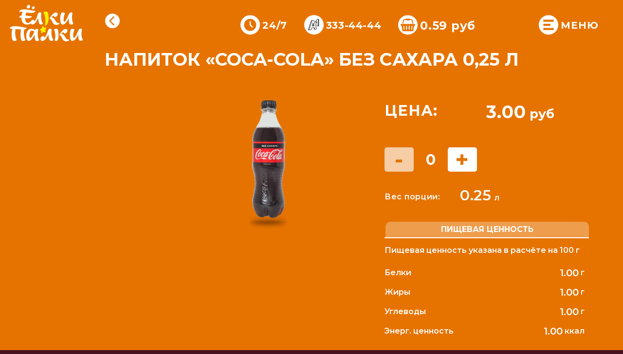

--- FILE ---
content_type: text/html; charset=UTF-8
request_url: https://elki-palki.by/product/274/napitok-coca-cola-bez-sahara-0-25-l
body_size: 5466
content:
<!DOCTYPE html>
<html lang="ru">

<head>
    <meta charset="utf-8">
    <meta http-equiv="X-UA-Compatible" content="IE=edge">
    <meta name="viewport" content="width=device-width, initial-scale=1.0, maximum-scale=1.0, user-scalable=no" />
    <meta name="csrf-token" content="Fj1MkhRc5Fqlpqauzy4M57gojuB9gHIXWPmM1ea0">
    <link rel="canonical" href="https://elki-palki.by/product/274/napitok-coca-cola-bez-sahara-0-25-l"/>



    <!-- Styles -->
    <title>Напиток «Coca-Cola» без сахара 0,25 л
</title>

<!-- Google Tag Manager -->
<script>(function(w,d,s,l,i){w[l]=w[l]||[];w[l].push({'gtm.start':
new Date().getTime(),event:'gtm.js'});var f=d.getElementsByTagName(s)[0],
j=d.createElement(s),dl=l!='dataLayer'?'&l='+l:'';j.async=true;j.src=
'https://www.googletagmanager.com/gtm.js?id='+i+dl;f.parentNode.insertBefore(j,f);
})(window,document,'script','dataLayer','GTM-NBQCWJ56');</script>
<!-- End Google Tag Manager -->

    <meta name="description" content="Напиток «Coca-Cola» без сахара 0,25 л
">

    <!-- OpenGraph -->
    <meta property="og:title" content="Напиток «Coca-Cola» без сахара 0,25 л
">
    <meta property="og:description" content="Напиток «Coca-Cola» без сахара 0,25 л
">
    <meta property="og:image" content="https://elki-palki.by/logo2.svg">
    <meta property="og:url" content="https://elki-palki.by/product/274/napitok-coca-cola-bez-sahara-0-25-l">
    <meta property="og:site_name" content="«Ёлки-Палки»">
    <meta property="og:type" content="website">

    <!-- Twitter -->
    <meta name="twitter:card" content="summary">
    <meta name="twitter:title" content="Напиток «Coca-Cola» без сахара 0,25 л
">
    <meta name="twitter:description" content="Напиток «Coca-Cola» без сахара 0,25 л
">
    <meta name="twitter:image" content="https://elki-palki.by/logo2.svg">
    <meta name="twitter:url" content="https://elki-palki.by/product/274/napitok-coca-cola-bez-sahara-0-25-l">

    <!-- Schema.org -->
    <meta itemprop="name" content="Напиток «Coca-Cola» без сахара 0,25 л
">
    <meta itemprop="description" content="Напиток «Coca-Cola» без сахара 0,25 л
">
    <meta itemprop="image" content="https://elki-palki.by/logo2.svg">


    <meta name="yandex-verification" content="a8e75649c748bf1e" />

    
    <link rel="stylesheet" href="https://elki-palki.by/css/frontend.css?1769177765" />

    <link rel="stylesheet" href="https://elki-palki.by/css/library.css" />
    <link rel="stylesheet" href="https://elki-palki.by/css/styles.min.css?1769177765" />
    <link rel="stylesheet" href="https://elki-palki.by/css/cart-calendar.css" />

    <link rel="shortcut icon" href="https://elki-palki.by/favicon.ico">

    



<!-- Google Tag Manager -->
<script>(function(w,d,s,l,i){w[l]=w[l]||[];w[l].push({'gtm.start':
new Date().getTime(),event:'gtm.js'});var f=d.getElementsByTagName(s)[0],
j=d.createElement(s),dl=l!='dataLayer'?'&l='+l:'';j.async=true;j.src=
'https://www.googletagmanager.com/gtm.js?id='+i+dl;f.parentNode.insertBefore(j,f);
})(window,document,'script','dataLayer','GTM-5C2HM2X');</script>
<!-- End Google Tag Manager -->



    
    
    <style>
        .popup {
            opacity: 1;
            visibility: visible;
        }

        .no-scroll{
            overflow: hidden !important;
        }
    </style>

</head>

<body id="app-layout" class="html front page-sushi-main i18n-ru

        prod-env
                not-logged-in
        
                ">
<!-- Google Tag Manager (noscript) -->
<noscript><iframe src="https://www.googletagmanager.com/ns.html?id=GTM-NBQCWJ56"
height="0" width="0" style="display:none;visibility:hidden"></iframe></noscript>
<!-- End Google Tag Manager (noscript) -->


    <div id="preloader">
        <div class="loader"></div>
    </div>


<div id="app_vue">

            <header >
    <div class="container-fluid container__header ">
        <div class="header row">
            <div class="header__logo">
                <a href="/">
                    <img class="" src="https://elki-palki.by/img/@2x/logo.svg" alt="Елки Палки" />
                </a>
            </div>
            <div class="header__function">
                <div class="header__timer">24/7</div>
                <a class="header__phone" href="tel:+375293334444"
                ><span>333-44-44</span></a
                >
                <total :forgotten="{&quot;175&quot;:{&quot;id&quot;:175,&quot;sort&quot;:0,&quot;title&quot;:&quot;\u0412\u0438\u043b\u043a\u0430 \u0438 \u043d\u043e\u0436&quot;,&quot;modifier_name&quot;:null,&quot;body&quot;:null,&quot;styles_dishes&quot;:0,&quot;seo_title&quot;:&quot;\u0412\u0438\u043b\u043a\u0430 \u0438 \u043d\u043e\u0436&quot;,&quot;seo_description&quot;:&quot;\u0412\u0438\u043b\u043a\u0430 \u0438 \u043d\u043e\u0436&quot;,&quot;manufacturer&quot;:null,&quot;garnish&quot;:null,&quot;menu_type&quot;:71,&quot;image&quot;:&quot;https:\/\/elki-palki.by\/img\/frontend\/dishes\/image\/\u043f\u0440\u0438\u0431\u043e\u0440\u044b.png&quot;,&quot;image2&quot;:&quot;https:\/\/elki-palki.by\/img\/frontend\/dishes\/image2\/\u041f\u0420\u0418\u0411\u041e\u0420\u042b (1).png&quot;,&quot;image3&quot;:&quot;https:\/\/elki-palki.by\/img\/frontend\/dishes\/image3\/\u041f\u0420\u0418\u0411\u041e\u0420\u042b_330\u0425245.png&quot;,&quot;image4&quot;:&quot;https:\/\/elki-palki.by\/img\/frontend\/dishes\/image\/\u043f\u0440\u0438\u0431\u043e\u0440\u044b.png&quot;,&quot;image5&quot;:&quot;https:\/\/elki-palki.by\/img\/frontend\/dishes\/image\/\u043f\u0440\u0438\u0431\u043e\u0440\u044b.png&quot;,&quot;image6&quot;:&quot;https:\/\/elki-palki.by\/img\/frontend\/dishes\/image\/\u043f\u0440\u0438\u0431\u043e\u0440\u044b.png&quot;,&quot;image7&quot;:&quot;https:\/\/elki-palki.by\/img\/frontend\/dishes\/image\/\u043f\u0440\u0438\u0431\u043e\u0440\u044b.png&quot;,&quot;image8&quot;:&quot;https:\/\/elki-palki.by\/img\/frontend\/dishes\/image\/\u043f\u0440\u0438\u0431\u043e\u0440\u044b.png&quot;,&quot;image9&quot;:&quot;https:\/\/elki-palki.by\/img\/frontend\/dishes\/image\/\u043f\u0440\u0438\u0431\u043e\u0440\u044b.png&quot;,&quot;image10&quot;:&quot;https:\/\/elki-palki.by\/img\/frontend\/dishes\/image\/\u043f\u0440\u0438\u0431\u043e\u0440\u044b.png&quot;,&quot;image11&quot;:&quot;https:\/\/elki-palki.by\/img\/frontend\/dishes\/image\/\u043f\u0440\u0438\u0431\u043e\u0440\u044b.png&quot;,&quot;image_cover&quot;:&quot;https:\/\/elki-palki.by\/img\/frontend\/dishes\/image\/\u043f\u0440\u0438\u0431\u043e\u0440\u044b.png&quot;,&quot;is_available&quot;:true,&quot;portion&quot;:1,&quot;quantity&quot;:0,&quot;cost&quot;:0.58999999999999997,&quot;half_cost&quot;:null,&quot;is_half_cost&quot;:false,&quot;weight&quot;:null,&quot;weight_type&quot;:0,&quot;item_number&quot;:null,&quot;sort_number&quot;:null,&quot;calories&quot;:&quot;1.00&quot;,&quot;carbohydrates&quot;:&quot;1.00&quot;,&quot;fats&quot;:&quot;1.00&quot;,&quot;protein&quot;:&quot;1.00&quot;,&quot;wok_step&quot;:null,&quot;wok_size&quot;:null,&quot;guid&quot;:&quot;24224&quot;,&quot;matchcode&quot;:&quot;316&quot;,&quot;guid_half&quot;:null,&quot;rk7_id&quot;:null,&quot;rk7_id_half&quot;:null,&quot;forgotten&quot;:true,&quot;is_new&quot;:false,&quot;access_type&quot;:0,&quot;bonus&quot;:null,&quot;path&quot;:&quot;vilka-i-nozh&quot;,&quot;deleted_at&quot;:null,&quot;is_recommend&quot;:false,&quot;is_period&quot;:false,&quot;week_days&quot;:null,&quot;time_start&quot;:&quot;00:00:00&quot;,&quot;time_end&quot;:&quot;00:00:00&quot;,&quot;recommend_order&quot;:0,&quot;images_mobile&quot;:null,&quot;is_bonused&quot;:true,&quot;only_takeaway&quot;:false,&quot;ext_code&quot;:0,&quot;ext_code_connection&quot;:0,&quot;gen_menu_type&quot;:0,&quot;gen_time_type&quot;:0,&quot;created_at&quot;:&quot;2020-05-22 14:42:36&quot;,&quot;updated_at&quot;:&quot;2025-06-02 14:39:27&quot;,&quot;is_valid&quot;:2}}"></total>
                <a class="header__basket mobile" href="https://elki-palki.by/cart"></a>
                                    <a class="header__exit not_login" href="#"></a>
                                <div class="burger-menu">
                    <a href="#" class="burger-menu__button"><span>Меню</span></a>
                </div>
            </div>
        </div>
    </div>
    <ul id="nav-menu" class="nav">
        <li class="menu__left">
            <div class="wrap__logo">
                <a href="/">
                    <img class="logo" src="https://elki-palki.by/img/@2x/logo.svg" alt="Елки Палки" />
                </a>
            </div>
            <nav>
                <div class="close"><a href="#"></a></div>
                <ul class="menu__list">

                    <li class="menu__item ">
			<a class="menu__link  " href="https://elki-palki.by/news">Акции</a>
		</li>
			<li class="menu__item ">
			<a class="menu__link  " href="https://elki-palki.by/contacts">Контакты</a>
		</li>
			<li class="menu__item ">
			<a class="menu__link  " href="https://elki-palki.by/about">О нас</a>
		</li>
			<li class="menu__item ">
			<a class="menu__link  " href="https://elki-palki.by/usloviya-oplaty-i-dostavki">Условия оплаты и доставки</a>
		</li>
			<li class="menu__item ">
			<a class="menu__link  " href="https://elki-palki.by/how-buy">Как оформить заказ</a>
		</li>
			<li class="menu__item ">
			<a class="menu__link  entrance" href="#">Личный кабинет</a>
		</li>
	
                </ul>
                <ul class="menu__list__info">
                    <li class="menu__info">
                        <a href="tel:+375293334444">333-44-44</a>
                    </li>
                    <li class="menu__info">24/7</li>
                </ul>
            </nav>
            <img src="https://elki-palki.by/img/paylogo-min.png" alt="партнеры"/>
        </li>
        <li class="menu__right">
            <div class="close"><a href="#"></a></div>
            <h2 class="menu__title">Наше меню</h2>
            <ul class="menu__catalog">
                                    <li class="menu__item">
                        <a class="menu__link" href="https://elki-palki.by/category/29/myaso-i-myaso">
                            <img src="https://elki-palki.by/img/frontend/dish_menu/1.png" alt="Мясо и мясо" />
                            <span>Мясо и мясо</span>
                        </a>
                    </li>
                                    <li class="menu__item">
                        <a class="menu__link" href="https://elki-palki.by/category/15/zhar-ptica">
                            <img src="https://elki-palki.by/img/frontend/dish_menu/4453.png" alt="Жар-птица" />
                            <span>Жар-птица</span>
                        </a>
                    </li>
                                    <li class="menu__item">
                        <a class="menu__link" href="https://elki-palki.by/category/14/ryba-i-krevetki">
                            <img src="https://elki-palki.by/img/frontend/dish_menu/44500.png" alt="Рыба и креветки" />
                            <span>Рыба и креветки</span>
                        </a>
                    </li>
                                    <li class="menu__item">
                        <a class="menu__link" href="https://elki-palki.by/category/9/legkie-i-sytnye-salaty">
                            <img src="https://elki-palki.by/img/frontend/dish_menu/55.png" alt="Легкие и сытные салаты" />
                            <span>Легкие и сытные салаты</span>
                        </a>
                    </li>
                                    <li class="menu__item">
                        <a class="menu__link" href="https://elki-palki.by/category/27/ni-ryba-ni-myaso">
                            <img src="https://elki-palki.by/img/frontend/dish_menu/225.png" alt="Ни рыба ни мясо" />
                            <span>Ни рыба ни мясо</span>
                        </a>
                    </li>
                                    <li class="menu__item">
                        <a class="menu__link" href="https://elki-palki.by/category/23/sochnye-kebaby">
                            <img src="https://elki-palki.by/img/frontend/dish_menu/77.png" alt="Сочные кебабы" />
                            <span>Сочные кебабы</span>
                        </a>
                    </li>
                                    <li class="menu__item">
                        <a class="menu__link" href="https://elki-palki.by/category/24/original-nye-sousy">
                            <img src="https://elki-palki.by/img/frontend/dish_menu/8_¦б¦Ю¦г¦б¦л.png" alt="Оригинальные соусы" />
                            <span>Оригинальные соусы</span>
                        </a>
                    </li>
                                    <li class="menu__item">
                        <a class="menu__link" href="https://elki-palki.by/category/25/polufabrikaty">
                            <img src="https://elki-palki.by/img/frontend/dish_menu/111.png" alt="Полуфабрикаты" />
                            <span>Полуфабрикаты</span>
                        </a>
                    </li>
                                    <li class="menu__item">
                        <a class="menu__link" href="https://elki-palki.by/category/13/miksy-i-boksy">
                            <img src="https://elki-palki.by/img/frontend/dish_menu/2.png" alt="Миксы и боксы" />
                            <span>Миксы и боксы</span>
                        </a>
                    </li>
                                    <li class="menu__item">
                        <a class="menu__link" href="https://elki-palki.by/category/12/specpredlozhenie">
                            <img src="https://elki-palki.by/img/frontend/dish_menu/77821.png" alt="Спецпредложение" />
                            <span>Спецпредложение</span>
                        </a>
                    </li>
                                    <li class="menu__item">
                        <a class="menu__link" href="https://elki-palki.by/category/11/hochesh-pet-pey">
                            <img src="https://elki-palki.by/img/frontend/dish_menu/1101.png" alt="Хочешь Петь? Пей!" />
                            <span>Хочешь Петь? Пей!</span>
                        </a>
                    </li>
                                    <li class="menu__item">
                        <a class="menu__link" href="https://elki-palki.by/category/10/nikogda-ne-pomeshaet">
                            <img src="https://elki-palki.by/img/frontend/dish_menu/9999.png" alt="Никогда не помешает" />
                            <span>Никогда не помешает</span>
                        </a>
                    </li>
                            </ul>
            <div class="menu__info">
                <p>
                    ООО «ЕГА» г. Минск, ул. Октябрьская, 19 ,ком 20 а. Свидетельство о государственной регистрации № 100781126 от 19.06.2000 выдано Минским Горисполкомом. Почта: info@elki-palki.by Телефон: +375 (29) 333-44-44 Режим работы круглосуточно.
                </p>
                <p>2016-2026 “Ёлки-палки” барбекю-драйв.</p>
            </div>
        </li>
    </ul>
</header>
        	<main>
        <div class="form__overlay"></div>

        <div class="account__formWrap">
    <div class="form__btnClose">
        <svg
                width="45"
                height="45"
                viewBox="0 0 45 45"
                fill="none"
                xmlns="http://www.w3.org/2000/svg"
        >
            <path
                    d="M28.1134 22.5L43.8255 6.7879C44.5712 6.04352 44.9906 5.03341 44.9915 3.97977C44.9925 2.92613 44.5748 1.91527 43.8304 1.16958C43.086 0.423888 42.0759 0.00443965 41.0223 0.00350915C39.9686 0.00257865 38.9578 0.420242 38.2121 1.16462L22.5 16.8767L6.7879 1.16462C6.04221 0.418927 5.03083 0 3.97626 0C2.92169 0 1.91031 0.418927 1.16462 1.16462C0.418927 1.91031 0 2.92169 0 3.97626C0 5.03083 0.418927 6.04221 1.16462 6.7879L16.8767 22.5L1.16462 38.2121C0.418927 38.9578 0 39.9692 0 41.0237C0 42.0783 0.418927 43.0897 1.16462 43.8354C1.91031 44.5811 2.92169 45 3.97626 45C5.03083 45 6.04221 44.5811 6.7879 43.8354L22.5 28.1233L38.2121 43.8354C38.9578 44.5811 39.9692 45 41.0237 45C42.0783 45 43.0897 44.5811 43.8354 43.8354C44.5811 43.0897 45 42.0783 45 41.0237C45 39.9692 44.5811 38.9578 43.8354 38.2121L28.1134 22.5Z"
                    fill="white"
                    fill-opacity="0.5"
            />
        </svg>
    </div>

    <login></login>

    <register></register>

    <reset-password></reset-password>
</div>


        <card-dish :bg="[{&quot;id&quot;:59,&quot;status&quot;:true,&quot;title&quot;:&quot;\u0413\u0430\u0437\u0438\u0440\u043e\u0432\u043a\u0438 \u0438 \u0432\u043e\u0434\u0430&quot;,&quot;declension&quot;:null,&quot;seo_title&quot;:&quot;\u0413\u0430\u0437\u0438\u0440\u043e\u0432\u043a\u0438 \u0438 \u0432\u043e\u0434\u0430&quot;,&quot;seo_description&quot;:&quot;\u0413\u0430\u0437\u0438\u0440\u043e\u0432\u043a\u0438 \u0438 \u0432\u043e\u0434\u0430&quot;,&quot;order_by&quot;:null,&quot;image&quot;:null,&quot;image2&quot;:null,&quot;image3&quot;:null,&quot;image4&quot;:null,&quot;image5&quot;:null,&quot;image6&quot;:null,&quot;image7&quot;:null,&quot;image8&quot;:null,&quot;image9&quot;:null,&quot;image10&quot;:null,&quot;image11&quot;:null,&quot;type&quot;:null,&quot;slug&quot;:&quot;gazirovki-i-voda&quot;,&quot;background_color&quot;:&quot;#E67300&quot;,&quot;style_type&quot;:2,&quot;keeper_code&quot;:null,&quot;_lft&quot;:50,&quot;_rgt&quot;:51,&quot;parent_id&quot;:11,&quot;is_open&quot;:1}]" :dishitem="[{&quot;id&quot;:274,&quot;sort&quot;:0,&quot;title&quot;:&quot;\u041d\u0430\u043f\u0438\u0442\u043e\u043a \u00abCoca-Cola\u00bb \u0431\u0435\u0437 \u0441\u0430\u0445\u0430\u0440\u0430 0,25 \u043b&quot;,&quot;modifier_name&quot;:&quot;0,25 \u043b&quot;,&quot;body&quot;:null,&quot;styles_dishes&quot;:0,&quot;seo_title&quot;:&quot;\u041d\u0430\u043f\u0438\u0442\u043e\u043a \u00abCoca-Cola\u00bb \u0431\u0435\u0437 \u0441\u0430\u0445\u0430\u0440\u0430 0,25 \u043b&quot;,&quot;seo_description&quot;:&quot;\u041d\u0430\u043f\u0438\u0442\u043e\u043a \u00abCoca-Cola\u00bb \u0431\u0435\u0437 \u0441\u0430\u0445\u0430\u0440\u0430 0,25 \u043b&quot;,&quot;manufacturer&quot;:null,&quot;garnish&quot;:null,&quot;menu_type&quot;:59,&quot;image&quot;:&quot;https:\/\/elki-palki.by\/img\/frontend\/dishes\/image\/COLA.png&quot;,&quot;image2&quot;:&quot;https:\/\/elki-palki.by\/img\/frontend\/dishes\/image2\/COLA (1).png&quot;,&quot;image3&quot;:&quot;https:\/\/elki-palki.by\/img\/frontend\/dishes\/image3\/COLA_330\u0425245.png&quot;,&quot;image4&quot;:&quot;https:\/\/elki-palki.by\/img\/frontend\/dishes\/image\/COLA.png&quot;,&quot;image5&quot;:&quot;https:\/\/elki-palki.by\/img\/frontend\/dishes\/image\/COLA.png&quot;,&quot;image6&quot;:&quot;https:\/\/elki-palki.by\/img\/frontend\/dishes\/image\/COLA.png&quot;,&quot;image7&quot;:&quot;https:\/\/elki-palki.by\/img\/frontend\/dishes\/image\/COLA.png&quot;,&quot;image8&quot;:&quot;https:\/\/elki-palki.by\/img\/frontend\/dishes\/image\/COLA.png&quot;,&quot;image9&quot;:&quot;https:\/\/elki-palki.by\/img\/frontend\/dishes\/image\/COLA.png&quot;,&quot;image10&quot;:&quot;https:\/\/elki-palki.by\/img\/frontend\/dishes\/image\/COLA.png&quot;,&quot;image11&quot;:&quot;https:\/\/elki-palki.by\/img\/frontend\/dishes\/image\/COLA.png&quot;,&quot;image_cover&quot;:&quot;https:\/\/elki-palki.by\/img\/frontend\/dishes\/image\/COLA.png&quot;,&quot;is_available&quot;:true,&quot;portion&quot;:1,&quot;quantity&quot;:0,&quot;cost&quot;:3,&quot;half_cost&quot;:null,&quot;is_half_cost&quot;:false,&quot;weight&quot;:&quot;0.25&quot;,&quot;weight_type&quot;:1,&quot;item_number&quot;:null,&quot;sort_number&quot;:null,&quot;calories&quot;:&quot;1.00&quot;,&quot;carbohydrates&quot;:&quot;1.00&quot;,&quot;fats&quot;:&quot;1.00&quot;,&quot;protein&quot;:&quot;1.00&quot;,&quot;wok_step&quot;:null,&quot;wok_size&quot;:null,&quot;guid&quot;:&quot;24621&quot;,&quot;matchcode&quot;:&quot;466&quot;,&quot;guid_half&quot;:null,&quot;rk7_id&quot;:null,&quot;rk7_id_half&quot;:null,&quot;forgotten&quot;:false,&quot;is_new&quot;:false,&quot;access_type&quot;:0,&quot;bonus&quot;:null,&quot;path&quot;:&quot;napitok-coca-cola-bez-sahara-0-25-l&quot;,&quot;deleted_at&quot;:null,&quot;is_recommend&quot;:true,&quot;is_period&quot;:false,&quot;week_days&quot;:null,&quot;time_start&quot;:&quot;00:00:00&quot;,&quot;time_end&quot;:&quot;00:00:00&quot;,&quot;recommend_order&quot;:0,&quot;images_mobile&quot;:null,&quot;is_bonused&quot;:true,&quot;only_takeaway&quot;:false,&quot;ext_code&quot;:0,&quot;ext_code_connection&quot;:0,&quot;gen_menu_type&quot;:0,&quot;gen_time_type&quot;:0,&quot;created_at&quot;:&quot;2020-06-08 11:01:26&quot;,&quot;updated_at&quot;:&quot;2025-11-29 00:04:02&quot;,&quot;is_valid&quot;:2}]" :yummy="[]" :additionally="[]" :package="[]" :modifier="[]"></card-dish>

</main>    </div>




    <script>
        window.Laravel = {"csrfToken":"Fj1MkhRc5Fqlpqauzy4M57gojuB9gHIXWPmM1ea0"};
    </script>

    <script src="https://elki-palki.by/js/frontend.js?ver=1769177765"></script>

    <script src="https://elki-palki.by/js/scripts.min.js?v=05102020"></script>

    
        

    
    
                
        <style>
       .footer{
            font-family: 'Montserrat', sans-serif;
            background: #481120;
            /* min-height: 254px; */
            padding: 80px 19px 50px 50px;
       }
       .footer-head{
            display: -webkit-box;
            display: -webkit-flex;
            display: -ms-flexbox;
            display: flex;
            -webkit-box-align: center;
            -webkit-align-items: center;
            -ms-flex-align: center;
            align-items: center;
            margin-bottom: 20px;
       }
       .footer-head__link{
            font-weight: 600;
            color: #fff;
            font-size: 16px;
            text-decoration: underline;
            line-height: 125%;
            display: block;
       }
       .footer-head__link+.footer-head__link{
            margin-left: 100px;
       }
       .footer-body{
            display: -webkit-box;
            display: -webkit-flex;
            display: -ms-flexbox;
            display: flex;
            -webkit-box-align: center;
            -webkit-align-items: center;
            -ms-flex-align: center;
            align-items: center;
       }
       .footer-body__about{
            color: #fff;
            font-weight: 400;
            font-size: 14px;
            line-height: 114.285%;
            margin-right: 16px;
            max-width: 910px;
            font-family: 'Roboto', sans-serif;
       }
       .footer-body__payments{
            -webkit-box-flex: 1;
            -webkit-flex: 1;
            -ms-flex: 1;
            flex: 1;
            min-width: 50%;
       }
       .footer-body__payments img{
            max-width: 100%;
            height: auto;
       }
       @media (max-width: 991px) {
            .footer-body{
                display: block;
            }
            .footer-body__about{
                margin-right: 0;
                margin-bottom: 20px;
            }
       }
       @media (max-width: 767px) {
            .footer{
                padding-left: 15px;
                padding-right: 15px;
            }
            .footer-head__link+.footer-head__link{
                margin-left: 30px;
            }
        }
        @media (max-width: 510px) {
            .footer{
                padding-top: 40px;
                padding-bottom: 35px;
            }
            .footer-head{
                display: block;
            }
            .footer-head__link+.footer-head__link{
                margin-left: 0;
                margin-top: 20px;
            }
        }
    </style>
    <footer class="footer">
        <div class="footer-head">
            <a href="https://elki-palki.by/usloviya-oplaty-i-dostavki" target="_blank" class="footer-head__link">Условия оплаты и доставки</a>
            <a href="https://elki-palki.by/how-buy" target="_blank" class="footer-head__link">Как оформить заказ</a>
        </div>
        <div class="footer-body">
            <div class="footer-body__about">ООО «ЕГА» РБ, г. Минск, ул. Октябрьская, 19,ком 20 а. Свидетельство о государственной регистрации № 100781126 от 19.06.2000 выдано Минским Горисполкомом, внесены в торговый реестр РБ 24 августа 2006г. Почта: info@elki-palki.by Телефон: +375 (29) 333–44–44 Режим работы круглосуточно.</div>
            <div class="footer-body__payments">
                <img src="https://elki-palki.by/img/payments.png" alt="Альфа-Банк логотипы">
            </div>
        </div>
   </footer>
</body>

</html>


--- FILE ---
content_type: text/css; charset=utf-8
request_url: https://elki-palki.by/css/frontend.css?1769177765
body_size: 156
content:
@import url(https://fonts.googleapis.com/css?family=Raleway:300,400,600);@import url(https://fonts.googleapis.com/css?family=Roboto:100,300,400,500,700,900);@import url(https://fonts.googleapis.com/css?family=Montserrat:300,400,500,600,700,800,900&display=swap&subset=cyrillic);

--- FILE ---
content_type: text/css; charset=utf-8
request_url: https://elki-palki.by/css/styles.min.css?1769177765
body_size: 48740
content:
@charset "UTF-8";
@import url("https://fonts.googleapis.com/css?family=Montserrat:300,300i,400,500,500i,600,600i,700,700i&display=swap&subset=cyrillic");
@import url("https://fonts.googleapis.com/css?family=Roboto&display=swap&subset=cyrillic");
a {
    color: #fff;
}

a:hover {
    color: #fff;
    text-decoration: none;
}

.btn.focus, .btn:focus {
    box-shadow: none;
}

ul {
    padding: 0;
    margin: 0;
}

li {
    list-style: none;
}

img {
    -o-object-fit: contain;
    object-fit: contain;
}

input, textarea {
    outline: none;
    -webkit-user-select: auto !important;
    -webkit-user-select--khtml-user-select: auto !important;
    -webkit-user-select--moz-user-select: auto !important;
    -webkit-user-select--ms-user-select: auto !important;
    -webkit-user-select--o-user-select: auto !important;
    -moz-user-select: auto !important;
    -ms-user-select: auto !important;
    user-select: auto !important;
}

input:-internal-autofill-selected {
    background-color: transparent;
}

button:active, button:focus {
    outline: transparent;
}

html {
    -webkit-overflow-scrolling: touch;
}

body {
    font-size: 16px;
    min-width: 320px;
    position: relative;
    line-height: 1.65;
    font-family: 'Montserrat', sans-serif;
    overflow-x: hidden;
    color: #fff;
}


@media screen and (-webkit-min-device-pixel-ratio:0) {
    body {
        background-color: #481120;
    }
}


#preloader {
    position: fixed;
    top: 0;
    left: 0;
    width: 100%;
    height: 100%;
    background: #691D35;
    overflow: hidden;
    z-index: 99999999999999;
}
.loader {
    display: block;
    position: relative;
    left: 50%;
    top: 50%;
    width: 150px;
    height: 150px;
    margin: -75px 0 0 -75px;
    border-radius: 50%;
    border: 3px solid transparent;
    border-top-color: #FFFFFF;
    -webkit-animation: spin 2s linear infinite;
    animation: spin 2s linear infinite;
}
.loader:before {
    content: "";
    position: absolute;
    top: 5px;
    left: 5px;
    right: 5px;
    bottom: 5px;
    border-radius: 50%;
    border: 3px solid transparent;
    border-top-color: #FFFFFF;
    -webkit-animation: spin 3s linear infinite;
    animation: spin 3s linear infinite;
}
.loader:after {
    content: "";
    position: absolute;
    top: 15px;
    left: 15px;
    right: 15px;
    bottom: 15px;
    border-radius: 50%;
    border: 3px solid transparent;
    border-top-color: #FFFFFF;
    -webkit-animation: spin 1.5s linear infinite;
    animation: spin 1.5s linear infinite;
}
@-webkit-keyframes spin {
    0%   {
        -webkit-transform: rotate(0deg);
        -ms-transform: rotate(0deg);
        transform: rotate(0deg);
    }
    100% {
        -webkit-transform: rotate(360deg);
        -ms-transform: rotate(360deg);
        transform: rotate(360deg);
    }
}
@keyframes spin {
    0%   {
        -webkit-transform: rotate(0deg);
        -ms-transform: rotate(0deg);
        transform: rotate(0deg);
    }
    100% {
        -webkit-transform: rotate(360deg);
        -ms-transform: rotate(360deg);
        transform: rotate(360deg);
    }
}

main {
    overflow: hidden;
    font-weight: 500;
    font-size: 20px;
    line-height: 24px;
    /* overflow-y: scroll; */

}

main.is-active {
    height: 100vh;
}

.container {
    padding-right: 15px;
    padding-left: 15px;
    margin-left: auto;
    margin-right: auto;
}

.custom__container {
    max-width: 1676px;
    margin-left: auto;
    margin-right: auto;
}

.btn {
    background: -o-linear-gradient(358.88deg, #E40007 0.36%, #C70006 99.67%);
    background: linear-gradient(91.12deg, #E40007 0.36%, #C70006 99.67%);
    border-radius: 5px;
    border: none;
    font-weight: bold;
    font-size: 24px;
    line-height: 28px;
    letter-spacing: 0.03em;
    text-transform: uppercase;
    padding: 23px 20px;
    color: #fff;
    -webkit-transition: all .3s linear;
    -o-transition: all .3s linear;
    transition: all .3s linear;
}

.btn:active, .btn:focus {
    outline: transparent;
}

.btn:hover {
    color: #fff;
    text-decoration: none;
    background: -o-linear-gradient(358.65deg, #E40007 0.36%, #C70006 99.67%);
    background: linear-gradient(91.35deg, #E40007 0.36%, #C70006 99.67%);
    -webkit-box-shadow: 0px 4px 20px rgba(56, 0, 15, 0.5);
    box-shadow: 0px 4px 20px rgba(56, 0, 15, 0.5);
    -webkit-transition: all .3s linear;
    -o-transition: all .3s linear;
    transition: all .3s linear;
}

.btn.back {
    border: 1px solid #fff;
    border-radius: 5px;
    background: transparent;
    padding: 21px 20px;
}

.btn.back:hover {
    -webkit-box-shadow: 0px 4px 20px rgba(56, 0, 15, 0.5);
    box-shadow: 0px 4px 20px rgba(56, 0, 15, 0.5);
    color: #691D35;
}

.title {
    font-family: 'Montserrat', sans-serif;
    font-weight: bold;
    font-size: 36px;
    line-height: 44px;
    color: #fff;
    margin-bottom: 60px;
    text-transform: uppercase;
}

select.error {
    border-bottom: 1px solid #fff;
}

input.error {
    border-bottom: 1px solid #fff;
}

main {
    position: relative;
}

.account__change__popup {
    display: none;
    width: 40%;
    position: absolute;
    top: 50%;
    left: 0;
    right: 0;
    margin: 0 auto;
/*    -webkit-transform: translate(-50%, -50%);
    -ms-transform: translate(-50%, -50%);
    transform: translate(-50%, -50%);*/
    background: #935C6D;
    border-radius: 10px;
    padding: 40px 88px 30px;
    z-index: 99;
}

.account__change__popup.is-active {
    display: inline;
}

.account__change__popup .change__close {
    position: absolute;
    right: 48px;
    top: 47.5px;
}

.account__change__popup .change__close a {
    cursor: pointer;
    position: relative;
}

.account__change__popup .change__close a::before {
    position: absolute;
    left: 0;
    top: 0;
    content: url(../img/@2x/close.svg);
}

.account__change__popup .title {
    font-weight: bold;
    font-size: 36px;
    line-height: 44px;
    text-align: center;
    letter-spacing: 0.03em;
    text-transform: uppercase;
    color: #fff;
    margin-bottom: 40px;
}

.account__change__popup .form__group {
    display: -webkit-box;
    display: -webkit-flex;
    display: -ms-flexbox;
    display: flex;
    -webkit-box-align: start;
    -webkit-align-items: flex-start;
    -ms-flex-align: start;
    align-items: flex-start;
    -webkit-box-pack: start;
    -webkit-justify-content: flex-start;
    -ms-flex-pack: start;
    justify-content: flex-start;
    -webkit-box-orient: vertical;
    -webkit-box-direction: normal;
    -webkit-flex-direction: column;
    -ms-flex-direction: column;
    flex-direction: column;
}

.account__change__popup .form__group .form__control {
    border: 2px solid #fff;
    border-radius: 5px;
    color: #fff;
    padding: 17px;
    width: 100%;
    background-color: transparent;
    margin-bottom: 15px;
}

.account__change__popup .form__group .form__control::-webkit-input-placeholder {
    color: transparent;
}

.account__change__popup .form__group .form__control::-moz-placeholder {
    color: transparent;
}

.account__change__popup .form__group .form__control:-ms-input-placeholder {
    color: transparent;
}

.account__change__popup .form__group .form__control::-ms-input-placeholder {
    color: transparent;
}

.account__change__popup .form__group .form__control::placeholder {
    color: transparent;
}

.account__change__popup .form__group .form__control:last-child {
    margin-bottom: 20px;
}

.account__change__popup .form__group .form__label {
    font-weight: bold;
    font-size: 14px;
    line-height: 17px;
    text-align: right;
    letter-spacing: 0.03em;
    text-transform: uppercase;
    color: #fff;
    margin-bottom: 20px;
    padding: 0 17px;
}

.delivery__form .form__label {
    font-size: 14px;
}

.account__change__popup .form__box {
    text-align: center;
}

.account__change__popup .form__box .btn {
    width: 240px;
}

.account__new__address {
    display: none;
    width: 840px;
    position: absolute;
    top: 50%;
    left: 50%;
    -webkit-transform: translate(-50%, -50%);
    -ms-transform: translate(-50%, -50%);
    transform: translate(-50%, -50%);
    background: #935C6D;
    border-radius: 10px;
    padding: 40px 28px 30px;
    z-index: 99;
}

.account__new__address.is-active {
    display: inline;
}

.account__new__address .change__close {
    position: absolute;
    right: 48px;
    top: 47.5px;
}

.account__new__address .change__close a {
    cursor: pointer;
    position: relative;
}

.account__new__address .change__close a::before {
    position: absolute;
    left: 0;
    top: 0;
    content: url(../img/@2x/close.svg);
}

.account__new__address .title {
    font-weight: bold;
    font-size: 36px;
    line-height: 44px;
    text-align: center;
    letter-spacing: 0.03em;
    text-transform: uppercase;
    color: #fff;
    margin-bottom: 40px;
}

.account__new__address .form__group {
    display: -webkit-box;
    display: -webkit-flex;
    display: -ms-flexbox;
    display: flex;
    -webkit-box-align: center;
    -webkit-align-items: center;
    -ms-flex-align: center;
    align-items: center;
    -webkit-box-pack: start;
    -webkit-justify-content: flex-start;
    -ms-flex-pack: start;
    justify-content: flex-start;
}

.account__new__address .form__group .form__control {
    border: 2px solid #fff;
    border-radius: 5px;
    color: #fff;
    padding: 17px;
    width: 100%;
    max-width: 664px;
    background-color: transparent;
    margin-bottom: 15px;
}

.account__new__address .form__group .form__control::-webkit-input-placeholder {
    opacity: 0;
}

.account__new__address .form__group .form__control::-moz-placeholder {
    opacity: 0;
}

/*
.account__new__address .form__group .form__control:-ms-input-placeholder {
    opacity: 0;
}

.account__new__address .form__group .form__control::-ms-input-placeholder {
    opacity: 0;
}
*/

.account__new__address .form__group .form__control::placeholder {
    opacity: 0;
}

.account__new__address .form__group .form__control:last-child {
    margin-bottom: 20px;
}

.account__new__address .form__group .form__label {
    width: 120px;
    font-weight: bold;
    font-size: 14px;
    line-height: 17px;
    text-align: left;
    letter-spacing: 0.03em;
    text-transform: uppercase;
    color: #fff;
    margin-bottom: 20px;
}



.account__new__address .bottom {
    display: -webkit-box;
    display: -webkit-flex;
    display: -ms-flexbox;
    display: flex;
    -webkit-box-align: start;
    -webkit-align-items: flex-start;
    -ms-flex-align: start;
    align-items: flex-start;
    -webkit-box-pack: justify;
    -webkit-justify-content: space-between;
    -ms-flex-pack: justify;
    justify-content: space-between;
    width: 100%;
}

.account__new__address .bottom .left {
    width: 45%;
}

.account__new__address .bottom .left .form__group .form__control {
    max-width: 217px;
}

.account__new__address .bottom .right {
    width: 45%;
}

.account__new__address .bottom .right .form__group .form__control {
    max-width: 250px;
}

.account__new__address .form__box {
    text-align: center;
}

.account__new__address .form__box .btn {
    width: 240px;
}

.account__formWrap {
    background: #691D35;
    position: fixed;
    right: 0;
    top: 0;
    bottom: 0;
    z-index: 99;
    width: 50vw;
    display: none;
    overflow-y: auto;
}

.account__formWrap.is-active {
    display: inline;
}

.account__formWrap .form__btnClose {
    position: absolute;
    top: 45px;
    right: 50px;
    cursor: pointer;
}

.account__formWrap .account__form {
    display: none;
}

.account__formWrap .account__form.is-active {
    display: inline;
}

.account__formWrap .account__form .title {
    max-width: 550px;
    text-align: center;
    margin: 165px auto 80px;
}

.account__formWrap .account__form .account__formContent {
    padding: 0 88px;
}

.account__formWrap .account__form .account__formContent .form__top {
    margin-bottom: 285px;
    padding-left: 112px;
}

.account__formWrap .account__form .account__formContent .form__top .mainform__group {
    display: -webkit-box;
    display: -webkit-flex;
    display: -ms-flexbox;
    display: flex;
    -webkit-box-align: start;
    -webkit-align-items: flex-start;
    -ms-flex-align: start;
    align-items: flex-start;
    -webkit-box-pack: start;
    -webkit-justify-content: flex-start;
    -ms-flex-pack: start;
    justify-content: flex-start;
    position: relative;
}

.account__formWrap .account__form .account__formContent .form__top .mainform__group .mainform__control {
    border: 2px solid #fff;
    border-radius: 5px;
    color: #fff;
    padding: 0 17px;
    width: 100%;
    background-color: transparent;
    margin-bottom: 15px;
    font-size: 14px;
    line-height: 46px;
    height: 50px;
}

.account__formWrap .account__form .account__formContent .form__top .mainform__group .mainform__control:last-child {
    margin-bottom: 20px;
}

.account__formWrap .account__form .account__formContent .form__top .mainform__group .mainform__control::-webkit-input-placeholder {
    font-weight: normal;
    font-size: 14px;
    line-height: 46px;
    color: #fff;
}

.account__formWrap .account__form .account__formContent .form__top .mainform__group .mainform__control::-moz-placeholder {
    font-weight: normal;
    font-size: 14px;
    line-height: 46px;
    color: #fff;
}

.account__formWrap .account__form .account__formContent .form__top .mainform__group .mainform__control:-ms-input-placeholder {
    font-weight: normal;
    font-size: 14px;
    line-height: 46px;
    color: #fff;
}

.account__formWrap .account__form .account__formContent .form__top .mainform__group .mainform__control::-ms-input-placeholder {
    font-weight: normal;
    font-size: 14px;
    line-height: 46px;
    color: #fff;
}

.account__formWrap .account__form .account__formContent .form__top .mainform__group .mainform__control::placeholder {
    font-weight: normal;
    font-size: 14px;
    line-height: 46px;
    color: #fff;
}

.account__formWrap .account__form .account__formContent .form__top .mainform__group .mainform__label {
    position: absolute;
    left: -110px;
    top: 30%;
    font-weight: bold;
    font-size: 14px;
    line-height: 17px;
    text-align: right;
    letter-spacing: 0.03em;
    text-transform: uppercase;
    color: #fff;
    margin-bottom: 0px;
}

.account__formWrap .account__form .account__formContent .form__top .form__box {
    display: -webkit-box;
    display: -webkit-flex;
    display: -ms-flexbox;
    display: flex;
    -webkit-box-align: center;
    -webkit-align-items: center;
    -ms-flex-align: center;
    align-items: center;
    -webkit-box-pack: justify;
    -webkit-justify-content: space-between;
    -ms-flex-pack: justify;
    justify-content: space-between;
    padding-top: 10px;
}

.account__formWrap .account__form .account__formContent .form__top .form__box .simple__btn {
    font-weight: bold;
    font-size: 14px;
    line-height: 17px;
    text-align: right;
    letter-spacing: 0.03em;
    color: #fff;
    background-color: transparent;
    border: none;
}

.account__formWrap .account__form .account__formContent .form__top .form__box .simple__btn:focus, .account__formWrap .account__form .account__formContent .form__top .form__box .simple__btn:active {
    outline: transparent;
}

.account__formWrap .account__form .account__formContent .form__top .form__box .btn {
    width: 240px;
}

.account__formWrap .account__form .account__formContent .form__bottom {
    display: -webkit-box;
    display: -webkit-flex;
    display: -ms-flexbox;
    display: flex;
    -webkit-box-align: center;
    -webkit-align-items: center;
    -ms-flex-align: center;
    align-items: center;
    -webkit-box-pack: start;
    -webkit-justify-content: flex-start;
    -ms-flex-pack: start;
    justify-content: flex-start;
    -webkit-box-orient: vertical;
    -webkit-box-direction: normal;
    -webkit-flex-direction: column;
    -ms-flex-direction: column;
    flex-direction: column;
    text-align: center;
}

.account__formWrap .account__form .account__formContent .form__bottom p {
    font-weight: 300;
    font-size: 24px;
    line-height: 29px;
    text-align: center;
    letter-spacing: 0.03em;
    text-transform: uppercase;
}

.account__formWrap .account__form .account__formContent .form__bottom .form__box .registration {
    border: 1px solid #fff;
    -webkit-box-shadow: 0px 4px 20px rgba(56, 0, 15, 0.5);
    box-shadow: 0px 4px 20px rgba(56, 0, 15, 0.5);
    border-radius: 5px;
    background-color: transparent;
    font-family: "Montserrat";
    font-weight: bold;
    font-size: 24px;
    line-height: 28px;
    text-align: center;
    letter-spacing: 0.03em;
    text-transform: uppercase;
    color: #fff;
    padding: 22px 5px;
    width: 400px;
}

.account__formWrap .account__formRegistration {
    display: none;
}

.account__formWrap .account__formRegistration.is-active {
    display: inline;
}

.account__formWrap .account__formRegistration .title {
    max-width: 510px;
    text-align: center;
    margin: 165px auto 80px;
}

.account__formWrap .account__formRegistration .account__formContent {
    padding: 0 88px;
}

.account__formWrap .account__formRegistration .account__formContent .form__top {
    margin-bottom: 285px;
    padding-left: 112px;
}

.account__formWrap .account__formRegistration .account__formContent .form__top .mainform__group {
    display: -webkit-box;
    display: -webkit-flex;
    display: -ms-flexbox;
    display: flex;
    -webkit-box-align: start;
    -webkit-align-items: flex-start;
    -ms-flex-align: start;
    align-items: flex-start;
    -webkit-box-pack: start;
    -webkit-justify-content: flex-start;
    -ms-flex-pack: start;
    justify-content: flex-start;
    position: relative;
}

.account__formWrap .account__formRegistration .account__formContent .form__top .mainform__group .mainform__control {
    border: 2px solid #fff;
    border-radius: 5px;
    color: #fff;
    padding: 0 17px;
    width: 100%;
    background-color: transparent;
    margin-bottom: 15px;
    font-size: 14px;
    line-height: 46px;
    height: 50px;
}

.account__formWrap .account__formRegistration .account__formContent .form__top .mainform__group .mainform__control:last-child {
    margin-bottom: 20px;
}

.account__formWrap .account__formRegistration .account__formContent .form__top .mainform__group .mainform__control::-webkit-input-placeholder {
    font-weight: normal;
    font-size: 14px;
    line-height: 46px;
    color: #fff;
}

.account__formWrap .account__formRegistration .account__formContent .form__top .mainform__group .mainform__control::-moz-placeholder {
    font-weight: normal;
    font-size: 14px;
    line-height: 46px;
    color: #fff;
}

.account__formWrap .account__formRegistration .account__formContent .form__top .mainform__group .mainform__control:-ms-input-placeholder {
    font-weight: normal;
    font-size: 14px;
    line-height: 46px;
    color: #fff;
}

.account__formWrap .account__formRegistration .account__formContent .form__top .mainform__group .mainform__control::-ms-input-placeholder {
    font-weight: normal;
    font-size: 14px;
    line-height: 46px;
    color: #fff;
}

.account__formWrap .account__formRegistration .account__formContent .form__top .mainform__group .mainform__control::placeholder {
    font-weight: normal;
    font-size: 14px;
    line-height: 46px;
    color: #fff;
}

.account__formWrap .account__formRegistration .account__formContent .form__top .mainform__group .mainform__label {
    position: absolute;
    left: -110px;
    top: 30%;
    font-weight: bold;
    font-size: 14px;
    line-height: 17px;
    text-align: right;
    letter-spacing: 0.03em;
    text-transform: uppercase;
    color: #fff;
    margin-bottom: 0px;
}

.account__formWrap .account__formRegistration .account__formContent .form__top .form__box {
    display: -webkit-box;
    display: -ms-flexbox;
    display: flex;
    -webkit-box-align: center;
    -ms-flex-align: center;
    align-items: center;
    -webkit-box-pack: center;
    -ms-flex-pack: center;
    justify-content: center;
    padding-top: 10px;
    margin-left: -112px;
}

.account__formWrap .account__formRegistration .account__formContent .form__top .form__box .btn {
    width: 400px;
}

.account__formWrap .account__formRecovery {
    display: none;
}

.account__formWrap .account__formRecovery.is-active {
    display: inline;
}

.account__formWrap .account__formRecovery .title {
    max-width: 510px;
    text-align: center;
    margin: 165px auto 80px;
}

.account__formWrap .account__formRecovery .account__description {
    text-align: center;
    font-weight: 600;
    font-size: 14px;
    line-height: 17px;
    margin-bottom: 20px;
}

.account__formWrap .account__formRecovery .account__formContent {
    padding: 0 88px;
}

.account__formWrap .account__formRecovery .account__formContent .form__top {
    margin-bottom: 285px;
    padding-left: 112px;
}

.account__formWrap .account__formRecovery .account__formContent .form__top .mainform__group {
    display: -webkit-box;
    display: -ms-flexbox;
    display: flex;
    -webkit-box-align: start;
    -ms-flex-align: start;
    align-items: flex-start;
    -webkit-box-pack: start;
    -ms-flex-pack: start;
    justify-content: flex-start;
    position: relative;
}

.account__formWrap .account__formRecovery .account__formContent .form__top .mainform__group .mainform__control {
    border: 2px solid #fff;
    border-radius: 5px;
    color: #fff;
    padding: 0 17px;
    width: 100%;
    background-color: transparent;
    margin-bottom: 15px;
    font-size: 14px;
    line-height: 46px;
    height: 50px;
}

.account__formWrap .account__formRecovery .account__formContent .form__top .mainform__group .mainform__control:last-child {
    margin-bottom: 20px;
}

.account__formWrap .account__formRecovery .account__formContent .form__top .mainform__group .mainform__control::-webkit-input-placeholder {
    font-weight: normal;
    font-size: 14px;
    line-height: 46px;
    color: #fff;
}

.account__formWrap .account__formRecovery .account__formContent .form__top .mainform__group .mainform__control::-moz-placeholder {
    font-weight: normal;
    font-size: 14px;
    line-height: 46px;
    color: #fff;
}

.account__formWrap .account__formRecovery .account__formContent .form__top .mainform__group .mainform__control:-ms-input-placeholder {
    font-weight: normal;
    font-size: 14px;
    line-height: 46px;
    color: #fff;
}

.account__formWrap .account__formRecovery .account__formContent .form__top .mainform__group .mainform__control::-ms-input-placeholder {
    font-weight: normal;
    font-size: 14px;
    line-height: 46px;
    color: #fff;
}

.account__formWrap .account__formRecovery .account__formContent .form__top .mainform__group .mainform__control::placeholder {
    font-weight: normal;
    font-size: 14px;
    line-height: 46px;
    color: #fff;
}

.account__formWrap .account__formRecovery .account__formContent .form__top .mainform__group .mainform__label {
    position: absolute;
    left: -110px;
    top: 30%;
    font-weight: bold;
    font-size: 14px;
    line-height: 17px;
    text-align: right;
    letter-spacing: 0.03em;
    text-transform: uppercase;
    color: #fff;
    margin-bottom: 0px;
}

.account__formWrap .account__formRecovery .account__formContent .form__top .form__box {
    display: -webkit-box;
    display: -webkit-flex;
    display: -ms-flexbox;
    display: flex;
    -webkit-box-align: center;
    -webkit-align-items: center;
    -ms-flex-align: center;
    align-items: center;
    -webkit-box-pack: center;
    -webkit-justify-content: center;
    -ms-flex-pack: center;
    justify-content: center;
    padding-top: 20px;
    margin-left: -112px;
}

.account__formWrap .account__formRecovery .account__formContent .form__top .form__box .btn {
    width: 240px;
}

.form__overlay {
    position: absolute;
    top: 0;
    left: 0;
    right: 0;
    bottom: 0;
    background: rgba(0, 0, 0, 0.3);
    z-index: 99;
    display: none;
}

.form__overlay.is-active {
    display: block;
}

.form__overlay.is-active__mobile {
    background: rgba(0, 0, 0, 0);
    display: block;
}

.recomendation__overlay {
    position: absolute;
    top: 0;
    left: 0;
    right: 0;
    bottom: 0;
    background: transparent;
    z-index: 98;
    display: none;
}

.recomendation__overlay.is-active {
    display: block;
}

.slider__counter {
    position: absolute;
    left: 50%;
    color: #fff;
    padding: 0;
    top: auto;
    bottom: 5px;
    font-weight: bold;
    font-size: 28px;
    line-height: 34px;
    text-align: center;
    text-transform: uppercase;
    -webkit-transform: translateX(-50%);
    -ms-transform: translateX(-50%);
    transform: translateX(-50%);
}

.slider__counter .slider__counts {
    font-weight: 400;
    font-size: 20px;
    line-height: 34px;
}

.slider .slick-arrow {
    bottom: -90px;
    top: auto;
    width: 45px;
    height: 45px;
    border: none;
    border-radius: 50%;
    background: rgba(255, 255, 255, 0.5);
}

.slider .slick-arrow.slick-prev {
    right: 50%;
    left: auto;
    margin-right: 60px;
}

.slider .slick-arrow.slick-prev::before {
    content: url(../img/@2x/left-arrow-slider.png);
}

.slider .slick-arrow.slick-next {
    margin-left: 60px;
    left: 50%;
    right: auto;
}

.slider .slick-arrow.slick-next::before {
    content: url(../img/@2x/right-arrow-slider.png);
}

.overlay {
    position: absolute;
    top: 0;
    right: 0;
    bottom: 0;
    left: 0;
    z-index: 999;
    background-color: rgba(0, 0, 0, 0.8);
    display: none;
}

.overlay.is-active {
    display: block;
}

.bread__crumbs__container {
    position: absolute;
    left: 300px;
    top: 105px;
    z-index: 100;
}
.bread__crumbs__container {
    top: 35px;
    left: 300px;
}



@media(max-width: 600px) {
    .home .basket .basket__delivery .bread__crumbs__container {
        left: 15%;
        top: 20px;
    }
}






.bread__crumbs__container.hidden {
    display: none;
}

.bread__crumbs__container .bread__crumbs {
    font-weight: bold;
    font-size: 24px;
    line-height: 29px;
    letter-spacing: 0.03em;
    text-transform: uppercase;
    color: #FFFFFF;
    position: relative;
    cursor: pointer;
}

.bread__crumbs__container .bread__crumbs img {
    display: none;
}

.bread__crumbs__container .bread__crumbs::before {
    -webkit-transition: 0.2s all linear;
    -o-transition: 0.2s all linear;
    transition: 0.2s all linear;
    position: absolute;
    left: -20px;
    top: 2px;
    content: url(../img/@2x/arr_bread_crumbs.svg);
}

header {
    position: absolute;
    z-index: 99;
    width: 100%;
}

header .container-fluid.container__header {
    position: relative;
}

header .container-fluid.container__header .header {
    display: -webkit-box;
    display: -webkit-flex;
    display: -ms-flexbox;
    display: flex;
    -webkit-box-pack: justify;
    -webkit-justify-content: space-between;
    -ms-flex-pack: justify;
    justify-content: space-between;
    -webkit-box-align: center;
    -webkit-align-items: center;
    -ms-flex-align: center;
    align-items: center;
    padding: 10px 0 15px 0;
}

.catalogPage .catalogPage__right header .container-fluid.container__header {
    box-shadow: 3px 0rem .3rem rgba(0, 0, 0, .3);
}

header .container-fluid.container__header .header .header__logo {
    padding: 0px 50px;
}

header .container-fluid.container__header .header .header__nav {
    position: relative;
    z-index: 991;
}

header .container-fluid.container__header .header .header__nav .header__list-nav {
    display: -webkit-box;
    display: -webkit-flex;
    display: -ms-flexbox;
    display: flex;
    -webkit-box-pack: justify;
    -webkit-justify-content: space-between;
    -ms-flex-pack: justify;
    justify-content: space-between;
    -webkit-box-align: center;
    -webkit-align-items: center;
    -ms-flex-align: center;
    align-items: center;
    margin: 0;
    -webkit-transition: all .3s linear;
    -o-transition: all .3s linear;
    transition: all .3s linear;
}

header .container-fluid.container__header .header .header__nav .header__list-nav.is-active {
    height: auto;
    display: -webkit-box;
    display: -webkit-flex;
    display: -ms-flexbox;
    display: flex;
    -webkit-transition: all .3s linear;
    -o-transition: all .3s linear;
    transition: all .3s linear;
    z-index: 1000;
}

header .container-fluid.container__header .header .header__nav .header__list-nav .header__item {
    margin: 0;
    position: relative;
}

header .container-fluid.container__header .header .header__nav .header__list-nav .header__item .header__link {
    font-weight: 600;
    font-size: 16px;
    line-height: 34px;
    text-align: center;
    color: #fff;
    text-decoration: none;
    padding: 0 23px 10px;
    -webkit-transition: all .3s linear;
    -o-transition: all .3s linear;
    transition: all .3s linear;
    position: relative;
}

header .container-fluid.container__header .header .header__nav .header__list-nav .header__item .header__link::before {
    position: absolute;
    content: url(../img/_src/arrowDown.svg);
    right: 8px;
    top: -8px;
}

header .container-fluid.container__header .header .header__nav .header__list-nav .header__item .header__link.is-active {
    color: #fff;
    -webkit-transition: all .3s linear;
    -o-transition: all .3s linear;
    transition: all .3s linear;
}

header .container-fluid.container__header .header .header__nav .header__list-nav .header__item .header__link:hover {
    color: #fff;
    -webkit-transition: all .3s linear;
    -o-transition: all .3s linear;
    transition: all .3s linear;
}

header .container-fluid.container__header .header .header__nav .header__list-nav .header__item .header__subList {
    display: none;
    position: absolute;
    padding: 50px 20px 10px;
    background-color: #fff;
    top: 35px;
    left: 0;
    min-width: 240px;
}

header .container-fluid.container__header .header .header__nav .header__list-nav .header__item .header__subList.is-active {
    display: block;
}

header .container-fluid.container__header .header .header__nav .header__list-nav .header__item .header__subList .header__item {
    margin-bottom: 10px;
}

header .container-fluid.container__header .header .header__nav .header__list-nav .header__item .header__subList .header__item .header__subLink {
    color: #481120;
    white-space: nowrap;
    font-weight: 600;
}

header .container-fluid.container__header .header .header__function {
    display: -webkit-box;
    display: -webkit-flex;
    display: -ms-flexbox;
    display: flex;
    -webkit-box-pack: justify;
    -webkit-justify-content: space-between;
    -ms-flex-pack: justify;
    justify-content: space-between;
    -webkit-box-align: center;
    -webkit-align-items: center;
    -ms-flex-align: center;
    align-items: center;
}

header .container-fluid.container__header .header .header__function .header__timer {
    color: #fff;
    margin-right: 45px;
    padding-left: 35px;
    font-weight: bold;
    font-size: 20px;
    line-height: 29px;
    letter-spacing: 0.03em;
    position: relative;
}

header .container-fluid.container__header .header .header__function .header__timer::after {
    position: absolute;
    content: url(../img/@2x/timer-icon.svg);
    left: -10px;
    top: -25%;
    -webkit-transform: translate(0px, 0%);
    -ms-transform: translate(0px, 0%);
    transform: translate(0px, 0%);
}

header .container-fluid.container__header .header .header__function .header__phone {
    color: #fff;
    margin-right: 45px;
    padding-left: 35px;
    font-weight: bold;
    font-size: 20px;
    line-height: 29px;
    letter-spacing: 0.03em;
    position: relative;
}

header .container-fluid.container__header .header .header__function .header__phone::after {
    position: absolute;
    content: url(../img/@2x/velcome_black.svg);

    width: 40px;
    height: 40px;
    left: -10px;
    top: -25%;

    padding-top: 8px;

    text-align: center;
    background: #fff;
    border-radius: 50%;

    -webkit-transform: translate(0px, 0%);
    -ms-transform: translate(0px, 0%);
    transform: translate(0px, 0%);
}



@media screen and (max-width: 991px ) {
    header .container-fluid.container__header .header .header__function .header__phone::after { 
        width: 30px;
        height: 30px;
    
        padding-top: 4px;
    }
}



header .container-fluid.container__header .header .header__function .header__exit {
    font-size: 16px;
    line-height: 34px;
    font-weight: 600;
    color: #fff;
    margin-right: 45px;
    padding-left: 35px;
    position: relative;
}

header .container-fluid.container__header .header .header__function .header__exit::after {
    position: absolute;
    content: url(../img/@2x/login-icon.svg);
    /*left: -10px;*/
    top: -25%;
    -webkit-transform: translate(0px, -40%);
    -ms-transform: translate(0px, -40%);
    transform: translate(0px, -40%);
}

header .container-fluid.container__header .header .header__function .header__basket {
    font-size: 16px;
    line-height: 34px;
    font-weight: 600;
    color: #fff;
    padding-left: 35px;
    position: relative;
}

header .container-fluid.container__header .header .header__function .header__basket.mobile {
    display: none;
}

header .container-fluid.container__header .header .header__function .header__basket::after {
    position: absolute;
    content: url(../img/@2x/basket-icon.svg);
    left: -10px;
    top: -25%;
    -webkit-transform: translate(0px, -40%);
    -ms-transform: translate(0px, -40%);
    transform: translate(0px, -40%);
}

header .container-fluid.container__header .burger-menu {
    padding-right: 50px;
}

header .container-fluid.container__header .burger-menu .burger-menu__button {
    display: -webkit-box;
    display: -webkit-flex;
    display: -ms-flexbox;
    display: flex;
    cursor: pointer;
    z-index: 991;
    margin-bottom: 0;
    margin-left: 60px;
    font-family: 'Montserrat', sans-serif;
    font-weight: bold;
    font-size: 20px;
    line-height: 37px;
    letter-spacing: 0.05em;
    color: #fff;
    position: relative;
    padding-left: 35px;
    text-transform: uppercase;
}

header .container-fluid.container__header .burger-menu .burger-menu__button::after {
    position: absolute;
    content: url(../img/@2x/burger-menu-defauld.svg);
    left: -10px;
    top: -8%;
    -webkit-transform: translate(0px, 0%);
    -ms-transform: translate(0px, 0%);
    transform: translate(0px, 0%);
}

header .container-fluid.container__header .burger-menu.is-active .burger-menu__button::after {
    content: url(../img/@2x/burger-menu-close.svg);
}

header .nav {
    margin-left: calc((0vw - (100vw + 15px)));
    margin-top: -105px;
    display: -webkit-box;
    display: -webkit-flex;
    display: -ms-flexbox;
    display: flex;
    z-index: 1000;
    display: none;
    -webkit-box-align: start;
    -webkit-align-items: flex-start;
    -ms-flex-align: start;
    align-items: flex-start;
    -webkit-box-pack: start;
    -webkit-justify-content: flex-start;
    -ms-flex-pack: start;
    justify-content: flex-start;
    min-width: 100vw;
    min-height: 100vh;
    width: 0;
    padding: 0;
    -webkit-flex-wrap: nowrap;
    -ms-flex-wrap: nowrap;
    flex-wrap: nowrap;
    -webkit-transition: all .05s linear;
    -o-transition: all .05s linear;
    transition: all .05s linear;
    background-color: #481120;
}

header .nav.is-active {
    display: -webkit-box;
    display: -webkit-flex;
    display: -ms-flexbox;
    display: flex;
    margin-left: 0px;
    width: 100vw;
    -webkit-transition: all .05s linear;
    -o-transition: all .05s linear;
    transition: all .05s linear;
}

header .nav .menu__left {
    background-color: #481120;
    padding: 30px 40px 40px 50px;
    height: 100%;
    min-height: 100vh;
    width: 597px;
    position: relative;
    z-index: 1000;
}

header .nav .menu__left .close {
    position: absolute;
    right: 60px;
    top: 30px;
    display: none;
}

header .nav .menu__left .close a {
    cursor: pointer;
    position: relative;
}

header .nav .menu__left .close a::before {
    position: absolute;
    left: 0;
    top: 0;
    content: url(../img/@2x/close.svg);
}

header .nav .menu__left .wrap__logo {
    max-width: 150px;
    margin-bottom: 40px;
}

header .nav .menu__left .wrap__logo .logo {
    width: 100%;
}

header .nav .menu__left nav {
    background: rgba(255, 255, 255, 0.1);
    border-radius: 10px;
    padding: 60px 20px 50px;
    display: -webkit-box;
    display: -webkit-flex;
    display: -ms-flexbox;
    display: flex;
    -webkit-box-align: center;
    -webkit-align-items: center;
    -ms-flex-align: center;
    align-items: center;
    -webkit-box-pack: center;
    -webkit-justify-content: center;
    -ms-flex-pack: center;
    justify-content: center;
    -webkit-box-orient: vertical;
    -webkit-box-direction: normal;
    -webkit-flex-direction: column;
    -ms-flex-direction: column;
    flex-direction: column;
    margin-bottom: 40px;
}

header .nav .menu__left nav .menu__list {
    padding-bottom: 40px;
    border-bottom: 2px solid #fff;
    min-width: 467px;
}

header .nav .menu__left nav .menu__list .menu__item {
    margin-bottom: 20px;
    display: -webkit-box;
    display: -webkit-flex;
    display: -ms-flexbox;
    display: flex;
    -webkit-box-align: start;
    -webkit-align-items: flex-start;
    -ms-flex-align: start;
    align-items: flex-start;
    -webkit-box-pack: center;
    -webkit-justify-content: center;
    -ms-flex-pack: center;
    justify-content: center;
}

header .nav .menu__left nav .menu__list .menu__item.litle__menu {
    display: none;
}

header .nav .menu__left nav .menu__list .menu__item .menu__link {
    font-family: 'Montserrat', sans-serif;
    font-weight: 600;
    font-size: 24px;
    line-height: 29px;
    text-align: center;
    letter-spacing: 0.03em;
    text-transform: uppercase;
    color: #fff;
}

header .nav .menu__left nav .menu__list .menu__item:last-child {
    margin-bottom: 0;
}

header .nav .menu__left nav .menu__list__info {
    padding-top: 40px;
    display: -webkit-box;
    display: -webkit-flex;
    display: -ms-flexbox;
    display: flex;
    -webkit-box-align: center;
    -webkit-align-items: center;
    -ms-flex-align: center;
    align-items: center;
    -webkit-box-pack: start;
    -webkit-justify-content: flex-start;
    -ms-flex-pack: start;
    justify-content: flex-start;
    -webkit-box-orient: vertical;
    -webkit-box-direction: normal;
    -webkit-flex-direction: column;
    -ms-flex-direction: column;
    flex-direction: column;
}

header .nav .menu__left nav .menu__list__info .menu__info {
    font-family: 'Montserrat', sans-serif;
    font-weight: bold;
    font-size: 30px;
    line-height: 37px;
    letter-spacing: 0.03em;
    color: #fff;
    position: relative;
    padding-left: 50px;
}

header .nav .menu__left nav .menu__list__info .menu__info:first-child {
    margin-bottom: 40px;
}

header .nav .menu__left nav .menu__list__info .menu__info:first-child::before {
    position: absolute;
    left: 0;
    top: -3px;
    content: url(../img/@2x/phone-icon.svg);
}

header .nav .menu__left nav .menu__list__info .menu__info:last-child::before {
    position: absolute;
    left: 0;
    top: -3px;
    content: url(../img/@2x/timer-icon.svg);
}

header .nav .menu__left .wrap__logos {
    display: -webkit-box;
    display: -webkit-flex;
    display: -ms-flexbox;
    display: flex;
    -webkit-box-align: center;
    -webkit-align-items: center;
    -ms-flex-align: center;
    align-items: center;
    -webkit-box-pack: center;
    -webkit-justify-content: center;
    -ms-flex-pack: center;
    justify-content: center;
    -webkit-flex-wrap: wrap;
    -ms-flex-wrap: wrap;
    flex-wrap: wrap;
}

header .nav .menu__left .wrap__logos li {
    margin-bottom: 20px;
    margin-right: 20px;
}

header .nav .menu__right {
    background-color: #691D35;
    padding: 60px 144px 20vh 154px;

    width: calc(100vw - 597px);
    position: relative;
    z-index: 1000;
    min-height: 100vh;
}

header .nav .menu__right .close {
    position: absolute;
    right: 100px;
    top: 67.5px;
}

header .nav .menu__right .close a {
    cursor: pointer;
    position: relative;
}

header .nav .menu__right .close a::before {
    position: absolute;
    left: 0;
    top: 0;
    content: url(../img/@2x/close.svg);
}

header .nav .menu__right .menu__title {
    font-family: 'Montserrat', sans-serif;
    font-weight: bold;
    font-size: 36px;
    line-height: 44px;
    text-align: center;
    letter-spacing: 0.03em;
    text-transform: uppercase;
    color: #fff;
    margin-bottom: 52px;
}

header .nav .menu__right .menu__catalog {
    display: -webkit-box;
    display: -webkit-flex;
    display: -ms-flexbox;
    display: flex;
    -webkit-flex-wrap: wrap;
    -ms-flex-wrap: wrap;
    flex-wrap: wrap;
    border-bottom: 2px solid #fff;
}

header .nav .menu__right .menu__catalog .menu__item {
    -webkit-flex-basis: 50%;
    -ms-flex-preferred-size: 50%;
    flex-basis: 50%;
    margin-bottom: 20px;
}

header .nav .menu__right .menu__catalog .menu__item .menu__link {
    display: -webkit-box;
    display: -webkit-flex;
    display: -ms-flexbox;
    display: flex;
    -webkit-box-align: center;
    -webkit-align-items: center;
    -ms-flex-align: center;
    align-items: center;
    -webkit-box-pack: start;
    -webkit-justify-content: flex-start;
    -ms-flex-pack: start;
    justify-content: flex-start;
    -webkit-transition: all .3s linear;
    -o-transition: all .3s linear;
    transition: all .3s linear;
    padding: 5px 5px;
}

header .nav .menu__right .menu__catalog .menu__item .menu__link:hover {
    -webkit-transition: all .3s linear;
    -o-transition: all .3s linear;
    transition: all .3s linear;
    background: rgba(255, 255, 255, 0.1);
    border-radius: 10px;
}

header .nav .menu__right .menu__catalog .menu__item .menu__link img {
    max-width: 150px;
}

header .nav .menu__right .menu__catalog .menu__item .menu__link span {
    font-family: 'Montserrat', sans-serif;
    font-weight: 600;
    font-size: 20px;
    line-height: 24px;
    -webkit-box-align: center;
    -webkit-align-items: center;
    -ms-flex-align: center;
    align-items: center;
    letter-spacing: 0.03em;
    text-transform: uppercase;
    color: #fff;
    margin-left: 8px;
}

header .nav .menu__right .menu__info {
    display: -webkit-box;
    display: -webkit-flex;
    display: -ms-flexbox;
    display: flex;
    -webkit-box-align: start;
    -webkit-align-items: flex-start;
    -ms-flex-align: start;
    align-items: flex-start;
    -webkit-box-pack: justify;
    -webkit-justify-content: space-between;
    -ms-flex-pack: justify;
    justify-content: space-between;
    padding-top: 20px;
}

header .nav .menu__right .menu__info p {
    font-family: 'Roboto', sans-serif;
    font-size: 14px;
    line-height: 16px;
    letter-spacing: 0.02em;
    color: #fff;
    max-width: 453px;
}

.home .carousel {
    background-color: #8E1618;
}

.home .carousel .carousel-inner .carousel-indicators {
    bottom: auto;
    top: 50%;
    -webkit-transform: translateY(-50%);
    -ms-transform: translateY(-50%);
    transform: translateY(-50%);
    right: auto;
    margin-left: 50px;
    -webkit-box-orient: vertical;
    -webkit-box-direction: normal;
    -webkit-flex-direction: column;
    -ms-flex-direction: column;
    flex-direction: column;
    margin-bottom: 0;
}

.home .carousel .carousel-inner .carousel-indicators li {
    width: 25px;
    height: 25px;
    border-radius: 50%;
    background: transparent;
    border: 5px solid #fff;
    opacity: 1;
}

.home .carousel .carousel-inner .carousel-indicators li:first-child {
    margin-bottom: 40px;
}

.home .carousel .carousel-inner .carousel-indicators li.active {
    background: #fff;
}

.home .carousel .carousel-inner .carousel-item {
    width: 100vw;
    height: 100vh;
    z-index: 1;
}

.home .carousel .carousel-inner .carousel-item .carousel__list {
    display: -webkit-box;
    display: -webkit-flex;
    display: -ms-flexbox;
    display: flex;
    -webkit-box-align: center;
    -webkit-align-items: center;
    -ms-flex-align: center;
    align-items: center;
    -webkit-box-pack: center;
    -webkit-justify-content: center;
    -ms-flex-pack: center;
    justify-content: center;
    -webkit-box-orient: horizontal;
    -webkit-box-direction: normal;
    -webkit-flex-direction: row;
    -ms-flex-direction: row;
    flex-direction: row;
    -webkit-flex-wrap: wrap;
    -ms-flex-wrap: wrap;
    flex-wrap: wrap;
    transition: .3s all;
    outline: none;
}

@media (max-width: 40rem) {
    .home .carousel .carousel-inner .carousel-item .carousel__list {
        display: none;
    }
}

/* .home .carousel .carousel-inner .carousel-item .carousel__list li {
    -moz-transition: all .5s ease-out;
    -o-transition: all .5s ease-out;
    -webkit-transition: all .5s ease-out;
} */
/* 
.home .carousel .carousel-inner .carousel-item .carousel__list li:hover {
    cursor: pointer;
    transition: .3s all;
    outline: none;
    -webkit-transform: scale(1.03);
    -moz-transform: scale(1.03);
    -o-transform: scale(1.03);
    -moz-transition: all .5s ease-out;
    -o-transition: all .5s ease-out;
    -webkit-transition: all .5s ease-out;
} */


.carousel__link {
    -moz-transition: all .5s ease-out;
    -o-transition: all .5s ease-out;
    -webkit-transition: all .5s ease-out;
}

.carousel__link:hover {
    cursor: pointer;
    transition: .5s all;
    outline: none;
    -webkit-transform: scale(1.08);
    -moz-transform: scale(1.08);
    -o-transform: scale(1.08);
    -moz-transition: all .5s ease-out;
    -o-transition: all .5s ease-out;
    -webkit-transition: all .5s ease-out;
}

.home .carousel .carousel-inner .carousel-item .carousel__list .carousel__content {
    height: 33.3vh;
    width: calc( 100vw / 4);
    display: -webkit-box;
    display: -ms-flexbox;
    display: flex;
    -webkit-box-align: end;
    -ms-flex-align: end;
    align-items: flex-end;
    -webkit-box-pack: center;
    -ms-flex-pack: center;
    justify-content: center;
}

.home .carousel .carousel-inner .carousel-item .carousel__list .carousel__content.item01 {
    background-color: #962783;
    padding-top: 135px;
}

.home .carousel .carousel-inner .carousel-item .carousel__list .carousel__content.item02 {
    background-color: #652EBF;
    padding-top: 135px;
}

.home .carousel .carousel-inner .carousel-item .carousel__list .carousel__content.item03 {
    background-color: #A10046;
    padding-top: 135px;
}

.home .carousel .carousel-inner .carousel-item .carousel__list .carousel__content.item04 {
    background-color: #81942B;
    padding-top: 120px;
}

.home .carousel .carousel-inner .carousel-item .carousel__list .carousel__content.item05 {
    background-color: #E67300;
    padding-top: 120px;
}

.home .carousel .carousel-inner .carousel-item .carousel__list .carousel__content.item06 {
    background-color: #C93545;
    padding-top: 120px;
}

.home .carousel .carousel-inner .carousel-item .carousel__list .carousel__content.item07 {
    background-color: #8E1618;
    padding-top: 135px;
}

.home .carousel .carousel-inner .carousel-item .carousel__list .carousel__content.item08 {
    background-color: #1A6B80;
    padding-top: 135px;
}

.home .carousel .carousel-inner .carousel-item .carousel__list .carousel__content.item09 {
    background-color: #B87F0C;
    padding-top: 135px;
}

.home .carousel .carousel-inner .carousel-item .carousel__list .carousel__content.item10 {
    background-color: #19734F;
    padding-top: 120px;
}

.home .carousel .carousel-inner .carousel-item .carousel__list .carousel__content.item11 {
    background-color: #BC4002;
    padding-top: 120px;
}

.home .carousel .carousel-inner .carousel-item .carousel__list .carousel__content.item12 {
    background-color: #205797;
    padding-top: 120px;
}

.home .carousel .carousel-inner .carousel-item .carousel__list .carousel__content .carousel__link {
    display: -webkit-box;
    display: -ms-flexbox;
    display: flex;
    -webkit-box-align: center;
    -ms-flex-align: center;
    align-items: center;
    -webkit-box-pack: center;
    -ms-flex-pack: center;
    justify-content: center;
    -webkit-box-orient: vertical;
    -webkit-box-direction: normal;
    -ms-flex-direction: column;
    flex-direction: column;
    width: 100%;
}

.home .carousel .carousel-inner .carousel-item .carousel__list .carousel__content .carousel__link .carousel-img {
    -o-object-fit: cover;
    object-fit: cover;
    width: 100%;
    margin: 0 auto;
    display: block;
    max-width: 79%;
}

.home .carousel .carousel-inner .carousel-item .carousel__list .carousel__content .carousel__link .carousel-title__wrap {
    min-height: 65px;
    display: -webkit-box;
    display: -ms-flexbox;
    display: flex;
    /*
    -webkit-box-align: center;
    -ms-flex-align: center;
    align-items: center;*/
    -webkit-box-pack: center;
    -ms-flex-pack: center;
    justify-content: center;
}

.home .carousel .carousel-inner .carousel-item .carousel__list .carousel__content .carousel__link .carousel-title__wrap .carousel-title {
    font-weight: bold;
    font-size: 24px;
    line-height: 44px;
    text-align: center;
    letter-spacing: 0.03em;
    text-transform: uppercase;
    color: #fff;
    margin-bottom: 0;
    max-width: 500px;
}

.solutions-tab-content .solutions-tab .nav-pills {
    border-bottom: 2px solid #fff;
    margin-bottom: 15px;
    -webkit-box-pack: justify;
    -ms-flex-pack: justify;
    justify-content: flex-start;
    -ms-flex-wrap: nowrap;
    flex-wrap: nowrap;
}

.solutions-tab-content .solutions-tab .nav-pills .nav-item {
    width: 100%;
    text-align: center;
}

.solutions-tab-content .solutions-tab .nav-pills .nav-item:first-child {
    margin-left: 2px;
}

.solutions-tab-content .solutions-tab .nav-pills .nav-item a {
    width: 100%;
    display: block;
    font-family: Montserrat;
    font-weight: normal;
    font-size: 18px;
    line-height: 22px;
    text-align: center;
    text-transform: uppercase;
    color: #fff;
    padding: 8px 0;
}

.solutions-tab-content .solutions-tab .nav-pills .nav-item a.active {
    font-weight: bold;
    font-size: 20px;
    line-height: 24px;
    background: rgba(255, 255, 255, 0.3);
    border-radius: 10px 10px 0px 0px;
}

.category {
    padding: 165px 0 50px;
    min-height: 100vh;
}

.category .custom__container .solutions-tab-content .solutions-tab .nav-pills .nav-item a {
    font-weight: normal;
    font-size: 16px;
}

.category .custom__container .solutions-tab-content .solutions-tab .nav-pills .nav-item a.active {
    font-weight: bold;
    font-size: 18px;
}

@media (max-width: 37.5em) { /* 600px */
    .category .custom__container .solutions-tab-content .solutions-tab .nav-pills .nav-item a {
        font-size: 13px;
    }
    
    .category .custom__container .solutions-tab-content .solutions-tab .nav-pills .nav-item a.active {
        font-size: 15px;
    }
}

@media (max-width: 56.25em) { /* 900px */
    .category .custom__container .solutions-tab-content .solutions-tab .nav-pills .nav-item a {
        font-size: 14px;
    }
    
    .category .custom__container .solutions-tab-content .solutions-tab .nav-pills .nav-item a.active {
        font-size: 16px;
    }
}

.category.category__05 .wrap__slider {
    position: relative;
    padding-bottom: 70px;
}

.category.category__05 .wrap__slider .category__list {
    overflow-x: inherit;
}

.category.category__05 .wrap__slider .category__list .slick-list {
    height: 480px;
}


.category.category__05 .wrap__slider .category__list .category__item a .category__imgWrap .category__img {
    width: 320px;
    height: 270px;
    -o-object-fit: contain;
       object-fit: contain;
}

.category .category__title {
    font-family: 'Montserrat', sans-serif;
    font-weight: bold;
    font-size: 36px;
    line-height: 44px;
    text-align: center;
    letter-spacing: 0.03em;
    text-transform: uppercase;
    color: #fff;
    padding-bottom: 138px;
}

.category .category__list {
    display: -webkit-box !important;
    display: -ms-flexbox !important;
    display: flex !important;
    -webkit-box-align: start;
    -ms-flex-align: start;
    align-items: flex-start;
    -webkit-box-pack: start;
    -ms-flex-pack: start;
    justify-content: flex-start;
    overflow-x: auto;
    width: 100%;
    scrollbar-width: none;
}

.category .category__list::-webkit-scrollbar {
    width: 0px;
    background: transparent;
    max-height: 300px;
}

.category .category__list::-webkit-scrollbar-thumb {
    background: transparent;
    border-radius: 10px;
}

.category .category__list .category__item {
    width: calc((100vw - (100vw - (1676px - 80px))) / 3);
    min-width: calc((1676px - 80px) / 3);
    margin-bottom: 40px;
    margin-right: 40px;
    margin-top: 10px;
}

.category .category__list .category__item:last-child {
    margin-right: 0;
}

.category .category__list .category__item:focus, .category .category__list .category__item:active {
    outline: transparent;
}

.category .category__list .category__item a:focus, .category .category__list .category__item a:active {
    outline: transparent;
}

.category .category__list .category__item a .category__imgWrap {
    display: -webkit-box;
    display: -webkit-flex;
    display: -ms-flexbox;
    display: flex;
    -webkit-box-align: start;
    -webkit-align-items: flex-start;
    -ms-flex-align: start;
    align-items: flex-start;
    -webkit-box-pack: center;
    -webkit-justify-content: center;
    -ms-flex-pack: center;
    justify-content: center;
    /*margin-bottom: 20px;*/
}

.category .category__list .category__item a .category__imgWrap:focus, .category .category__list .category__item a .category__imgWrap:active {
    outline: transparent;
}

.category .category__list .category__item a .category__imgWrap .category__img {
    width: 100%;
}

.category .category__list .category__item a .category__info {
    display: -webkit-box;
    display: -webkit-flex;
    display: -ms-flexbox;
    display: flex;
    -webkit-box-align: center;
    -webkit-align-items: center;
    -ms-flex-align: center;
    align-items: center;
    -webkit-box-pack: center;
    -webkit-justify-content: center;
    -ms-flex-pack: center;
    justify-content: center;
    -webkit-box-orient: vertical;
    -webkit-box-direction: normal;
    -webkit-flex-direction: column;
    -ms-flex-direction: column;
    flex-direction: column;
    min-height: 152px;
}

.category .category__list .category__item a .category__info:focus, .category .category__list .category__item a .category__info:active {
    outline: transparent;
}

.category .category__list .category__item a .category__info p {
    /*margin-bottom: 20px;*/
    height: 110px;
    font-family: 'Montserrat', sans-serif;
    font-weight: bold;
    font-size: 24px;
    line-height: 29px;
    text-align: center;
    text-transform: uppercase;
    color: #fff;
    max-width: 290px;
    -webkit-transition: all .3s linear;
    -o-transition: all .3s linear;
    transition: all .3s linear;
    display: flex;
    align-items: center;
}

.category .category__list .category__item a .category__info .cost {
    font-family: 'Montserrat', sans-serif;
    font-weight: bold;
    font-size: 36px;
    line-height: 44px;
    text-align: center;
    color: #fff;
}

.category .category__list .category__item a .category__info .cost span {
    font-size: 20px;
    line-height: 22px;
}

.category__01 {
    background: #962783;
}

.category__02 {
    background: #652EBF;
}

.category__02 .category__title {
    padding-bottom: 60px;
}

.category__03 {
    background: #A10046;
}

.category__04 {
    background: #81942B;
}

.category__05 {
    background: #E67300;
}

.category__05 .category__title {
    padding-bottom: 60px;
}

.category__06 {
    background: #C93545;
}

.category__07 {
    background: #8E1618;
}

.category__08 {
    background: #1A6B80;
}

.category__09 {
    background: #B87F0C;
}

.category__10 {
    background: #19734F;
}

.category__11 {
    background: #BC4002;
}

.category__12 {
    background: #205797;
}

.akcii {
    padding-top: 165px;
    background-color: #691D35;
    min-height: 100vh;
}

.akcii .custom__container .title {
    text-align: center;
    letter-spacing: 0.03em;
}

.akcii .custom__container .akcii__list {
    display: -webkit-box;
    display: -webkit-flex;
    display: -ms-flexbox;
    display: flex;
    -webkit-box-align: start;
    -webkit-align-items: flex-start;
    -ms-flex-align: start;
    align-items: flex-start;
    -webkit-box-pack: justify;
    -webkit-justify-content: space-between;
    -ms-flex-pack: justify;
    justify-content: space-between;
}

.akcii .custom__container .akcii__list .akcii__column:first-child {
    margin-right: 40px;
}

.akcii .custom__container .akcii__list .akcii__column .akcii__sublist .akcii__item {
    margin-bottom: 40px;
    border-radius: 10px;
    overflow: hidden;
}

.akcii .custom__container .akcii__list .akcii__column .akcii__sublist .akcii__item .akcii__link {
    display: block;
}

.akcii .custom__container .akcii__list .akcii__column .akcii__sublist .akcii__item .akcii__link .akcii__image {
    width: 100%;
}

.akcii__page {
    padding-top: 260px;
    padding-bottom: 100px;
    min-height: 100vh;
    background-color: #691D35;
}

.akcii__page .custom__container .akcii__list {
    display: -webkit-box;
    display: -webkit-flex;
    display: -ms-flexbox;
    display: flex;
    -webkit-box-align: start;
    -webkit-align-items: flex-start;
    -ms-flex-align: start;
    align-items: flex-start;
    -webkit-box-pack: justify;
    -webkit-justify-content: space-between;
    -ms-flex-pack: justify;
    justify-content: space-between;
}

.akcii__page .custom__container .akcii__list .akcii__item.image {
    max-width: 50%;
    width: 100%;
}

.akcii__page .custom__container .akcii__list .akcii__item.image .title {
    margin-top: 0;
    margin-bottom: 30px;
    display: none;
}

.akcii__page .custom__container .akcii__list .akcii__item .akcii__image {
    width: 100%;
    max-width: 818px;
}

.akcii__page .custom__container .akcii__list .akcii__item.description {
    margin-left: 122px;
    max-width: 50%;
    width: 100%;
    text-align: center;
}

.akcii__page .custom__container .akcii__list .akcii__item.description .title {
    margin-top: 0;
    margin-bottom: 30px;
}

.akcii__page .custom__container .akcii__list .akcii__item.description .text p {
    font-weight: 500;
    font-size: 20px;
    line-height: 24px;
    text-align: left;
    margin-bottom: 30px;
}

.akcii__page .custom__container .akcii__list .akcii__item.description img {
    width: 100%;
    margin-bottom: 30px;
}

.akcii__page .custom__container .akcii__list .akcii__item.description .btnWrap .btn {
    width: 540px;
}

.page404, .page503 {
    padding-top: 165px;
    padding-bottom: 150px;
    background-color: #691D35;
    min-height: 100vh;
}

.page404 .custom__container .title, .page503 .custom__container .title {
    text-align: center;
    letter-spacing: 0.03em;
}

.page404 .custom__container, .page503 .custom__container {
    text-align: center;
}

.page404 .custom__container .wrap__img, .page503 .custom__container .wrap__img {
    max-width: 1170px;
    margin: 0 auto 150px;
}

.page404 .custom__container .text, .page503 .custom__container .text {
    max-width: 700px;
    margin: 0 auto;
    display: none;
}

.page404 .custom__container .text p, .page503 .custom__container .text p {
    font-weight: 600;
    font-size: 24px;
    line-height: 29px;
    text-align: center;
    color: #FFFFFF;
}

.page404 .custom__container .btn__404, .page503 .custom__container .btn__404 {
    width: 400px;
    margin: 0 auto;
    background: #FFFFFF;
    border-radius: 5px;
    font-weight: bold;
    font-size: 24px;
    line-height: 29px;
    text-align: center;
    letter-spacing: 0.03em;
    text-transform: uppercase;
    color: #691D35;
}

.page503 .custom__container .text {
    display: block;
}

.delivery {
    padding-top: 165px;
    padding-bottom: 100px;
    background-color: #691D35;
    min-height: 100vh;
}

.delivery .custom__container .title {
    text-align: center;
    letter-spacing: 0.03em;
}

.delivery .custom__container .delivery__text {
    background: rgba(255, 255, 255, 0.1);
    border-radius: 10px;
    padding: 70px 80px;
}

.delivery .custom__container .delivery__text p {
    font-weight: 500;
    font-size: 20px;
    line-height: 24px;
}

.delivery .custom__container .delivery__text p a {
    color: #BC4002;
    white-space: nowrap;
}

.order {
    padding-top: 165px;
    padding-bottom: 120px;
    background-color: #691D35;
    min-height: 100vh;
}

.order .custom__container .title {
    text-align: center;
    letter-spacing: 0.03em;
}

.order .order__container {
    display: -webkit-box;
    display: -webkit-flex;
    display: -ms-flexbox;
    display: flex;
    -webkit-box-align: start;
    -webkit-align-items: flex-start;
    -ms-flex-align: start;
    align-items: flex-start;
    -webkit-box-pack: justify;
    -webkit-justify-content: space-between;
    -ms-flex-pack: justify;
    justify-content: space-between;
    background: rgba(255, 255, 255, 0.1);
    border-radius: 10px;
    padding: 70px 80px;
}

.order .order__container .order__left {
    width: 50%;
    margin-right: 30px;
}

.order .order__container .order__left ul {
    margin-bottom: 20px;
}

.order .order__container .order__left ul li {
    font-weight: 500;
    font-size: 20px;
    line-height: 24px;
    -webkit-box-align: center;
    -webkit-align-items: center;
    -ms-flex-align: center;
    align-items: center;
    color: #BC4002;
}

.order .order__container .order__left ul li span {
    color: #FFFFFF;
}

.order .order__container .order__left p {
    font-weight: 500;
    font-size: 20px;
    line-height: 24px;
    text-align: left;
    color: #FFFFFF;
    margin-bottom: 20px;
}

.order .order__container .order__left p a {
    color: #BC4002;
    white-space: nowrap;
}

.order .order__container .order__right {
    width: 50%;
    margin-left: 30px;
}

.order .order__container .order__right h2 {
    font-weight: bold;
    font-size: 24px;
    line-height: 29px;
    letter-spacing: 0.03em;
    text-transform: uppercase;
    color: #FFFFFF;
    margin-bottom: 20px;
    text-align: center;
}

.order .order__container .order__right p {
    font-weight: 500;
    font-size: 20px;
    line-height: 24px;
    text-align: center;
    color: #FFFFFF;
    margin-bottom: 30px;
}

.order .order__container .order__right p a {
    color: #BC4002;
    white-space: nowrap;
}

.order .order__container .order__right .img__list {
    display: -webkit-box;
    display: -webkit-flex;
    display: -ms-flexbox;
    display: flex;
    -webkit-box-align: start;
    -webkit-align-items: flex-start;
    -ms-flex-align: start;
    align-items: flex-start;
    -webkit-box-pack: center;
    -webkit-justify-content: center;
    -ms-flex-pack: center;
    justify-content: center;
}

.order .order__container .order__right .img__list img:first-child {
    margin-right: 10px;
}

.order .order__container .order__right .img__list img:last-child {
    margin-left: 10px;
}

.about {
    padding-top: 260px;
    padding-bottom: 90px;
    background-color: #691D35;
    min-height: 100vh;
}

.about .custom__container .about__list {
    display: -webkit-box;
    display: -webkit-flex;
    display: -ms-flexbox;
    display: flex;
    -webkit-box-align: start;
    -webkit-align-items: flex-start;
    -ms-flex-align: start;
    align-items: flex-start;
    -webkit-box-pack: start;
    -webkit-justify-content: flex-start;
    -ms-flex-pack: start;
    justify-content: flex-start;
    margin-bottom: 60px;
}

.about .custom__container .about__list .about__item img {
    max-width: 820px;
}

.about .custom__container .about__list .about__item:first-child {
    margin-right: 122px;
}

.about .custom__container .about__list .about__item .title__ipad {
    display: none;
}

.about .custom__container .about__list .about__item .title {
    text-align: center;
    letter-spacing: 0.03em;
    margin-bottom: 30px;
}

.about .custom__container .about__list .about__item .title p {
    font-weight: 500;
    font-size: 20px;
    line-height: 24px;
}

.about .custom__container .about__logos {
    display: -webkit-box;
    display: -webkit-flex;
    display: -ms-flexbox;
    display: flex;
    -webkit-box-align: center;
    -webkit-align-items: center;
    -ms-flex-align: center;
    align-items: center;
    -webkit-box-pack: justify;
    -webkit-justify-content: space-between;
    -ms-flex-pack: justify;
    justify-content: space-between;
}

.about .custom__container .about__logos .about__logo img {
    opacity: 0.5;
    -webkit-transition: 0.2s all linear;
    -o-transition: 0.2s all linear;
    transition: 0.2s all linear;
}

.about .custom__container .about__logos .about__logo img:hover {
    opacity: 1;
    -webkit-transition: 0.2s all linear;
    -o-transition: 0.2s all linear;
    transition: 0.2s all linear;
}

.about .custom__container .about__logos .about__logo.empty {
    display: none;
}

.personal {
    padding-top: 165px;
    padding-bottom: 50px;
    background-color: #691D35;
    min-height: 100vh;
}

.personal .custom__container .title {
    width: 100%;
    text-align: center;
    letter-spacing: 0.03em;
}

.personal .custom__container {
    display: -webkit-box;
    display: -webkit-flex;
    display: -ms-flexbox;
    display: flex;
}

.personal .custom__container .solutions-tab-content {
    border-right: 2px solid #fff;
    padding-right: 90px;
    padding-top: 0;
}

.personal .custom__container .solutions-tab-content .solutions-tab .nav-pills {
    background: rgba(255, 255, 255, 0.1);
    border-radius: 10px;
    -webkit-box-orient: vertical;
    -webkit-box-direction: normal;
    -webkit-flex-direction: column;
    -ms-flex-direction: column;
    flex-direction: column;
    max-width: 532px;
    min-width: 532px;
    padding: 117.5px 57px;
    border-bottom: none;
    margin-bottom: 0px;
}

.personal .custom__container .solutions-tab-content .solutions-tab .nav-pills .nav-item {
    margin-bottom: 60px;
}

.personal .custom__container .solutions-tab-content .solutions-tab .nav-pills .nav-item:last-child {
    margin-bottom: 0px;
}

.personal .custom__container .solutions-tab-content .solutions-tab .nav-pills .nav-item:nth-child(1) a:after {
    content: url(../img/@2x/icon-profile.svg);
}

.personal .custom__container .solutions-tab-content .solutions-tab .nav-pills .nav-item:nth-child(2) a:after {
    content: url(../img/@2x/icon-address.svg);
}

.personal .custom__container .solutions-tab-content .solutions-tab .nav-pills .nav-item:nth-child(3) a:after {
    content: url(../img/@2x/icon-orders.svg);
}

.personal .custom__container .solutions-tab-content .solutions-tab .nav-pills .nav-item:nth-child(4) a:after {
    content: url(../img/@2x/icon-reviews.svg);
}

.personal .custom__container .solutions-tab-content .solutions-tab .nav-pills .nav-item:nth-child(5) a:after {
    content: url(../img/@2x/иконка-01.svg);
}

.personal .custom__container .solutions-tab-content .solutions-tab .nav-pills .nav-item a {
    text-align: left;
    font-weight: 600;
    font-size: 24px;
    line-height: 29px;
    letter-spacing: 0.03em;
    text-transform: uppercase;
    color: #fff;
    padding-left: 85px;
    position: relative;
}

.personal .custom__container .solutions-tab-content .solutions-tab .nav-pills .nav-item a:after {
    position: absolute;
    left: 0;
    top: 0px;
}

.personal .custom__container .solutions-tab-content .solutions-tab .nav-pills .nav-item a.active {
    background: none;
    color: #481120;
}

.personal .custom__container .tab-content {
    padding-left: 90px;
    width: 100%;
}

.personal .custom__container .tab-content .tab-pane .personal__list {
    padding: 70px 80px;
    background: rgba(255, 255, 255, 0.1);
    border-radius: 10px;
    min-height: 700px;
    max-height: 700px;
    overflow: hidden;
    position: relative;
}

.personal .custom__container .tab-content .tab-pane .personal__list form {
    position: absolute;
    top: 170px;
    right: 80px;
    background: rgba(255, 255, 255, 0.1);
    border-radius: 10px;
    padding: 20px;
    margin-left: auto;
}

.personal .custom__container .tab-content .tab-pane .personal__list form p {
    font-weight: 600;
    font-size: 20px;
    line-height: 24px;
    text-align: center;
    letter-spacing: 0.03em;
    text-transform: uppercase;
    color: #fff;
    margin-bottom: 20px;
}

.personal .custom__container .tab-content .tab-pane .personal__list form .wrap {
    display: -webkit-box;
    display: -webkit-flex;
    display: -ms-flexbox;
    display: flex;
    -webkit-box-align: center;
    -webkit-align-items: center;
    -ms-flex-align: center;
    align-items: center;
    -webkit-box-pack: start;
    -webkit-justify-content: flex-start;
    -ms-flex-pack: start;
    justify-content: flex-start;
    -webkit-box-orient: vertical;
    -webkit-box-direction: normal;
    -webkit-flex-direction: column;
    -ms-flex-direction: column;
    flex-direction: column;
}

.personal .custom__container .tab-content .tab-pane .personal__list form .wrap .form__group {
    width: 100%;
}

.personal .custom__container .tab-content .tab-pane .personal__list form .wrap .form__group label {
    display: none;
}

.personal .custom__container .tab-content .tab-pane .personal__list form .wrap .form__group input {
    border: 2px solid #fff;
    border-radius: 5px;
    color: #fff;
    font-size: 14px;
    line-height: 14px;
    padding: 15px;
    width: 100%;
    background-color: transparent;
    margin-bottom: 15px;
}

.personal .custom__container .tab-content .tab-pane .personal__list form .wrap .form__group input:last-child {
    margin-bottom: 20px;
}

.personal .custom__container .tab-content .tab-pane .personal__list form .wrap .form__group input::-webkit-input-placeholder {
    font-weight: normal;
    font-size: 14px;
    line-height: 14px;
    color: #fff;
}

.personal .custom__container .tab-content .tab-pane .personal__list form .wrap .form__group input::-moz-placeholder {
    font-weight: normal;
    font-size: 14px;
    line-height: 14px;
    color: #fff;
}

.personal .custom__container .tab-content .tab-pane .personal__list form .wrap .form__group input:-ms-input-placeholder {
    font-weight: normal;
    font-size: 14px;
    line-height: 14px;
    color: #fff;
}

.personal .custom__container .tab-content .tab-pane .personal__list form .wrap .form__group input::-ms-input-placeholder {
    font-weight: normal;
    font-size: 14px;
    line-height: 14px;
    color: #fff;
}

.personal .custom__container .tab-content .tab-pane .personal__list form .wrap .form__group input::placeholder {
    font-weight: normal;
    font-size: 14px;
    line-height: 14px;
    color: #fff;
}

.personal .custom__container .tab-content .tab-pane .personal__list form .wrap button {
    background: -o-linear-gradient(357.79deg, #E40007 0.36%, #C70006 99.67%);
    background: linear-gradient(92.21deg, #E40007 0.36%, #C70006 99.67%);
    border-radius: 5px;
    font-weight: bold;
    font-size: 14px;
    line-height: 17px;
    text-align: center;
    letter-spacing: 0.03em;
    text-transform: uppercase;
    color: #fff;
    padding: 14px 18px;
    border: none;
    margin: 0 auto;
}

.personal .custom__container .tab-content .tab-pane .personal__list form .wrap button:disabled {
    opacity: 0.5;
}

.personal .custom__container .tab-content .tab-pane .personal__list .profile__wrapinfo {
    display: -webkit-box;
    display: -webkit-flex;
    display: -ms-flexbox;
    display: flex;
    -webkit-box-align: start;
    -webkit-align-items: flex-start;
    -ms-flex-align: start;
    align-items: flex-start;
    -webkit-box-pack: start;
    -webkit-justify-content: flex-start;
    -ms-flex-pack: start;
    justify-content: flex-start;
    margin-bottom: 40px;
}

.personal .custom__container .tab-content .tab-pane .personal__list .profile__wrapinfo .profile__title {
    font-weight: 600;
    font-size: 20px;
    line-height: 24px;
    -webkit-box-align: center;
    -webkit-align-items: center;
    -ms-flex-align: center;
    align-items: center;
    letter-spacing: 0.03em;
    text-transform: uppercase;
    color: #fff;
    width: 100%;
    max-width: 145px;
    min-width: 145px;
}
.personal .custom__container .tab-content .tab-pane .personal__list .profile__wrapinfo .profile__item {
    overflow-y: auto;
    height: 400px;
}
.personal .custom__container .tab-content .tab-pane .personal__list .profile__wrapinfo .profile__item::-webkit-scrollbar {
    width: 6px;
    max-height: 400px;
}

.personal .custom__container .tab-content .tab-pane .personal__list .profile__wrapinfo .profile__item::-webkit-scrollbar-thumb {
    background: #fff;
    border-radius: 10px;
}
.personal .custom__container .tab-content .tab-pane .personal__list .profile__wrapinfo .profile__info {
    margin-left: 20px;
}

.personal .custom__container .tab-content .tab-pane .personal__list .profile__wrapinfo .profile__info p {
    font-weight: 600;
    font-size: 20px;
    line-height: 24px;
    -webkit-box-align: center;
    -webkit-align-items: center;
    -ms-flex-align: center;
    align-items: center;
    letter-spacing: 0.03em;
    color: #fff;
}

.personal .custom__container .tab-content .tab-pane .personal__list .profile__wrapinfo .profile__info .btn__group {
    display: -webkit-box;
    display: -webkit-flex;
    display: -ms-flexbox;
    display: flex;
    -webkit-box-align: start;
    -webkit-align-items: flex-start;
    -ms-flex-align: start;
    align-items: flex-start;
    -webkit-box-pack: justify;
    -webkit-justify-content: space-between;
    -ms-flex-pack: justify;
    justify-content: space-between;
}

.personal .custom__container .tab-content .tab-pane .personal__list .profile__wrapinfo .profile__info .btn__group button {
    margin-right: 30px;
}

.personal .custom__container .tab-content .tab-pane .personal__list .profile__wrapinfo .profile__info .btn__group button:last-child {
    margin-right: 15px;
}

.personal .custom__container .tab-content .tab-pane .personal__list .profile__wrapform {
    display: -webkit-box;
    display: -webkit-flex;
    display: -ms-flexbox;
    display: flex;
    -webkit-box-align: start;
    -webkit-align-items: flex-start;
    -ms-flex-align: start;
    align-items: flex-start;
    -webkit-box-pack: start;
    -webkit-justify-content: flex-start;
    -ms-flex-pack: start;
    justify-content: flex-start;
}

.personal .custom__container .tab-content .tab-pane .personal__list .profile__wrapform .profile__container .profile__wrapinfo {
    margin-bottom: 55px;
}

.personal .custom__container .tab-content .tab-pane .personal__list .profile__wrapform .profile__container .profile__wrapinfo:first-child {
    margin-bottom: 60px;
}

.personal .custom__container .tab-content .tab-pane .personal__list .profile__wrapform .profile__container .profile__wrapinfo .profile__info button {
    padding: 0;
    margin-right: 30px;
}

.personal .custom__container .tab-content .tab-pane .personal__list .profile__wrapform .profile__container .profile__wrapinfo .profile__info button:last-child {
    margin-right: 0px;
}

.personal .custom__container .tab-content .tab-pane .personal__list .profile__wrapform form {
    background: rgba(255, 255, 255, 0.1);
    border-radius: 10px;
    padding: 20px;
    margin-left: auto;
}

.personal .custom__container .tab-content .tab-pane .personal__list .profile__wrapform form p {
    font-weight: 600;
    font-size: 20px;
    line-height: 24px;
    text-align: center;
    letter-spacing: 0.03em;
    text-transform: uppercase;
    color: #fff;
    margin-bottom: 20px;
}

.personal .custom__container .tab-content .tab-pane .personal__list .profile__wrapform form .wrap {
    display: -webkit-box;
    display: -webkit-flex;
    display: -ms-flexbox;
    display: flex;
    -webkit-box-align: center;
    -webkit-align-items: center;
    -ms-flex-align: center;
    align-items: center;
    -webkit-box-pack: start;
    -webkit-justify-content: flex-start;
    -ms-flex-pack: start;
    justify-content: flex-start;
    -webkit-box-orient: vertical;
    -webkit-box-direction: normal;
    -webkit-flex-direction: column;
    -ms-flex-direction: column;
    flex-direction: column;
}

.personal .custom__container .tab-content .tab-pane .personal__list .profile__wrapform form .wrap .form__group {
    width: 100%;
}

.personal .custom__container .tab-content .tab-pane .personal__list .profile__wrapform form .wrap .form__group label {
    display: none;
}

.personal .custom__container .tab-content .tab-pane .personal__list .profile__wrapform form .wrap .form__group input {
    border: 2px solid #fff;
    border-radius: 5px;
    color: #fff;
    font-size: 14px;
    line-height: 14px;
    padding: 15px;
    width: 100%;
    background-color: transparent;
    margin-bottom: 15px;
}

.personal .custom__container .tab-content .tab-pane .personal__list .profile__wrapform form .wrap .form__group input:last-child {
    margin-bottom: 20px;
}

.personal .custom__container .tab-content .tab-pane .personal__list .profile__wrapform form .wrap .form__group input::-webkit-input-placeholder {
    font-weight: normal;
    font-size: 14px;
    line-height: 14px;
    color: #fff;
}

.personal .custom__container .tab-content .tab-pane .personal__list .profile__wrapform form .wrap .form__group input::-moz-placeholder {
    font-weight: normal;
    font-size: 14px;
    line-height: 14px;
    color: #fff;
}

.personal .custom__container .tab-content .tab-pane .personal__list .profile__wrapform form .wrap .form__group input:-ms-input-placeholder {
    font-weight: normal;
    font-size: 14px;
    line-height: 14px;
    color: #fff;
}

.personal .custom__container .tab-content .tab-pane .personal__list .profile__wrapform form .wrap .form__group input::-ms-input-placeholder {
    font-weight: normal;
    font-size: 14px;
    line-height: 14px;
    color: #fff;
}

.personal .custom__container .tab-content .tab-pane .personal__list .profile__wrapform form .wrap .form__group input::placeholder {
    font-weight: normal;
    font-size: 14px;
    line-height: 14px;
    color: #fff;
}

.personal .custom__container .tab-content .tab-pane .personal__list .profile__wrapform form .wrap button {
    background: -o-linear-gradient(357.79deg, #E40007 0.36%, #C70006 99.67%);
    background: linear-gradient(92.21deg, #E40007 0.36%, #C70006 99.67%);
    border-radius: 5px;
    font-weight: bold;
    font-size: 14px;
    line-height: 17px;
    text-align: center;
    letter-spacing: 0.03em;
    text-transform: uppercase;
    color: #fff;
    padding: 14px 18px;
    border: none;
    margin: 0 auto;
}

.personal .custom__container .tab-content .tab-pane .personal__list .profile__wrapform form .wrap button:disabled {
    opacity: 0.5;
}

.personal .custom__container .tab-content .tab-pane .personal__list .change__password {
    display: none;
}

.personal .custom__container .tab-content .tab-pane .personal__list.address .profile__title {
    min-width: 230px;
    max-width: 230px;
    margin-bottom: 0px;
}

.personal .custom__container .tab-content .tab-pane .personal__list.address .profile__info {
    max-width: 470px;
}

.personal .custom__container .tab-content .tab-pane .personal__list.address .profile__info p {
    font-size: 24px;
    line-height: 29px;
    margin-bottom: 0px;
}

.personal .custom__container .tab-content .tab-pane .personal__list.address .profile__info button {
    margin-right: 30px;
}

.personal .custom__container .tab-content .tab-pane .personal__list.address .profile__info button:last-child {
    margin-right: 0px;
}

.personal .custom__container .tab-content .tab-pane .personal__list.address .profile__wrapinfo:first-child .btn__group .dell {
    display: none;
}

.personal .custom__container .tab-content .tab-pane .personal__list.address .profile__wrapinfo:last-child .btn__group .change {
    display: none;
}

.personal .custom__container .tab-content .tab-pane .personal__list.address .profile__wrapinfo .profile__item:last-child .profile__info {
    margin-bottom: 40px;
}

.personal .custom__container .tab-content .tab-pane .order__box {
    padding: 40px 40px 40px 80px;
    background: rgba(255, 255, 255, 0.1);
    border-radius: 10px;
    overflow-y: auto;
    min-height: 700px;
    max-height: 700px;
}

.personal .custom__container .tab-content .tab-pane .order__box::-webkit-scrollbar {
    width: 6px;
    max-height: 300px;
}

.personal .custom__container .tab-content .tab-pane .order__box::-webkit-scrollbar-thumb {
    background: #fff;
    border-radius: 10px;
}

.personal .custom__container .tab-content .tab-pane .order__box .orders__wrap {
    padding-right: 20px;
    margin-bottom: 20px;
}

.personal .custom__container .tab-content .tab-pane .order__box .orders__wrap h2 {
    font-weight: 600;
    font-size: 20px;
    line-height: 24px;
    letter-spacing: 0.03em;
    text-transform: uppercase;
    color: #fff;
    margin-bottom: 30px;
}

.personal .custom__container .tab-content .tab-pane .order__box .orders__wrap .order__contentWrap .order__content .panel-group .panel {
    padding: 20px;
    background: rgba(255, 255, 255, 0.2);
    border-radius: 10px;
    margin-bottom: 25px;
}

.personal .custom__container .tab-content .tab-pane .order__box .orders__wrap .order__contentWrap .order__content .panel-group .panel:last-child {
    margin-bottom: 0px;
}

.personal .custom__container .tab-content .tab-pane .order__box .orders__wrap .order__contentWrap .order__content .panel-group .panel .panel-heading .order__top {
    display: -webkit-box;
    display: -webkit-flex;
    display: -ms-flexbox;
    display: flex;
    -webkit-box-align: center;
    -webkit-align-items: center;
    -ms-flex-align: center;
    align-items: center;
    -webkit-box-pack: justify;
    -webkit-justify-content: space-between;
    -ms-flex-pack: justify;
    justify-content: space-between;
    margin-bottom: 40px;
}

.personal .custom__container .tab-content .tab-pane .order__box .orders__wrap .order__contentWrap .order__content .panel-group .panel .panel-heading .order__top .panel-title {
    font-size: 20px;
    line-height: 24px;
    margin-bottom: 0;
    text-transform: uppercase;
}

.personal .custom__container .tab-content .tab-pane .order__box .orders__wrap .order__contentWrap .order__content .panel-group .panel .panel-heading .order__top .wrap__btn button {
    font-weight: 600;
    font-size: 16px;
    line-height: 20px;
    color: #fff;
    background-color: transparent;
    border: none;
}

.personal .custom__container .tab-content .tab-pane .order__box .orders__wrap .order__contentWrap .order__content .panel-group .panel .panel-heading .order__top .wrap__btn a .wrap {
    padding-left: 35px;
}

.personal .custom__container .tab-content .tab-pane .order__box .orders__wrap .order__contentWrap .order__content .panel-group .panel .panel-heading .order__top .wrap__btn a .wrap .value {
    font-weight: normal;
    font-size: 16px;
    line-height: 20px;
    letter-spacing: 0.03em;
}

.personal .custom__container .tab-content .tab-pane .order__box .orders__wrap .order__contentWrap .order__content .panel-group .panel .panel-heading .order__top .wrap__btn a .wrap .value .disabled {
    width: 122px;
    display: none;
}

.personal .custom__container .tab-content .tab-pane .order__box .orders__wrap .order__contentWrap .order__content .panel-group .panel .panel-heading .order__top .wrap__btn a .wrap .value .active {
    width: 122px;
    display: inline;
}

.personal .custom__container .tab-content .tab-pane .order__box .orders__wrap .order__contentWrap .order__content .panel-group .panel .panel-heading .order__top .wrap__btn a.collapsed .wrap .value .disabled {
    display: inline;
}

.personal .custom__container .tab-content .tab-pane .order__box .orders__wrap .order__contentWrap .order__content .panel-group .panel .panel-heading .order__top .wrap__btn a.collapsed .wrap .value .active {
    display: none;
}

.personal .custom__container .tab-content .tab-pane .order__box .orders__wrap .order__contentWrap .order__content .panel-group .panel .panel-heading .order__body .order__list {
    border-bottom: 2px solid #fff;
    margin-bottom: 20px;
}

.personal .custom__container .tab-content .tab-pane .order__box .orders__wrap .order__contentWrap .order__content .panel-group .panel .panel-heading .order__body .order__list .order__item {
    display: -webkit-box;
    display: -webkit-flex;
    display: -ms-flexbox;
    display: flex;
    -webkit-box-align: center;
    -webkit-align-items: center;
    -ms-flex-align: center;
    align-items: center;
    -webkit-box-pack: justify;
    -webkit-justify-content: space-between;
    -ms-flex-pack: justify;
    justify-content: space-between;
    margin-bottom: 20px;
}

.personal .custom__container .tab-content .tab-pane .order__box .orders__wrap .order__contentWrap .order__content .panel-group .panel .panel-heading .order__body .order__list .order__item .order__title {
    font-weight: bold;
    font-size: 18px;
    line-height: 22px;
    color: #fff;
    max-width: 190px;
    width: 100%;
}

.personal .custom__container .tab-content .tab-pane .order__box .orders__wrap .order__contentWrap .order__content .panel-group .panel .panel-heading .order__body .order__list .order__item .order__description {
    font-weight: bold;
    font-size: 18px;
    line-height: 22px;
    color: #fff;
}

.personal .custom__container .tab-content .tab-pane .order__box .orders__wrap .order__contentWrap .order__content .panel-group .panel .panel-heading .order__body .order__list .order__item .order__cost {
    font-weight: bold;
    font-size: 18px;
    line-height: 22px;
    color: #fff;
}

.personal .custom__container .tab-content .tab-pane .order__box .orders__wrap .order__contentWrap .order__content .panel-group .panel .panel-heading .order__body .order__delivery {
    display: -webkit-box;
    display: -webkit-flex;
    display: -ms-flexbox;
    display: flex;
    -webkit-box-align: center;
    -webkit-align-items: center;
    -ms-flex-align: center;
    align-items: center;
    -webkit-box-pack: start;
    -webkit-justify-content: flex-start;
    -ms-flex-pack: start;
    justify-content: flex-start;
    margin-bottom: 20px;
}

.personal .custom__container .tab-content .tab-pane .order__box .orders__wrap .order__contentWrap .order__content .panel-group .panel .panel-heading .order__body .order__delivery .order__title {
    font-weight: bold;
    font-size: 18px;
    line-height: 22px;
}

.personal .custom__container .tab-content .tab-pane .order__box .orders__wrap .order__contentWrap .order__content .panel-group .panel .panel-heading .order__body .order__delivery .order__address {
    padding-left: 30px;
    font-size: 18px;
    line-height: 22px;
}

.personal .custom__container .tab-content .tab-pane .order__box .orders__wrap .order__contentWrap .order__content .panel-group .panel .panel-heading .order__container {
    display: -webkit-box;
    display: -webkit-flex;
    display: -ms-flexbox;
    display: flex;
    -webkit-box-align: center;
    -webkit-align-items: center;
    -ms-flex-align: center;
    align-items: center;
    -webkit-box-pack: start;
    -webkit-justify-content: flex-start;
    -ms-flex-pack: start;
    justify-content: flex-start;
    font-weight: bold;
    font-size: 18px;
    line-height: 22px;
}

.personal .custom__container .tab-content .tab-pane .order__box .orders__wrap .order__contentWrap .order__content .panel-group .panel .panel-heading .order__container .order__value {
    padding-left: 30px;
}

.personal .custom__container .tab-content .tab-pane .personal__list.reviews__formWrap {
    padding: 0;
}

.personal .custom__container .tab-content .tab-pane .personal__list.reviews__formWrap .reviews__form {
    top: 50%;
    right: 0px;
    left: 0px;
    -webkit-transform: translate(0px, -50%);
    -ms-transform: translate(0px, -50%);
    transform: translate(0px, -50%);
    padding: 0px 148px;
    border-radius: 0px;
    background: transparent;
}

.personal .custom__container .tab-content .tab-pane .personal__list.reviews__formWrap .reviews__form .title {
    font-weight: 600;
    font-size: 20px;
    line-height: 24px;
    margin-bottom: 30px;
}

.personal .custom__container .tab-content .tab-pane .personal__list.reviews__formWrap .reviews__form .formWrap .mainform__group .mainform__control {
    border: 2px solid #fff;
    border-radius: 5px;
    color: #fff;
    width: 100%;
    background-color: transparent;
    margin-bottom: 15px;
    font-size: 14px;
    line-height: 14px;
    padding: 15px;
}

.personal .custom__container .tab-content .tab-pane .personal__list.reviews__formWrap .reviews__form .formWrap .mainform__group .mainform__control:last-child {
    margin-bottom: 20px;
}

.personal .custom__container .tab-content .tab-pane .personal__list.reviews__formWrap .reviews__form .formWrap .mainform__group .mainform__control::-webkit-input-placeholder {
    font-weight: normal;
    font-size: 14px;
    line-height: 14px;
    color: #fff;
}

.personal .custom__container .tab-content .tab-pane .personal__list.reviews__formWrap .reviews__form .formWrap .mainform__group .mainform__control::-moz-placeholder {
    font-weight: normal;
    font-size: 14px;
    line-height: 14px;
    color: #fff;
}

.personal .custom__container .tab-content .tab-pane .personal__list.reviews__formWrap .reviews__form .formWrap .mainform__group .mainform__control:-ms-input-placeholder {
    font-weight: normal;
    font-size: 14px;
    line-height: 14px;
    color: #fff;
}

.personal .custom__container .tab-content .tab-pane .personal__list.reviews__formWrap .reviews__form .formWrap .mainform__group .mainform__control::-ms-input-placeholder {
    font-weight: normal;
    font-size: 14px;
    line-height: 14px;
    color: #fff;
}

.personal .custom__container .tab-content .tab-pane .personal__list.reviews__formWrap .reviews__form .formWrap .mainform__group .mainform__control::placeholder {
    font-weight: normal;
    font-size: 14px;
    line-height: 14px;
    color: #fff;
}

.personal .custom__container .tab-content .tab-pane .personal__list.reviews__formWrap .reviews__form .formWrap .mainform__group.comment textarea {
    border: 2px solid #fff;
    border-radius: 5px;
    color: #fff;
    padding: 17px;
    width: 100%;
    background-color: transparent;
    margin-bottom: 15px;
}

.personal .custom__container .tab-content .tab-pane .personal__list.reviews__formWrap .reviews__form .formWrap .mainform__group.comment textarea:last-child {
    margin-bottom: 20px;
}

.personal .custom__container .tab-content .tab-pane .personal__list.reviews__formWrap .reviews__form .formWrap .mainform__group.comment textarea::-webkit-input-placeholder {
    font-weight: normal;
    font-size: 14px;
    line-height: 14px;
    color: #fff;
}

.personal .custom__container .tab-content .tab-pane .personal__list.reviews__formWrap .reviews__form .formWrap .mainform__group.comment textarea::-moz-placeholder {
    font-weight: normal;
    font-size: 14px;
    line-height: 14px;
    color: #fff;
}

.personal .custom__container .tab-content .tab-pane .personal__list.reviews__formWrap .reviews__form .formWrap .mainform__group.comment textarea:-ms-input-placeholder {
    font-weight: normal;
    font-size: 14px;
    line-height: 14px;
    color: #fff;
}

.personal .custom__container .tab-content .tab-pane .personal__list.reviews__formWrap .reviews__form .formWrap .mainform__group.comment textarea::-ms-input-placeholder {
    font-weight: normal;
    font-size: 14px;
    line-height: 14px;
    color: #fff;
}

.personal .custom__container .tab-content .tab-pane .personal__list.reviews__formWrap .reviews__form .formWrap .mainform__group.comment textarea::placeholder {
    font-weight: normal;
    font-size: 14px;
    line-height: 14px;
    color: #fff;
}

.personal .custom__container .tab-content .tab-pane .personal__list.reviews__formWrap .reviews__form .formWrap .bottom__wrap {
    display: -webkit-box;
    display: -webkit-flex;
    display: -ms-flexbox;
    display: flex;
    -webkit-box-align: start;
    -webkit-align-items: flex-start;
    -ms-flex-align: start;
    align-items: flex-start;
    -webkit-box-pack: justify;
    -webkit-justify-content: space-between;
    -ms-flex-pack: justify;
    justify-content: space-between;
}

.personal .custom__container .tab-content .tab-pane .personal__list.reviews__formWrap .reviews__form .formWrap .bottom__wrap .file {
    position: relative;
    z-index: 10;
}

/*.personal .custom__container .tab-content .tab-pane .personal__list.reviews__formWrap .reviews__form .formWrap .bottom__wrap .file:before {
    position: absolute;
    content: "+";
    top: -2px;
    padding: 3px;
}*/

.plus__review {
     display: inline-block !important;
}

.personal .custom__container .tab-content .tab-pane .personal__list.reviews__formWrap .reviews__form .formWrap .bottom__wrap .file label {
    /*padding-left: 25px;*/
    cursor: pointer;
    font-size: 16px;
    font-weight: normal;
    line-height: 20px;
}

.personal .custom__container .tab-content .tab-pane .personal__list.reviews__formWrap .reviews__form .formWrap .bottom__wrap .file input {
    width: 0.1px;
    height: 0.1px;
    opacity: 0;
    position: absolute;
    z-index: -10;
}

.personal .custom__container .tab-content .tab-pane .personal__list.reviews__formWrap .reviews__form .formWrap .bottom__wrap .file span {
    font-weight: 600;
    font-size: 14px;
    line-height: 16px;
    display: none;
}

.personal .custom__container .tab-content .tab-pane .personal__list.reviews__formWrap .reviews__form .formWrap .bottom__wrap #file-name {
    font-weight: normal;
    font-size: 16px;
    line-height: 20px;
}

.personal .custom__container .tab-content .tab-pane .personal__list.reviews__formWrap .reviews__form .formWrap .bottom__wrap #file-name .del__container span {
    font-size: 12px;
    line-height: 15px;
    padding-left: 7px;
}

.personal .custom__container .tab-content .tab-pane .personal__list.reviews__formWrap .reviews__form .formWrap .bottom__wrap #file-name .del__container span .del-file-btn {
    display: -webkit-box;
    display: -webkit-flex;
    display: -ms-flexbox;
    display: flex;
    cursor: pointer;
}

.personal .custom__container .tab-content .tab-pane .personal__list.reviews__formWrap .reviews__form .formWrap .bottom__wrap .capca {
    display: none;
}

.personal .custom__container .tab-content .tab-pane .personal__list.reviews__formWrap .reviews__form .formWrap .bottom__wrap .form__box .btn {
    width: 240px;
    font-size: 14px;
    line-height: 17px;
    padding: 14px 20px;
}

.profile__btn {
    font-weight: normal;
    padding: 0;
    font-size: 16px;
    line-height: 20px;
    -webkit-box-align: center;
    -webkit-align-items: center;
    -ms-flex-align: center;
    align-items: center;
    letter-spacing: 0.03em;
    text-transform: uppercase;
    color: #fff;
    background-color: transparent;
    border: none;
}

.contacts {
    padding-top: 165px;
    padding-bottom: 25px;
    background-color: #691D35;
    min-height: 100vh;
}

.contacts .custom__container .title {
    text-align: left;
    margin-left: 15%;
    letter-spacing: 0.03em;
    margin-bottom: 60px;
}

.contacts .custom__container .solutions-tab-content {
    display: none;
}

.contacts .custom__container .contacts__content {
    display: -webkit-box;
    display: -webkit-flex;
    display: -ms-flexbox;
    display: flex;
    -webkit-box-align: start;
    -webkit-align-items: flex-start;
    -ms-flex-align: start;
    align-items: flex-start;
    -webkit-box-pack: justify;
    -webkit-justify-content: space-between;
    -ms-flex-pack: justify;
    justify-content: space-between;
}

.contacts .custom__container .contacts__content .tab-pane {
    margin-right: 120px;
    width: 100%;
}

.contacts .custom__container .contacts__content .tab-pane .contacts__list {
    width: 100%;
    padding: 50px 40px;
    background: rgba(255, 255, 255, 0.1);
    border-radius: 10px;
    margin-bottom: 30px;
}

.contacts .custom__container .contacts__content .tab-pane .contacts__list .contacts__item h2 {
    font-weight: 600;
    font-size: 20px;
    line-height: 24px;
    text-align: center;
    letter-spacing: 0.03em;
    text-transform: uppercase;
    margin-bottom: 30px;
}

.contacts .custom__container .contacts__content .tab-pane .contacts__list .contacts__item:first-child {
    border-bottom: 2px solid #fff;
    margin-bottom: 30px;
    padding-bottom: 30px;
}

.contacts .custom__container .contacts__content .tab-pane .contacts__list .contacts__item .item {
    display: -webkit-box;
    display: -webkit-flex;
    display: -ms-flexbox;
    display: flex;
    -webkit-box-align: center;
    -webkit-align-items: center;
    -ms-flex-align: center;
    align-items: center;
    -webkit-box-pack: start;
    -webkit-justify-content: flex-start;
    -ms-flex-pack: start;
    justify-content: flex-start;
    margin-bottom: 20px;
}

.contacts .custom__container .contacts__content .tab-pane .contacts__list .contacts__item .item:last-child {
    margin-bottom: 0;
}

.contacts .custom__container .contacts__content .tab-pane .contacts__list .contacts__item .item .text {
    font-weight: 600;
    font-size: 20px;
    line-height: 24px;
    letter-spacing: 0.03em;
    width: 200px;
}

.contacts .custom__container .contacts__content .tab-pane .socila__list {
    display: -webkit-box;
    display: -webkit-flex;
    display: -ms-flexbox;
    display: flex;
    -webkit-box-align: center;
    -webkit-align-items: center;
    -ms-flex-align: center;
    align-items: center;
    -webkit-box-pack: center;
    -webkit-justify-content: center;
    -ms-flex-pack: center;
    justify-content: center;
}

.contacts .custom__container .contacts__content .tab-pane .socila__list .socila__item {
    /*margin-right: 25px;*/
    margin: 0 10px;
}

.contacts .custom__container .contacts__content .tab-pane .socila__list .socila__item .socila__link {
    background: #fff;
    width: 45px;
    height: 45px;
    border-radius: 50%;
    display: -webkit-box;
    display: -webkit-flex;
    display: -ms-flexbox;
    display: flex;
    -webkit-box-align: center;
    -webkit-align-items: center;
    -ms-flex-align: center;
    align-items: center;
    -webkit-box-pack: center;
    -webkit-justify-content: center;
    -ms-flex-pack: center;
    justify-content: center;
    position: relative;
}

.contacts .custom__container .contacts__content .tab-pane .contacts__mapContainer {
    position: absolute;
    right: 0;
    top: 0;
    bottom: 0;
    width: 50vw;
}

.contacts .custom__container .contacts__content .tab-pane .header__overlay {
    position: absolute;
    right: 0;
    top: 0;
    width: 50vw;
    height: 105px;
    background: rgba(255, 255, 255, 0.2);
    z-index: 55;
}

.product {
    padding-top: 165px;
    padding-bottom: 90px;
    min-height: 100vh;
    background: #C88C1C;
    text-align: center;
}

.product .custom__container {
    display: -webkit-box;
    display: -webkit-flex;
    display: -ms-flexbox;
    display: flex;
    -webkit-box-align: start;
    -webkit-align-items: flex-start;
    -ms-flex-align: start;
    align-items: flex-start;
    -webkit-box-pack: justify;
    -webkit-justify-content: space-between;
    -ms-flex-pack: justify;
    justify-content: flex-end;
}

.product .custom__container:first-child {
    -webkit-box-pack: center;
    -webkit-justify-content: center;
    -ms-flex-pack: center;
    justify-content: center;
}

.product .custom__container .product__left {
    margin-right: 4rem;
}

.product .custom__container .product__left .product__recomendation {
    position: absolute;
    left: 40px;
    top: 50%;
    -webkit-transform: translate(0, -50%);
    -ms-transform: translate(0, -50%);
    transform: translate(0, -50%);
}

.product .custom__container .product__left .product__recomendation .product__link {
    font-weight: bold;
    font-size: 20px;
    line-height: 24px;
    text-align: center;
    letter-spacing: 0.03em;
    text-transform: uppercase;
    color: #C88C1C;
    max-width: 240px;
    width: 100%;
    background-color: #fff;
    display: block;
    padding: 26px 0;
    position: relative;
    border-radius: 0px 10px 10px 0px;
}

.product .custom__container .product__left .product__recomendation .product__link:after {
    position: absolute;
    left: -39px;
    top: 0px;
    content: url(../img/@2x/polygon.svg);
}

.product .custom__container .product__left .product__wrapImg {
    max-width: 700px;
}

.product .custom__container .product__left .product__wrapImg .product__img {
    width: 100%;
}

.product .custom__container .product__right form {
    display: -webkit-box;
    display: -webkit-flex;
    display: -ms-flexbox;
    display: flex;
    -webkit-box-align: start;
    -webkit-align-items: flex-start;
    -ms-flex-align: start;
    align-items: flex-start;
    -webkit-box-pack: start;
    -webkit-justify-content: flex-start;
    -ms-flex-pack: start;
    justify-content: flex-start;
    -webkit-box-orient: vertical;
    -webkit-box-direction: normal;
    -webkit-flex-direction: column;
    -ms-flex-direction: column;
    flex-direction: column;
}

.product .custom__container .product__right form .product__cost, .product__right form .product__cost {
    display: -webkit-box;
    display: -webkit-flex;
    display: -ms-flexbox;
    display: flex;
    -webkit-box-align: start;
    -webkit-align-items: flex-start;
    -ms-flex-align: start;
    align-items: flex-start;
    justify-content: space-between;
    padding: 0;
    margin-bottom: 60px;
}

.product .custom__container .product__right form .product__cost .product__title, .product__right form .product__cost .product__title {
    font-weight: bold;
    font-size: 30px;
    line-height: 37px;
    -webkit-box-align: center;
    -webkit-align-items: center;
    -ms-flex-align: center;
    align-items: center;
    letter-spacing: 0.03em;
    text-transform: uppercase;
    color: #fff;
    margin-right: 100px;
}

.product .custom__container .product__right form .product__cost .value span, .product__right form .product__cost .value span {
    font-weight: bold;
    font-size: 36px;
    line-height: 37px;
    text-align: right;
    letter-spacing: 0.03em;
    text-transform: uppercase;
    color: #fff;
}

.product .custom__container .product__right form .product__btnGroup {
    display: -webkit-box;
    display: -webkit-flex;
    display: -ms-flexbox;
    display: flex;
    -webkit-box-align: start;
    -webkit-align-items: flex-start;
    -ms-flex-align: start;
    align-items: flex-start;
    -webkit-box-pack: start;
    -webkit-justify-content: flex-start;
    -ms-flex-pack: start;
    justify-content: center;
    /*margin: 0 auto 30px auto;*/
   margin-bottom: 30px;
}

.product .custom__container .product__right form .product__btnGroup .product__counter {
    margin-right: 40px;
}

.product .custom__container .product__right form .product__btnGroup .product__counter .product__btnReduction {
    background: #fff;
    border-radius: 5px;
    width: 60px;
    padding: 11.5px 0;
    border: none;
    font-weight: bold;
    font-size: 48px;
    line-height: 48px;
    text-align: center;
    letter-spacing: 0.03em;
    text-transform: uppercase;
    color: #C88C1C;
}

.product .custom__container .product__right form .product__btnGroup .product__counter .product__count {
    display: inline-block;
    font-weight: bold;
    font-size: 30px;
    line-height: 37px;
    text-align: center;
    letter-spacing: 0.03em;
    text-transform: uppercase;
    color: #fff;
    /*padding: 0 25px;*/
    width: 70px;
}

.product .custom__container .product__right form .product__btnGroup .product__counter .product__btnIncrement {
    background: #fff;
    border-radius: 5px;
    width: 60px;
    padding: 11.5px 0;
    border: none;
    font-weight: bold;
    font-size: 48px;
    line-height: 48px;
    text-align: center;
    letter-spacing: 0.03em;
    text-transform: uppercase;
    color: #C88C1C;
}

.product .custom__container .product__right form .product__dopinfo, .product__right form .product__dopinfo {
    font-weight: 600;
    font-size: 24px;
    line-height: 29px;
    letter-spacing: 0.03em;
    color: #fff;
    text-align: left;
}

.product .custom__container .product__right form .product__dopinfo .description, .product__right form .product__dopinfo .description  {
    padding-bottom: 20px;
}

.product .custom__container .product__right form .product__dopinfo .form-check {
    padding-bottom: 40px;
    padding-left: 50px;
}

.product .custom__container .product__right form .product__dopinfo .form-check .form__check-input {
    border: 3px solid #fff;
    border-radius: 5px;
}

.product .custom__container .product__right form .product__dopinfo .form-check input[type="checkbox"] {
    display: inline-block;
    width: auto;
    margin-top: 0;
    opacity: 0;
    position: absolute;
    left: 0;
    top: 0;
}

.product .custom__container .product__right form .product__dopinfo .form-check .form__check-input + label::before {
    position: absolute;
    left: -50px;
    top: 0px;
    height: 35px;
    width: 35px;
    content: "";
    background: #C88C1C;
    display: inline-block;
    vertical-align: middle;
    border: 3px solid #fff;
    border-radius: 5px;
}

.product .custom__container .product__right form .product__dopinfo .form-check .form__check-label {
    font-weight: 600;
    font-size: 24px;
    line-height: 29px;
    padding-left: 0px;
    color: #fff;
    position: relative;
    cursor: pointer;
    margin-bottom: 0;
}

.product .custom__container .product__right form .product__dopinfo .form-check .form__check-label::after {
    display: none;
    position: absolute;
    content: url(../img/@2x/check.svg);
    left: -44px;
    top: 2px;
    cursor: pointer;
}

.product .custom__container .product__right form .product__dopinfo .form-check .form__check-input:checked + label::after {
    display: block;
}

.product .custom__container .product__right form .product__dopinfo .description, .product__right form .product__dopinfo .description {
    display: -webkit-box;
    display: -webkit-flex;
    display: -ms-flexbox;
    display: flex;
    -webkit-box-align: center;
    -webkit-align-items: center;
    -ms-flex-align: center;
    align-items: center;
    justify-content: space-between;
    padding-bottom: 20px;
}

.product .custom__container .product__right form .product__dopinfo .description .weight span, .product__right form .product__dopinfo .description .weight span {
    margin-left: 40px;
    font-size: 30px;
    line-height: 37px;
}

.product .custom__container .product__right form .product__tabinfo {
    width: 420px;
}

.product .custom__container .product__right form .product__tabinfo .solutions-tab-content .solutions-tab .nav-pills .nav-item a {
    white-space: nowrap;
    min-width: 191px;
    padding: 6px 18px;
    font-size: 16px;
    line-height: 20px;
}

.product .custom__container .product__right form .product__tabinfo .tab-content .tab-pane .product__list {
    display: -webkit-box;
    display: -webkit-flex;
    display: -ms-flexbox;
    display: flex;
    -webkit-box-align: start;
    -webkit-align-items: flex-start;
    -ms-flex-align: start;
    align-items: flex-start;
    -webkit-box-pack: start;
    -webkit-justify-content: flex-start;
    -ms-flex-pack: start;
    justify-content: flex-start;
    -webkit-box-orient: vertical;
    -webkit-box-direction: normal;
    -webkit-flex-direction: column;
    -ms-flex-direction: column;
    flex-direction: column;
    min-height: 180px;
}

.product .custom__container .product__right form .product__tabinfo .tab-content .tab-pane .product__list .product__item {
    display: -webkit-box;
    display: -webkit-flex;
    display: -ms-flexbox;
    display: flex;
    -webkit-box-align: start;
    -webkit-align-items: flex-start;
    -ms-flex-align: start;
    align-items: flex-start;
    -webkit-box-pack: justify;
    -webkit-justify-content: space-between;
    -ms-flex-pack: justify;
    justify-content: space-between;
    width: 100%;
}

.product .custom__container .product__right form .product__tabinfo .tab-content .tab-pane .product__list .product__item .product__name {
    max-width: 300px;
    width: 100%;
    font-weight: 600;
    font-size: 16px;
    line-height: 20px;
    text-align: left;
}


.product .custom__container .product__right form .product__tabinfo .tab-content .tab-pane .product__list .product__item .product__nameInfo {
    display: -webkit-box;
    display: -webkit-flex;
    display: -ms-flexbox;
    display: flex;
    -webkit-box-align: start;
    -webkit-align-items: flex-start;
    -ms-flex-align: start;
    align-items: flex-start;
    -webkit-box-pack: start;
    -webkit-justify-content: flex-start;
    -ms-flex-pack: start;
    justify-content: flex-start;
    font-weight: 600;
    font-size: 16px;
    line-height: 20px;
}

.product .custom__container .product__right form .product__tabinfo .tab-content .tab-pane .product__list .product__item .product__nameInfo .product__nameValue {
    font-size: 20px;
    line-height: 20px;
    /* margin-left: 20px; */
    margin-right: 4px;
}

.product .custom__container .product__right form .product__tabinfo .tab-content .tab-pane .product__list .product__item .product__nameInfo .quantity {
    margin-left: 5px;
}

.product.popup-active {
    margin-right: -50vw;
    height: 1080px;
}

.product.popup-active .custom__container .product__left {
    margin: 0 auto;
}

.product.popup-active .custom__container .product__left .product__wrapImg {
    margin: 0 auto;
}

.product.popup-active .custom__container .product__right {
    display: none;
}

.product-two {
    padding-top: 165px;
    min-height: 100vh;
    background: #E67300;
    text-align: center;
    position: relative;
}

.product-two.popup-active {
    margin-right: -50vw;
    height: 1080px;
}

.product-two.popup-active .custom__container .product__left {
    margin-left: 0px;
}

.product-two.popup-active .custom__container .product__center {
    margin: 0 auto;
}

.product-two.popup-active .custom__container .product__center .product__wrapImg {
    margin: 0 auto;
}

.product-two.popup-active .custom__container .product__right {
    display: none;
}

.product-two .custom__container .title {
    margin: 0 auto 60px;
}

.product-two .custom__container {
    display: -webkit-box;
    display: -webkit-flex;
    display: -ms-flexbox;
    display: flex;
    -webkit-box-align: center;
    -webkit-align-items: center;
    -ms-flex-align: center;
    align-items: center;
    -webkit-box-pack: justify;
    -webkit-justify-content: space-between;
    -ms-flex-pack: justify;
    justify-content: space-between;
}

.product-two .custom__container .product__left {
    margin-left: 85px;
    display: -webkit-box;
    display: -webkit-flex;
    display: -ms-flexbox;
    display: flex;
    -webkit-box-align: center;
    -webkit-align-items: center;
    -ms-flex-align: center;
    align-items: center;
    -webkit-box-pack: justify;
    -webkit-justify-content: space-between;
    -ms-flex-pack: justify;
    justify-content: space-between;
    -webkit-box-orient: vertical;
    -webkit-box-direction: normal;
    -webkit-flex-direction: column;
    -ms-flex-direction: column;
    flex-direction: column;
}

.product-two .custom__container .product__left .recomendation__wrap {
    position: absolute;
    left: 162px;
    top: 328px;
}

.product-two .custom__container .product__left .recomendation__wrap .product__recomendation {
    margin-bottom: 80px;
    font-weight: bold;
    font-size: 20px;
    line-height: 24px;
    text-align: center;
    letter-spacing: 0.03em;
    text-transform: uppercase;
    color: #E67300;
    max-width: 240px;
    width: 100%;
    background-color: #fff;
    border-radius: 10px;
    display: block;
    padding: 26px 32px;
    position: relative;
    cursor: pointer;
}

.product-two .custom__container .product__left .recomendation__wrap .product__recomendation:after {
    position: absolute;
    left: 100px;
    bottom: -70px;
    -webkit-transform: rotate(-90deg);
    -ms-transform: rotate(-90deg);
    transform: rotate(-90deg);
    content: url(../img/@2x/polygon.svg);
}

.product-two .custom__container .product__left .recomendation__wrap .product__wrapImg .product__img {
    width: 100%;
    max-width: 150px;
}

.product-two .custom__container .product__center .product__wrapImg {
    margin-left: 170px;
}

.product-two .custom__container .product__center .product__wrapImg .product__img {
    width: 100%;
    max-width: 300px;
}

.product-two .custom__container .product__right {
    margin-right: 40px;
}

.product-two .custom__container .product__right form {
    display: -webkit-box;
    display: -webkit-flex;
    display: -ms-flexbox;
    display: flex;
    -webkit-box-align: start;
    -webkit-align-items: flex-start;
    -ms-flex-align: start;
    align-items: flex-start;
    -webkit-box-pack: start;
    -webkit-justify-content: flex-start;
    -ms-flex-pack: start;
    justify-content: flex-start;
    -webkit-box-orient: vertical;
    -webkit-box-direction: normal;
    -webkit-flex-direction: column;
    -ms-flex-direction: column;
    flex-direction: column;
}

.product-two .custom__container .product__right form .product__row {
    width: 100%;
    margin-bottom: 20px;
}

.product-two .custom__container .product__right form .product__row .form-check {
    padding-bottom: 20px;
    padding-left: 50px;
}

.product-two .custom__container .product__right form .product__row .form-check .form__check-input {
    border: 3px solid #fff;
    border-radius: 5px;
}

.product-two .custom__container .product__right form .product__row .form-check input[type="checkbox"] {
    display: inline-block;
    width: auto;
    margin-top: 0;
    opacity: 0;
    position: absolute;
    left: 0;
    top: 0;
}

.product-two .custom__container .product__right form .product__row .form-check .form__check-input + label::before {
    position: absolute;
    left: -50px;
    top: 2px;
    height: 35px;
    width: 35px;
    content: "";
    background: #E67300;
    display: inline-block;
    vertical-align: middle;
    border: 3px solid #fff;
    border-radius: 5px;
    opacity: 0.5;
}

.product-two .custom__container .product__right form .product__row .form-check .form__check-label {
    font-weight: 600;
    font-size: 30px;
    line-height: 37px;
    padding-left: 0px;
    color: #fff;
    position: relative;
    cursor: pointer;
    margin-bottom: 0;
    display: -webkit-box;
    display: -webkit-flex;
    display: -ms-flexbox;
    display: flex;
    -webkit-box-pack: justify;
    -webkit-justify-content: space-between;
    -ms-flex-pack: justify;
    justify-content: space-between;
    align-items: center;
    width: 100%;
    opacity: 0.5;
}

.product-two .custom__container .product__right form .product__row .form-check .form__check-label::after {
    display: none;
    position: absolute;
    content: url(../img/@2x/check.svg);
    left: -44px;
    top: 0px;
    cursor: pointer;
}

.product-two .custom__container .product__right form .product__row .form-check .form__check-input:checked + label {
    opacity: 1;
}

.product-two .custom__container .product__right form .product__row .form-check .form__check-input:checked + label::before {
    opacity: 1;
}

.product-two .custom__container .product__right form .product__row .form-check .form__check-input:checked + label::after {
    display: block;
}

.product-two .custom__container .product__right form .product__btnGroup {
    display: -webkit-box;
    display: -webkit-flex;
    display: -ms-flexbox;
    display: flex;
    -webkit-box-align: start;
    -webkit-align-items: flex-start;
    -ms-flex-align: start;
    align-items: flex-start;
    -webkit-box-pack: start;
    -webkit-justify-content: flex-start;
    -ms-flex-pack: start;
    justify-content: flex-start;
    margin-bottom: 30px;
}

.product-two .custom__container .product__right form .product__btnGroup .product__counter {
    margin-right: 40px;
}

.product-two .custom__container .product__right form .product__btnGroup .product__counter .product__btnReduction {
    background: #fff;
    border-radius: 5px;
    width: 60px;
    padding: 11.5px 0;
    border: none;
    font-weight: bold;
    font-size: 48px;
    line-height: 48px;
    text-align: center;
    letter-spacing: 0.03em;
    text-transform: uppercase;
    color: #E67300;
}

.product-two .custom__container .product__right form .product__btnGroup .product__counter .product__count {
    font-weight: bold;
    font-size: 30px;
    line-height: 37px;
    text-align: center;
    letter-spacing: 0.03em;
    text-transform: uppercase;
    color: #fff;
    padding: 0 25px;
    width: 70px;
}

.product-two .custom__container .product__right form .product__btnGroup .product__counter .product__btnIncrement {
    background: #fff;
    border-radius: 5px;
    width: 60px;
    padding: 11.5px 0;
    border: none;
    font-weight: bold;
    font-size: 48px;
    line-height: 48px;
    text-align: center;
    letter-spacing: 0.03em;
    text-transform: uppercase;
    color: #E67300;
}

.product-two .custom__container .product__right form .product__tabinfo {
    width: 100%;
    width: 420px;
}

.product-two .custom__container .product__right form .product__tabinfo .product__tabtitle {
    text-align: left;
    padding-bottom: 10px;
    border-bottom: 2px solid #fff;
}

.product-two .custom__container .product__right form .product__tabinfo .product__list {
    display: -webkit-box;
    display: -webkit-flex;
    display: -ms-flexbox;
    display: flex;
    -webkit-box-align: start;
    -webkit-align-items: flex-start;
    -ms-flex-align: start;
    align-items: flex-start;
    -webkit-box-pack: start;
    -webkit-justify-content: flex-start;
    -ms-flex-pack: start;
    justify-content: flex-start;
    -webkit-box-orient: vertical;
    -webkit-box-direction: normal;
    -webkit-flex-direction: column;
    -ms-flex-direction: column;
    flex-direction: column;
}

.product-two .custom__container .product__right form .product__tabinfo .product__list .product__item {
    display: -webkit-box;
    display: -webkit-flex;
    display: -ms-flexbox;
    display: flex;
    -webkit-box-align: start;
    -webkit-align-items: flex-start;
    -ms-flex-align: start;
    align-items: flex-start;
    -webkit-box-pack: justify;
    -webkit-justify-content: space-between;
    -ms-flex-pack: justify;
    justify-content: space-between;
    width: 100%;
    /*
    margin-bottom: 20px;*/
}

.product-two .custom__container .product__right form .product__tabinfo .product__list .product__item .product__name {
    max-width: 300px;
    width: 100%;
    font-weight: 600;
    font-size: 16px;
    line-height: 20px;
    text-align: left;
}

.product-two .custom__container .product__right form .product__tabinfo .product__list .product__item .product__name .product__nameInfo {
    display: -webkit-box;
    display: -webkit-flex;
    display: -ms-flexbox;
    display: flex;
    -webkit-box-align: start;
    -webkit-align-items: flex-start;
    -ms-flex-align: start;
    align-items: flex-start;
    -webkit-box-pack: start;
    -webkit-justify-content: flex-start;
    -ms-flex-pack: start;
    justify-content: flex-start;
    font-weight: 600;
    font-size: 16px;
    line-height: 20px;
}

.product-two .custom__container .product__right form .product__tabinfo .product__list .product__item .product__name .product__nameInfo .product__nameValue {
    font-size: 20px;
    line-height: 20px;
    margin-left: 20px;
    margin-right: 4px;
}

.product-two .custom__container .product__right form .product__tabinfo .product__list .product__item .product__name .product__nameInfo .quantity {
    margin-left: 5px;
}

.basket__body {
    background: #691D35;
}

.basket {
    padding-top: 165px;
    padding-bottom: 50px;
    min-height: 100vh;
    background: #691D35;
    text-align: left;
}

.basket .custom__container .title {
    margin: 0 auto 60px;
}

.basket .custom__container {
    display: -webkit-box;
    display: -webkit-flex;
    display: -ms-flexbox;
    display: flex;
    -webkit-box-align: start;
    -webkit-align-items: flex-start;
    -ms-flex-align: start;
    align-items: flex-start;
    -webkit-box-pack: start;
    -webkit-justify-content: flex-start;
    -ms-flex-pack: start;
    justify-content: flex-start;
}

.basket .custom__container .basket__left {
    display: -webkit-box;
    display: -webkit-flex;
    display: -ms-flexbox;
    display: flex;
    -webkit-box-align: start;
    -webkit-align-items: flex-start;
    -ms-flex-align: start;
    align-items: flex-start;
    -webkit-box-pack: center;
    -webkit-justify-content: center;
    -ms-flex-pack: center;
    justify-content: center;
    -webkit-box-orient: vertical;
    -webkit-box-direction: normal;
    -webkit-flex-direction: column;
    -ms-flex-direction: column;
    flex-direction: column;
    background: #481120;
    -webkit-box-shadow: 0px 0px 30px #4B0118;
    box-shadow: 0px 0px 30px #4B0118;
    border-radius: 10px;
    padding: 24px;
}


.basket .custom__container .basket__left .basket__products {
    width: 100%;
    max-height: 520px;
    overflow-y: auto;
}

.basket .custom__container .basket__left .basket__products::-webkit-scrollbar {
    width: 6px;
    max-height: 300px;
}

.basket .custom__container .basket__left .basket__products::-webkit-scrollbar-thumb {
    background: #fff;
    border-radius: 10px;
}

.basket .custom__container .basket__left .basket__products .product__list {
    display: -webkit-box;
    display: -webkit-flex;
    display: -ms-flexbox;
    display: flex;
    -webkit-box-align: start;
    -webkit-align-items: flex-start;
    -ms-flex-align: start;
    align-items: flex-start;
    -webkit-box-pack: start;
    -webkit-justify-content: flex-start;
    -ms-flex-pack: start;
    justify-content: flex-start;
    -webkit-box-orient: vertical;
    -webkit-box-direction: normal;
    -webkit-flex-direction: column;
    -ms-flex-direction: column;
    flex-direction: column;
    height: 100%;
    /*margin-right: 20px;*/
}

.basket .custom__container .basket__left .basket__products .product__list::-webkit-scrollbar {
    width: 6px;
    max-height: 300px;
}

.basket .custom__container .basket__left .basket__products .product__list::-webkit-scrollbar-thumb {
    background: #fff;
    border-radius: 10px;
}

.basket .custom__container .basket__left .basket__products .product__list .product__item {
    width: 100%;
    margin-bottom: 10px;
    min-height: 120px;
    display: -webkit-box;
    display: -webkit-flex;
    display: -ms-flexbox;
    display: flex;
    -webkit-box-align: center;
    -webkit-align-items: center;
    -ms-flex-align: center;
    align-items: center;
    -webkit-box-pack: start;
    -webkit-justify-content: flex-start;
    -ms-flex-pack: start;
    justify-content: flex-start;
    background: rgba(255, 255, 255, 0.2);
    border-radius: 5px;
    padding: 10px 20px;
}

.basket .custom__container .basket__left .basket__products .product__list .product__item .product__itemWrap {
    display: -webkit-box;
    display: -webkit-flex;
    display: -ms-flexbox;
    display: flex;
    -webkit-box-align: center;
    -webkit-align-items: center;
    -ms-flex-align: center;
    align-items: center;
    -webkit-box-pack: start;
    -webkit-justify-content: flex-start;
    -ms-flex-pack: start;
    justify-content: flex-start;
    -webkit-box-orient: horizontal;
    -webkit-box-direction: normal;
    -webkit-flex-direction: row;
    -ms-flex-direction: row;
    flex-direction: row;
    width: 100%;
}

.basket .custom__container .basket__left .basket__products .product__list .product__item .product__itemWrap .product__imgWrap {
    margin-right: 20px;
}

.basket .custom__container .basket__left .basket__products .product__list .product__item .product__itemWrap .product__imgWrap .product__img {
    width: 110px;
}

.basket .custom__container .basket__left .basket__products .product__list .product__item .product__itemWrap .product__info {
    max-width: 205px;
    width: 100%;
    display: -webkit-box;
    display: -webkit-flex;
    display: -ms-flexbox;
    display: flex;
    -webkit-box-align: start;
    -webkit-align-items: flex-start;
    -ms-flex-align: start;
    align-items: flex-start;
    -webkit-box-pack: start;
    -webkit-justify-content: flex-start;
    -ms-flex-pack: start;
    justify-content: flex-start;
    -webkit-box-orient: vertical;
    -webkit-box-direction: normal;
    -webkit-flex-direction: column;
    -ms-flex-direction: column;
    flex-direction: column;
}

.basket .custom__container .basket__left .basket__products .product__list .product__item .product__itemWrap .product__info .product__title {
    font-weight: bold;
    font-size: 18px;
    line-height: 22px;
    text-align: left;
    width: 205px;
}

.basket .custom__container .basket__left .basket__products .product__list .product__item .product__itemWrap .product__info .form-check {
    padding-bottom: 8px;
    padding-left: 24px;
}

.basket .custom__container .basket__left .basket__products .product__list .product__item .product__itemWrap .product__info .form-check .form__check-input {
    border: 3px solid #fff;
    border-radius: 5px;
}

.basket .custom__container .basket__left .basket__products .product__list .product__item .product__itemWrap .product__info .form-check input[type="checkbox"] {
    display: inline-block;
    width: auto;
    margin-top: 0;
    opacity: 0;
    position: absolute;
    left: 0;
    top: 0;
}

.basket .custom__container .basket__left .basket__products .product__list .product__item .product__itemWrap .product__info .form-check .form__check-input + label::before {
    position: absolute;
    left: -24px;
    top: 0px;
    height: 16px;
    width: 16px;
    content: "";
    border: 1px solid #fff;
    display: inline-block;
    vertical-align: middle;
    border-radius: 5px;
}

.basket .custom__container .basket__left .basket__products .product__list .product__item .product__itemWrap .product__info .form-check .form__check-label {
    font-weight: normal;
    font-size: 14px;
    line-height: 17px;
    padding-left: 0px;
    color: #fff;
    position: relative;
    cursor: pointer;
    margin-bottom: 0;
    display: -webkit-box;
    display: -webkit-flex;
    display: -ms-flexbox;
    display: flex;
    -webkit-box-pack: justify;
    -webkit-justify-content: space-between;
    -ms-flex-pack: justify;
    justify-content: space-between;
    width: 100%;
}

.basket .custom__container .basket__left .basket__products .product__list .product__item .product__itemWrap .product__info .form-check .form__check-label::after {
    display: none;
    position: absolute;
    content: url(../img/@2x/check-litl.svg);
    left: -22px;
    top: -2px;
    cursor: pointer;
}

.basket .custom__container .basket__left .basket__products .product__list .product__item .product__itemWrap .product__info .form-check .form__check-input:checked + label {
    opacity: 1;
}

.basket .custom__container .basket__left .basket__products .product__list .product__item .product__itemWrap .product__info .form-check .form__check-input:checked + label::before {
    opacity: 1;
}

.basket .custom__container .basket__left .basket__products .product__list .product__item .product__itemWrap .product__info .form-check .form__check-input:checked + label::after {
    display: block;
}

.basket .custom__container .basket__left .basket__products .product__list .product__item .product__itemWrap .product__info .product__cost {
    font-weight: bold;
    font-size: 18px;
    line-height: 22px;
}

.basket .custom__container .basket__left .basket__products .product__list .product__item.box {
    -webkit-box-ordinal-group: 2;
    -webkit-order: 1;
    -ms-flex-order: 1;
    order: 1;
}

.basket .custom__container .basket__left .basket__products .product__list .product__item .product__btnGroup {
    display: -webkit-box;
    display: -webkit-flex;
    display: -ms-flexbox;
    display: flex;
    -webkit-box-align: center;
    -webkit-align-items: center;
    -ms-flex-align: center;
    align-items: center;
    -webkit-box-pack: start;
    -webkit-justify-content: flex-start;
    -ms-flex-pack: start;
    justify-content: flex-start;
    margin-left: 65px;
}

.basket .custom__container .basket__left .basket__products .product__list .product__item .product__btnGroup button {
    font-weight: bold;
    font-size: 48px;
    line-height: 59px;
    text-align: center;
    letter-spacing: 0.03em;
    text-transform: uppercase;
    color: #481120;
    background: #fff;
    border-radius: 5px;
    border: none;
    padding: 6px 0px;
    width: 60px;
}

.basket .custom__container .basket__left .basket__products .product__list .product__item .product__btnGroup .counter {
    font-weight: bold;
    font-size: 30px;
    line-height: 37px;
    text-align: center;
    letter-spacing: 0.03em;
    text-transform: uppercase;
    color: #fff;
    padding: 0 5px;
    width: 74px;
}

.basket .custom__container .basket__left .basket__products .product__list .product__item .product__btnGroup .dell {
    background: transparent;
    margin-left: 30px;
    -webkit-transition: 0.2s all linear;
    -o-transition: 0.2s all linear;
    transition: 0.2s all linear;
}

.basket .custom__container .basket__left .basket__products .product__list .product__item .product__btnGroup .dell:hover {
    -webkit-transition: 0.2s all linear;
    -o-transition: 0.2s all linear;
    transition: 0.2s all linear;
}

.basket .custom__container .basket__left .basket__products .product__list .product__item .product__btnGroup .dell:hover svg circle {
    fill-opacity: 1;
}

.basket .custom__container .basket__left .basket__products .product__list .product__item .product__btnGroup .dell:hover svg path {
    fill: #481120;
    fill-opacity: 1;
}

.basket .custom__container .basket__left .basket__trash {
    background-color: transparent;
    border: none;
    margin: 10px auto 20px;
    font-size: 20px;
    line-height: 24px;
    color: #fff;
}

.basket .custom__container .basket__left .basket__promocode {
    display: -webkit-box;
    display: -webkit-flex;
    display: -ms-flexbox;
    display: flex;
    -webkit-box-align: start;
    -webkit-align-items: flex-start;
    -ms-flex-align: start;
    align-items: flex-start;
    -webkit-box-pack: start;
    -webkit-justify-content: flex-start;
    -ms-flex-pack: start;
    justify-content: flex-start;
    margin: 0 0 15px;
    padding: 0 65px;
}

.basket .custom__container .basket__left .basket__promocode .form__promocode-input {
    border: 2px solid #fff;
    border-radius: 5px;
    font-size: 14px;
    line-height: 16px;
    color: #000;
    padding: 15px;
    margin-right: 20px;
    width: 340px;
}

.basket .custom__container .basket__left .basket__promocode button {
    font-weight: bold;
    font-size: 20px;
    line-height: 24px;
    text-align: center;
    letter-spacing: 0.03em;
    text-transform: uppercase;
    color: #481120;
    background: -webkit-gradient(linear, left bottom, left top, from(#fff), to(#fff));
    background: -o-linear-gradient(bottom, #fff, #fff);
    background: linear-gradient(0deg, #fff, #fff);
    -webkit-box-shadow: 0px 4px 10px #38000F;
    box-shadow: 0px 4px 10px #38000F;
    border-radius: 5px;
    border: none;
    padding: 13px;
    width: 240px;
}

.basket .custom__container .basket__left .basket__value {
    display: -webkit-box;
    display: -webkit-flex;
    display: -ms-flexbox;
    display: flex;
    -webkit-box-align: start;
    -webkit-align-items: flex-start;
    -ms-flex-align: start;
    align-items: flex-start;
    -webkit-box-pack: start;
    -webkit-justify-content: flex-start;
    -ms-flex-pack: start;
    justify-content: flex-start;
    padding: 0 65px;
    width: 100%;
}

.basket .custom__container .basket__left .basket__value .text {
    font-weight: bold;
    font-size: 36px;
    line-height: 44px;
    max-width: 370px;
    width: 100%;
    text-align: left;
    margin-right: 20px;
}

.basket .custom__container .basket__left .basket__value .valueWrap {
    max-width: 240px;
    width: 100%;
    text-align: left;
}

.basket .custom__container .basket__left .basket__value .valueWrap .value {
    font-weight: bold;
    font-size: 36px;
    line-height: 44px;
}

.basket .custom__container .basket__left .btn__list__mobile {
    display: none;
}

.basket .custom__container .basket__right {
    margin-left: 60px;
    max-width: 784px;
}

.basket .custom__container .basket__right .basket__progress {
    display: -webkit-box;
    display: -webkit-flex;
    display: -ms-flexbox;
    display: flex;
    -webkit-box-align: start;
    -webkit-align-items: flex-start;
    -ms-flex-align: start;
    align-items: flex-start;
    -webkit-box-pack: start;
    -webkit-justify-content: flex-start;
    -ms-flex-pack: start;
    justify-content: flex-start;
    width: 100%;
    margin-bottom: 50px;
    padding-right: 24px;
}

.basket .custom__container .basket__right .basket__progress .basket__item {
    font-size: 20px;
    line-height: 24px;
    text-align: center;
    letter-spacing: 0.03em;
    text-transform: uppercase;
    min-width: 252px;
    width: 100%;
    font-weight: normal;
    color: #691D35;
    padding: 6px 0;
    max-height: 60px;
    position: relative;
}

.basket .custom__container .basket__right .basket__progress .basket__item.active-step {
    background: #fff;
    font-weight: bold;
}

.basket .custom__container .basket__right .basket__progress .basket__item.active-step::after {
    position: absolute;
    content: url(../img/@2x/active-arr.svg);
    right: -23.5px;
    top: 0px;
}

.basket .custom__container .basket__right .basket__progress .basket__item.delivery-step {
    padding-left: 44px;
    background: rgba(255, 255, 255, 0.6);
}

.basket .custom__container .basket__right .basket__progress .basket__item.delivery-step::after {
    position: absolute;
    content: "";
    border: 30px solid transparent;
    border-left: 24px solid rgba(255, 255, 255, 0.35);
    right: -54px;
    top: 0px;
}

.basket .custom__container .basket__right .basket__progress .basket__item.order-step {
    padding-left: 44px;
    background: rgba(255, 255, 255, 0.4);
}

.basket .custom__container .basket__right .basket__progress .basket__item.order-step::after {
    position: absolute;
    content: "";
    border: 30px solid transparent;
    border-left: 24px solid rgba(255, 255, 255, 0.4);
    right: -54px;
    top: 0px;
}

.basket .custom__container .basket__right .basket__progress .basket__item.performed-step {
    background: #fff;
}

.basket .custom__container .basket__right .basket__content .basket__tabinfo .solutions-tab-content .solutions-tab .nav-pills {
    border-bottom: none;
    margin-bottom: 40px;
}

.basket .custom__container .basket__right .basket__content .basket__tabinfo .solutions-tab-content .solutions-tab .nav-pills .nav-item a {
    font-weight: normal;
    font-size: 20px;
    line-height: 24px;
    letter-spacing: 0.03em;
    text-transform: uppercase;
    color: #fff;
    display: -webkit-box;
    display: -webkit-flex;
    display: -ms-flexbox;
    display: flex;
    -webkit-box-align: center;
    -webkit-align-items: center;
    -ms-flex-align: center;
    align-items: center;
    -webkit-box-pack: start;
    -webkit-justify-content: flex-start;
    -ms-flex-pack: start;
    justify-content: flex-start;
    padding: 0;
}

.basket .custom__container .basket__right .basket__content .basket__tabinfo .solutions-tab-content .solutions-tab .nav-pills .nav-item a .wrapIcon {
    display: -webkit-box;
    display: -webkit-flex;
    display: -ms-flexbox;
    display: flex;
    -webkit-box-align: center;
    -webkit-align-items: center;
    -ms-flex-align: center;
    align-items: center;
    -webkit-box-pack: center;
    -webkit-justify-content: center;
    -ms-flex-pack: center;
    justify-content: center;
    background: rgba(255, 255, 255, 0.2);
    width: 100px;
    height: 100px;
    border-radius: 50%;
    margin-right: 30px;
}

.basket .custom__container .basket__right .basket__content .basket__tabinfo .solutions-tab-content .solutions-tab .nav-pills .nav-item a.active {
    background: transparent;
    font-weight: bold;
}

.basket .custom__container .basket__right .basket__content .basket__tabinfo .solutions-tab-content .solutions-tab .nav-pills .nav-item a.active .wrapIcon {
    background: #fff;
}

.basket .custom__container .basket__right .basket__content .basket__tabinfo .tab-content .tab-pane .basket__formNew, .basket .custom__container .basket__right .basket__content .basket__tabinfo .tab-content .tab-pane .basket__formProfile, .basket .custom__container .basket__right .basket__content .basket__tabinfo .tab-content .tab-pane .basket__pickup, .basket .custom__container .basket__right .basket__content .basket__tabinfo .tab-content .tab-pane .basket__formIndividual, .basket .custom__container .basket__right .basket__content .basket__tabinfo .tab-content .tab-pane .basket__formOrganization {
    display: -webkit-box;
    display: -webkit-flex;
    display: -ms-flexbox;
    display: flex;
    -webkit-box-align: start;
    -webkit-align-items: flex-start;
    -ms-flex-align: start;
    align-items: flex-start;
    -webkit-box-pack: start;
    -webkit-justify-content: flex-start;
    -ms-flex-pack: start;
    justify-content: flex-start;
    -webkit-box-orient: vertical;
    -webkit-box-direction: normal;
    -webkit-flex-direction: column;
    -ms-flex-direction: column;
    flex-direction: column;
}

.basket .custom__container .basket__right .basket__content .basket__tabinfo .tab-content .tab-pane .basket__formNew .form__group, .basket .custom__container .basket__right .basket__content .basket__tabinfo .tab-content .tab-pane .basket__formProfile .form__group, .basket .custom__container .basket__right .basket__content .basket__tabinfo .tab-content .tab-pane .basket__pickup .form__group, .basket .custom__container .basket__right .basket__content .basket__tabinfo .tab-content .tab-pane .basket__formIndividual .form__group, .basket .custom__container .basket__right .basket__content .basket__tabinfo .tab-content .tab-pane .basket__formOrganization .form__group {
    width: 100%;
    position: relative;
    padding-left: 120px;
}

.basket .custom__container .basket__right .basket__content .basket__tabinfo .tab-content .tab-pane .basket__formNew .form__group .form__control, .basket .custom__container .basket__right .basket__content .basket__tabinfo .tab-content .tab-pane .basket__formProfile .form__group .form__control, .basket .custom__container .basket__right .basket__content .basket__tabinfo .tab-content .tab-pane .basket__pickup .form__group .form__control, .basket .custom__container .basket__right .basket__content .basket__tabinfo .tab-content .tab-pane .basket__formIndividual .form__group .form__control, .basket .custom__container .basket__right .basket__content .basket__tabinfo .tab-content .tab-pane .basket__formOrganization .form__group .form__control {
    width: 100%;
    max-width: 664px;
    background-color: transparent;
    border: 2px solid #fff;
    border-radius: 5px;
    font-weight: normal;
    font-size: 14px;
    line-height: 16px;
    color: #fff;
    padding: 15px 20px;
    margin-bottom: 20px;
}

.basket .custom__container .basket__right .basket__content .basket__tabinfo .tab-content .tab-pane .basket__formNew .form__group .form__control::-webkit-input-placeholder, .basket .custom__container .basket__right .basket__content .basket__tabinfo .tab-content .tab-pane .basket__formProfile .form__group .form__control::-webkit-input-placeholder, .basket .custom__container .basket__right .basket__content .basket__tabinfo .tab-content .tab-pane .basket__pickup .form__group .form__control::-webkit-input-placeholder, .basket .custom__container .basket__right .basket__content .basket__tabinfo .tab-content .tab-pane .basket__formIndividual .form__group .form__control::-webkit-input-placeholder, .basket .custom__container .basket__right .basket__content .basket__tabinfo .tab-content .tab-pane .basket__formOrganization .form__group .form__control::-webkit-input-placeholder {
    font-weight: normal;
    font-size: 14px;
    line-height: 17px;
    color: #fff;
}

.basket .custom__container .basket__right .basket__content .basket__tabinfo .tab-content .tab-pane .basket__formNew .form__group .form__control::-moz-placeholder, .basket .custom__container .basket__right .basket__content .basket__tabinfo .tab-content .tab-pane .basket__formProfile .form__group .form__control::-moz-placeholder, .basket .custom__container .basket__right .basket__content .basket__tabinfo .tab-content .tab-pane .basket__pickup .form__group .form__control::-moz-placeholder, .basket .custom__container .basket__right .basket__content .basket__tabinfo .tab-content .tab-pane .basket__formIndividual .form__group .form__control::-moz-placeholder, .basket .custom__container .basket__right .basket__content .basket__tabinfo .tab-content .tab-pane .basket__formOrganization .form__group .form__control::-moz-placeholder {
    font-weight: normal;
    font-size: 14px;
    line-height: 17px;
    color: #fff;
}

.basket .custom__container .basket__right .basket__content .basket__tabinfo .tab-content .tab-pane .basket__formNew .form__group .form__control:-ms-input-placeholder, .basket .custom__container .basket__right .basket__content .basket__tabinfo .tab-content .tab-pane .basket__formProfile .form__group .form__control:-ms-input-placeholder, .basket .custom__container .basket__right .basket__content .basket__tabinfo .tab-content .tab-pane .basket__pickup .form__group .form__control:-ms-input-placeholder, .basket .custom__container .basket__right .basket__content .basket__tabinfo .tab-content .tab-pane .basket__formIndividual .form__group .form__control:-ms-input-placeholder, .basket .custom__container .basket__right .basket__content .basket__tabinfo .tab-content .tab-pane .basket__formOrganization .form__group .form__control:-ms-input-placeholder {
    font-weight: normal;
    font-size: 14px;
    line-height: 17px;
    color: #fff;
}

.basket .custom__container .basket__right .basket__content .basket__tabinfo .tab-content .tab-pane .basket__formNew .form__group .form__control::-ms-input-placeholder, .basket .custom__container .basket__right .basket__content .basket__tabinfo .tab-content .tab-pane .basket__formProfile .form__group .form__control::-ms-input-placeholder, .basket .custom__container .basket__right .basket__content .basket__tabinfo .tab-content .tab-pane .basket__pickup .form__group .form__control::-ms-input-placeholder, .basket .custom__container .basket__right .basket__content .basket__tabinfo .tab-content .tab-pane .basket__formIndividual .form__group .form__control::-ms-input-placeholder, .basket .custom__container .basket__right .basket__content .basket__tabinfo .tab-content .tab-pane .basket__formOrganization .form__group .form__control::-ms-input-placeholder {
    font-weight: normal;
    font-size: 14px;
    line-height: 17px;
    color: #fff;
}

.basket .custom__container .basket__right .basket__content .basket__tabinfo .tab-content .tab-pane .basket__formNew .form__group .form__control::placeholder, .basket .custom__container .basket__right .basket__content .basket__tabinfo .tab-content .tab-pane .basket__formProfile .form__group .form__control::placeholder, .basket .custom__container .basket__right .basket__content .basket__tabinfo .tab-content .tab-pane .basket__pickup .form__group .form__control::placeholder, .basket .custom__container .basket__right .basket__content .basket__tabinfo .tab-content .tab-pane .basket__formIndividual .form__group .form__control::placeholder, .basket .custom__container .basket__right .basket__content .basket__tabinfo .tab-content .tab-pane .basket__formOrganization .form__group .form__control::placeholder {
    font-weight: normal;
    font-size: 14px;
    line-height: 17px;
    color: #fff;
}

.basket .custom__container .basket__right .basket__content .basket__tabinfo .tab-content .tab-pane .basket__formNew .form__group .form__label, .basket .custom__container .basket__right .basket__content .basket__tabinfo .tab-content .tab-pane .basket__formProfile .form__group .form__label, .basket .custom__container .basket__right .basket__content .basket__tabinfo .tab-content .tab-pane .basket__pickup .form__group .form__label, .basket .custom__container .basket__right .basket__content .basket__tabinfo .tab-content .tab-pane .basket__formIndividual .form__group .form__label, .basket .custom__container .basket__right .basket__content .basket__tabinfo .tab-content .tab-pane .basket__formOrganization .form__group .form__label {
    position: absolute;
    left: 0;
    top: 50%;
    -webkit-transform: translate(0, -100%);
    -ms-transform: translate(0, -100%);
    transform: translate(0, -100%);
    font-weight: bold;
    font-size: 14px;
    line-height: 17px;
    text-align: right;
    letter-spacing: 0.03em;
    text-transform: uppercase;
    color: #fff;
    width: 100px;
    margin-bottom: 0px;
}

.basket .custom__container .basket__right .basket__content .basket__tabinfo .tab-content .tab-pane .basket__formNew .form__group .select, .basket .custom__container .basket__right .basket__content .basket__tabinfo .tab-content .tab-pane .basket__formProfile .form__group .select, .basket .custom__container .basket__right .basket__content .basket__tabinfo .tab-content .tab-pane .basket__pickup .form__group .select, .basket .custom__container .basket__right .basket__content .basket__tabinfo .tab-content .tab-pane .basket__formIndividual .form__group .select, .basket .custom__container .basket__right .basket__content .basket__tabinfo .tab-content .tab-pane .basket__formOrganization .form__group .select {
    max-width: 660px;
}

.basket .custom__container .basket__right .basket__content .basket__tabinfo .tab-content .tab-pane .basket__formNew .form__group .select option, .basket .custom__container .basket__right .basket__content .basket__tabinfo .tab-content .tab-pane .basket__formProfile .form__group .select option, .basket .custom__container .basket__right .basket__content .basket__tabinfo .tab-content .tab-pane .basket__pickup .form__group .select option, .basket .custom__container .basket__right .basket__content .basket__tabinfo .tab-content .tab-pane .basket__formIndividual .form__group .select option, .basket .custom__container .basket__right .basket__content .basket__tabinfo .tab-content .tab-pane .basket__formOrganization .form__group .select option {
    -webkit-box-sizing: border-box;
    box-sizing: border-box;
    max-width: 660px;
    width: 100%;
    background: #691D35;
    text-align: left;
    border: 2px solid #fff;
    border-radius: 5px;
    font-size: 14px;
    line-height: 16px;
}

.basket .custom__container .basket__right .basket__content .basket__tabinfo .tab-content .tab-pane .basket__formNew .wrap, .basket .custom__container .basket__right .basket__content .basket__tabinfo .tab-content .tab-pane .basket__formProfile .wrap, .basket .custom__container .basket__right .basket__content .basket__tabinfo .tab-content .tab-pane .basket__pickup .wrap, .basket .custom__container .basket__right .basket__content .basket__tabinfo .tab-content .tab-pane .basket__formIndividual .wrap, .basket .custom__container .basket__right .basket__content .basket__tabinfo .tab-content .tab-pane .basket__formOrganization .wrap {
    display: -webkit-box;
    display: -webkit-flex;
    display: -ms-flexbox;
    display: flex;
    width: 100%;
}

.basket .custom__container .basket__right .basket__content .basket__tabinfo .tab-content .tab-pane .basket__formNew .wrap .form__group:last-child, .basket .custom__container .basket__right .basket__content .basket__tabinfo .tab-content .tab-pane .basket__formProfile .wrap .form__group:last-child, .basket .custom__container .basket__right .basket__content .basket__tabinfo .tab-content .tab-pane .basket__pickup .wrap .form__group:last-child, .basket .custom__container .basket__right .basket__content .basket__tabinfo .tab-content .tab-pane .basket__formIndividual .wrap .form__group:last-child, .basket .custom__container .basket__right .basket__content .basket__tabinfo .tab-content .tab-pane .basket__formOrganization .wrap .form__group:last-child {
    padding-left: 0;
}

.basket .custom__container .basket__right .basket__content .basket__tabinfo .tab-content .tab-pane .basket__formNew .wrap .form__group:last-child .form__label, .basket .custom__container .basket__right .basket__content .basket__tabinfo .tab-content .tab-pane .basket__formProfile .wrap .form__group:last-child .form__label, .basket .custom__container .basket__right .basket__content .basket__tabinfo .tab-content .tab-pane .basket__pickup .wrap .form__group:last-child .form__label, .basket .custom__container .basket__right .basket__content .basket__tabinfo .tab-content .tab-pane .basket__formIndividual .wrap .form__group:last-child .form__label, .basket .custom__container .basket__right .basket__content .basket__tabinfo .tab-content .tab-pane .basket__formOrganization .wrap .form__group:last-child .form__label {
    width: 90px;
}

.basket .custom__container .basket__right .basket__content .basket__tabinfo .tab-content .tab-pane .basket__formNew .wrap .form__group .form__control, .basket .custom__container .basket__right .basket__content .basket__tabinfo .tab-content .tab-pane .basket__formProfile .wrap .form__group .form__control, .basket .custom__container .basket__right .basket__content .basket__tabinfo .tab-content .tab-pane .basket__pickup .wrap .form__group .form__control, .basket .custom__container .basket__right .basket__content .basket__tabinfo .tab-content .tab-pane .basket__formIndividual .wrap .form__group .form__control, .basket .custom__container .basket__right .basket__content .basket__tabinfo .tab-content .tab-pane .basket__formOrganization .wrap .form__group .form__control {
    width: 100%;
}

.basket .custom__container .basket__right .basket__content .basket__tabinfo .tab-content .tab-pane .basket__formNew .address__select, .basket .custom__container .basket__right .basket__content .basket__tabinfo .tab-content .tab-pane .basket__formProfile .address__select, .basket .custom__container .basket__right .basket__content .basket__tabinfo .tab-content .tab-pane .basket__pickup .address__select, .basket .custom__container .basket__right .basket__content .basket__tabinfo .tab-content .tab-pane .basket__formIndividual .address__select, .basket .custom__container .basket__right .basket__content .basket__tabinfo .tab-content .tab-pane .basket__formOrganization .address__select {
    width: 100%;
    margin: 0 auto;
    padding-bottom: 20px;
}

.basket .custom__container .basket__right .basket__content .basket__tabinfo .tab-content .tab-pane .basket__formNew .address__select .select__header, .basket .custom__container .basket__right .basket__content .basket__tabinfo .tab-content .tab-pane .basket__formProfile .address__select .select__header, .basket .custom__container .basket__right .basket__content .basket__tabinfo .tab-content .tab-pane .basket__pickup .address__select .select__header, .basket .custom__container .basket__right .basket__content .basket__tabinfo .tab-content .tab-pane .basket__formIndividual .address__select .select__header, .basket .custom__container .basket__right .basket__content .basket__tabinfo .tab-content .tab-pane .basket__formOrganization .address__select .select__header {
    height: 50px;
    width: 100%;
    max-width: 664px;
    background-color: #691D35;
    border: 2px solid #fff;
    border-radius: 5px;
    padding: 15px 20px;
    position: relative;
    display: -webkit-box;
    display: -webkit-flex;
    display: -ms-flexbox;
    display: flex;
    -webkit-box-align: center;
    -webkit-align-items: center;
    -ms-flex-align: center;
    align-items: center;
    -webkit-box-pack: center;
    -webkit-justify-content: center;
    -ms-flex-pack: center;
    justify-content: center;
    cursor: pointer;
    margin: 0;
}

.basket .custom__container .basket__right .basket__content .basket__tabinfo .tab-content .tab-pane .basket__formNew .address__select .select__header .select__current, .basket .custom__container .basket__right .basket__content .basket__tabinfo .tab-content .tab-pane .basket__formProfile .address__select .select__header .select__current, .basket .custom__container .basket__right .basket__content .basket__tabinfo .tab-content .tab-pane .basket__pickup .address__select .select__header .select__current, .basket .custom__container .basket__right .basket__content .basket__tabinfo .tab-content .tab-pane .basket__formIndividual .address__select .select__header .select__current, .basket .custom__container .basket__right .basket__content .basket__tabinfo .tab-content .tab-pane .basket__formOrganization .address__select .select__header .select__current {
    width: 100%;
    font-weight: normal;
    font-size: 14px;
    line-height: 16px;
    color: #fff;
    cursor: pointer;
}

.basket .custom__container .basket__right .basket__content .basket__tabinfo .tab-content .tab-pane .basket__formNew .address__select .select__header .tests__selectIcon, .basket .custom__container .basket__right .basket__content .basket__tabinfo .tab-content .tab-pane .basket__formProfile .address__select .select__header .tests__selectIcon, .basket .custom__container .basket__right .basket__content .basket__tabinfo .tab-content .tab-pane .basket__pickup .address__select .select__header .tests__selectIcon, .basket .custom__container .basket__right .basket__content .basket__tabinfo .tab-content .tab-pane .basket__formIndividual .address__select .select__header .tests__selectIcon, .basket .custom__container .basket__right .basket__content .basket__tabinfo .tab-content .tab-pane .basket__formOrganization .address__select .select__header .tests__selectIcon {
    position: absolute;
    right: 30px;
    top: 10px;
}

.basket .custom__container .basket__right .basket__content .basket__tabinfo .tab-content .tab-pane .basket__formNew .address__select .select__body, .basket .custom__container .basket__right .basket__content .basket__tabinfo .tab-content .tab-pane .basket__formProfile .address__select .select__body, .basket .custom__container .basket__right .basket__content .basket__tabinfo .tab-content .tab-pane .basket__pickup .address__select .select__body, .basket .custom__container .basket__right .basket__content .basket__tabinfo .tab-content .tab-pane .basket__formIndividual .address__select .select__body, .basket .custom__container .basket__right .basket__content .basket__tabinfo .tab-content .tab-pane .basket__formOrganization .address__select .select__body {
    width: auto;
    max-width: 664px;
    display: none;
    background: #9c556c;
    border: 2px solid #fff;
    border-radius: 5px;
    position: absolute;
    z-index: 60;
    left: 120px;
    right: 0;
}

.basket .custom__container .basket__right .basket__content .basket__tabinfo .tab-content .tab-pane .basket__formNew .address__select .select__body.is-active, .basket .custom__container .basket__right .basket__content .basket__tabinfo .tab-content .tab-pane .basket__formProfile .address__select .select__body.is-active, .basket .custom__container .basket__right .basket__content .basket__tabinfo .tab-content .tab-pane .basket__pickup .address__select .select__body.is-active, .basket .custom__container .basket__right .basket__content .basket__tabinfo .tab-content .tab-pane .basket__formIndividual .address__select .select__body.is-active, .basket .custom__container .basket__right .basket__content .basket__tabinfo .tab-content .tab-pane .basket__formOrganization .address__select .select__body.is-active {
    display: block;
}

.basket .custom__container .basket__right .basket__content .basket__tabinfo .tab-content .tab-pane .basket__formNew .address__select .select__body .select__item, .basket .custom__container .basket__right .basket__content .basket__tabinfo .tab-content .tab-pane .basket__formProfile .address__select .select__body .select__item, .basket .custom__container .basket__right .basket__content .basket__tabinfo .tab-content .tab-pane .basket__pickup .address__select .select__body .select__item, .basket .custom__container .basket__right .basket__content .basket__tabinfo .tab-content .tab-pane .basket__formIndividual .address__select .select__body .select__item, .basket .custom__container .basket__right .basket__content .basket__tabinfo .tab-content .tab-pane .basket__formOrganization .address__select .select__body .select__item {
    background: #9c556c;
    width: 100%;
    font-weight: normal;
    font-size: 14px;
    line-height: 16px;
    color: #fff;
    padding: 10px 20px;
    margin-bottom: 0px;
    cursor: pointer;
}

.basket .custom__container .basket__right .basket__content .basket__tabinfo .tab-content .tab-pane .basket__formNew .address__select .select__body .select__item:hover, .basket .custom__container .basket__right .basket__content .basket__tabinfo .tab-content .tab-pane .basket__formProfile .address__select .select__body .select__item:hover, .basket .custom__container .basket__right .basket__content .basket__tabinfo .tab-content .tab-pane .basket__pickup .address__select .select__body .select__item:hover, .basket .custom__container .basket__right .basket__content .basket__tabinfo .tab-content .tab-pane .basket__formIndividual .address__select .select__body .select__item:hover, .basket .custom__container .basket__right .basket__content .basket__tabinfo .tab-content .tab-pane .basket__formOrganization .address__select .select__body .select__item:hover {
    background: #893550;
}

.basket .custom__container .basket__right .basket__content .basket__tabinfo .tab-content .tab-pane .basket__formNew .basket__check, .basket .custom__container .basket__right .basket__content .basket__tabinfo .tab-content .tab-pane .basket__formProfile .basket__check, .basket .custom__container .basket__right .basket__content .basket__tabinfo .tab-content .tab-pane .basket__pickup .basket__check, .basket .custom__container .basket__right .basket__content .basket__tabinfo .tab-content .tab-pane .basket__formIndividual .basket__check, .basket .custom__container .basket__right .basket__content .basket__tabinfo .tab-content .tab-pane .basket__formOrganization .basket__check {
    margin-top: 20px;
    margin-bottom: 15px;
    padding-bottom: 20px;
    padding-left: 170px;
}

.basket .custom__container .basket__right .basket__content .basket__tabinfo .tab-content .tab-pane .basket__formNew .basket__check .form__check-input, .basket .custom__container .basket__right .basket__content .basket__tabinfo .tab-content .tab-pane .basket__formProfile .basket__check .form__check-input, .basket .custom__container .basket__right .basket__content .basket__tabinfo .tab-content .tab-pane .basket__pickup .basket__check .form__check-input, .basket .custom__container .basket__right .basket__content .basket__tabinfo .tab-content .tab-pane .basket__formIndividual .basket__check .form__check-input, .basket .custom__container .basket__right .basket__content .basket__tabinfo .tab-content .tab-pane .basket__formOrganization .basket__check .form__check-input {
    border: 3px solid #fff;
    border-radius: 5px;
}

.basket .custom__container .basket__right .basket__content .basket__tabinfo .tab-content .tab-pane .basket__formNew .basket__check input[type="checkbox"], .basket .custom__container .basket__right .basket__content .basket__tabinfo .tab-content .tab-pane .basket__formProfile .basket__check input[type="checkbox"], .basket .custom__container .basket__right .basket__content .basket__tabinfo .tab-content .tab-pane .basket__pickup .basket__check input[type="checkbox"], .basket .custom__container .basket__right .basket__content .basket__tabinfo .tab-content .tab-pane .basket__formIndividual .basket__check input[type="checkbox"], .basket .custom__container .basket__right .basket__content .basket__tabinfo .tab-content .tab-pane .basket__formOrganization .basket__check input[type="checkbox"] {
    display: inline-block;
    width: auto;
    margin-top: 0;
    opacity: 0;
    position: absolute;
    left: 0;
    top: 0;
}

.basket .custom__container .basket__right .basket__content .basket__tabinfo .tab-content .tab-pane .basket__formNew .basket__check .form__check-input + label::before, .basket .custom__container .basket__right .basket__content .basket__tabinfo .tab-content .tab-pane .basket__formProfile .basket__check .form__check-input + label::before, .basket .custom__container .basket__right .basket__content .basket__tabinfo .tab-content .tab-pane .basket__pickup .basket__check .form__check-input + label::before, .basket .custom__container .basket__right .basket__content .basket__tabinfo .tab-content .tab-pane .basket__formIndividual .basket__check .form__check-input + label::before, .basket .custom__container .basket__right .basket__content .basket__tabinfo .tab-content .tab-pane .basket__formOrganization .basket__check .form__check-input + label::before {
    position: absolute;
    left: -50px;
    top: -12px;
    height: 40px;
    width: 40px;
    content: "";
    background: transparent;
    display: inline-block;
    vertical-align: middle;
    border: 2px solid #fff;
    border-radius: 5px;
}

.basket .custom__container .basket__right .basket__content .basket__tabinfo .tab-content .tab-pane .basket__formNew .basket__check .form__check-label, .basket .custom__container .basket__right .basket__content .basket__tabinfo .tab-content .tab-pane .basket__formProfile .basket__check .form__check-label, .basket .custom__container .basket__right .basket__content .basket__tabinfo .tab-content .tab-pane .basket__pickup .basket__check .form__check-label, .basket .custom__container .basket__right .basket__content .basket__tabinfo .tab-content .tab-pane .basket__formIndividual .basket__check .form__check-label, .basket .custom__container .basket__right .basket__content .basket__tabinfo .tab-content .tab-pane .basket__formOrganization .basket__check .form__check-label {
    font-weight: 600;
    font-size: 14px;
    line-height: 17px;
    padding-left: 0px;
    color: #fff;
    position: relative;
    cursor: pointer;
    margin-bottom: 0;
    display: -webkit-box;
    display: -webkit-flex;
    display: -ms-flexbox;
    display: flex;
    -webkit-box-pack: justify;
    -webkit-justify-content: space-between;
    -ms-flex-pack: justify;
    justify-content: space-between;
    text-transform: uppercase;
    width: 100%;
}

.basket .custom__container .basket__right .basket__content .basket__tabinfo .tab-content .tab-pane .basket__formNew .basket__check .form__check-label::after, .basket .custom__container .basket__right .basket__content .basket__tabinfo .tab-content .tab-pane .basket__formProfile .basket__check .form__check-label::after, .basket .custom__container .basket__right .basket__content .basket__tabinfo .tab-content .tab-pane .basket__pickup .basket__check .form__check-label::after, .basket .custom__container .basket__right .basket__content .basket__tabinfo .tab-content .tab-pane .basket__formIndividual .basket__check .form__check-label::after, .basket .custom__container .basket__right .basket__content .basket__tabinfo .tab-content .tab-pane .basket__formOrganization .basket__check .form__check-label::after {
    display: none;
    position: absolute;
    content: url(../img/@2x/check.svg);
    left: -40px;
    top: 0px;
    cursor: pointer;
}

.basket .custom__container .basket__right .basket__content .basket__tabinfo .tab-content .tab-pane .basket__formNew .basket__check .form__check-input:checked + label, .basket .custom__container .basket__right .basket__content .basket__tabinfo .tab-content .tab-pane .basket__formProfile .basket__check .form__check-input:checked + label, .basket .custom__container .basket__right .basket__content .basket__tabinfo .tab-content .tab-pane .basket__pickup .basket__check .form__check-input:checked + label, .basket .custom__container .basket__right .basket__content .basket__tabinfo .tab-content .tab-pane .basket__formIndividual .basket__check .form__check-input:checked + label, .basket .custom__container .basket__right .basket__content .basket__tabinfo .tab-content .tab-pane .basket__formOrganization .basket__check .form__check-input:checked + label {
    opacity: 1;
}

.basket .custom__container .basket__right .basket__content .basket__tabinfo .tab-content .tab-pane .basket__formNew .basket__check .form__check-input:checked + label::before, .basket .custom__container .basket__right .basket__content .basket__tabinfo .tab-content .tab-pane .basket__formProfile .basket__check .form__check-input:checked + label::before, .basket .custom__container .basket__right .basket__content .basket__tabinfo .tab-content .tab-pane .basket__pickup .basket__check .form__check-input:checked + label::before, .basket .custom__container .basket__right .basket__content .basket__tabinfo .tab-content .tab-pane .basket__formIndividual .basket__check .form__check-input:checked + label::before, .basket .custom__container .basket__right .basket__content .basket__tabinfo .tab-content .tab-pane .basket__formOrganization .basket__check .form__check-input:checked + label::before {
    opacity: 1;
}

.basket .custom__container .basket__right .basket__content .basket__tabinfo .tab-content .tab-pane .basket__formNew .basket__check .form__check-input:checked + label::after, .basket .custom__container .basket__right .basket__content .basket__tabinfo .tab-content .tab-pane .basket__formProfile .basket__check .form__check-input:checked + label::after, .basket .custom__container .basket__right .basket__content .basket__tabinfo .tab-content .tab-pane .basket__pickup .basket__check .form__check-input:checked + label::after, .basket .custom__container .basket__right .basket__content .basket__tabinfo .tab-content .tab-pane .basket__formIndividual .basket__check .form__check-input:checked + label::after, .basket .custom__container .basket__right .basket__content .basket__tabinfo .tab-content .tab-pane .basket__formOrganization .basket__check .form__check-input:checked + label::after {
    display: block;
}

.basket .custom__container .basket__right .basket__content .basket__tabinfo .tab-content .tab-pane .basket__formNew .basket__info, .basket .custom__container .basket__right .basket__content .basket__tabinfo .tab-content .tab-pane .basket__formProfile .basket__info, .basket .custom__container .basket__right .basket__content .basket__tabinfo .tab-content .tab-pane .basket__pickup .basket__info, .basket .custom__container .basket__right .basket__content .basket__tabinfo .tab-content .tab-pane .basket__formIndividual .basket__info, .basket .custom__container .basket__right .basket__content .basket__tabinfo .tab-content .tab-pane .basket__formOrganization .basket__info {
    display: -webkit-box;
    display: -webkit-flex;
    display: -ms-flexbox;
    display: flex;
    -webkit-box-align: start;
    -webkit-align-items: flex-start;
    -ms-flex-align: start;
    align-items: flex-start;
    -webkit-box-pack: start;
    -webkit-justify-content: flex-start;
    -ms-flex-pack: start;
    justify-content: flex-start;
    width: 100%;
}

.basket .custom__container .basket__right .basket__content .basket__tabinfo .tab-content .tab-pane .basket__formNew .basket__info .basket__address, .basket .custom__container .basket__right .basket__content .basket__tabinfo .tab-content .tab-pane .basket__formProfile .basket__info .basket__address, .basket .custom__container .basket__right .basket__content .basket__tabinfo .tab-content .tab-pane .basket__pickup .basket__info .basket__address, .basket .custom__container .basket__right .basket__content .basket__tabinfo .tab-content .tab-pane .basket__formIndividual .basket__info .basket__address, .basket .custom__container .basket__right .basket__content .basket__tabinfo .tab-content .tab-pane .basket__formOrganization .basket__info .basket__address {
    padding-left: 60px;
    width: 63%;
}

.basket .custom__container .basket__right .basket__content .basket__tabinfo .tab-content .tab-pane .basket__formNew .basket__info .basket__address li, .basket .custom__container .basket__right .basket__content .basket__tabinfo .tab-content .tab-pane .basket__formProfile .basket__info .basket__address li, .basket .custom__container .basket__right .basket__content .basket__tabinfo .tab-content .tab-pane .basket__pickup .basket__info .basket__address li, .basket .custom__container .basket__right .basket__content .basket__tabinfo .tab-content .tab-pane .basket__formIndividual .basket__info .basket__address li, .basket .custom__container .basket__right .basket__content .basket__tabinfo .tab-content .tab-pane .basket__formOrganization .basket__info .basket__address li {
    display: -webkit-box;
    display: -webkit-flex;
    display: -ms-flexbox;
    display: flex;
    -webkit-box-align: center;
    -webkit-align-items: center;
    -ms-flex-align: center;
    align-items: center;
    -webkit-box-pack: start;
    -webkit-justify-content: flex-start;
    -ms-flex-pack: start;
    justify-content: flex-start;
    margin-bottom: 40px;
}

.basket .custom__container .basket__right .basket__content .basket__tabinfo .tab-content .tab-pane .basket__formNew .basket__info .basket__address li:last-child, .basket .custom__container .basket__right .basket__content .basket__tabinfo .tab-content .tab-pane .basket__formProfile .basket__info .basket__address li:last-child, .basket .custom__container .basket__right .basket__content .basket__tabinfo .tab-content .tab-pane .basket__pickup .basket__info .basket__address li:last-child, .basket .custom__container .basket__right .basket__content .basket__tabinfo .tab-content .tab-pane .basket__formIndividual .basket__info .basket__address li:last-child, .basket .custom__container .basket__right .basket__content .basket__tabinfo .tab-content .tab-pane .basket__formOrganization .basket__info .basket__address li:last-child {
    margin-bottom: 0px;
}

.basket .custom__container .basket__right .basket__content .basket__tabinfo .tab-content .tab-pane .basket__formNew .basket__info .basket__address li .address_title, .basket .custom__container .basket__right .basket__content .basket__tabinfo .tab-content .tab-pane .basket__formProfile .basket__info .basket__address li .address_title, .basket .custom__container .basket__right .basket__content .basket__tabinfo .tab-content .tab-pane .basket__pickup .basket__info .basket__address li .address_title, .basket .custom__container .basket__right .basket__content .basket__tabinfo .tab-content .tab-pane .basket__formIndividual .basket__info .basket__address li .address_title, .basket .custom__container .basket__right .basket__content .basket__tabinfo .tab-content .tab-pane .basket__formOrganization .basket__info .basket__address li .address_title {
    width: 200px;
    font-weight: bold;
    font-size: 14px;
    line-height: 17px;
    letter-spacing: 0.03em;
    text-transform: uppercase;
    color: #fff;
    margin-right: 20px;
    text-align: left;
    white-space: nowrap;
}

.basket .custom__container .basket__right .basket__content .basket__tabinfo .tab-content .tab-pane .basket__formNew .basket__info .basket__address li .address_text, .basket .custom__container .basket__right .basket__content .basket__tabinfo .tab-content .tab-pane .basket__formProfile .basket__info .basket__address li .address_text, .basket .custom__container .basket__right .basket__content .basket__tabinfo .tab-content .tab-pane .basket__pickup .basket__info .basket__address li .address_text, .basket .custom__container .basket__right .basket__content .basket__tabinfo .tab-content .tab-pane .basket__formIndividual .basket__info .basket__address li .address_text, .basket .custom__container .basket__right .basket__content .basket__tabinfo .tab-content .tab-pane .basket__formOrganization .basket__info .basket__address li .address_text {
    width: 100%;
    font-weight: normal;
    font-size: 12px;
    line-height: 15px;
    letter-spacing: 0.03em;
    text-transform: uppercase;
    color: #fff;
    text-align: left;
}

.basket .custom__container .basket__right .basket__content .basket__tabinfo .tab-content .tab-pane .basket__formNew .basket__info .basket__preorder, .basket .custom__container .basket__right .basket__content .basket__tabinfo .tab-content .tab-pane .basket__formProfile .basket__info .basket__preorder, .basket .custom__container .basket__right .basket__content .basket__tabinfo .tab-content .tab-pane .basket__pickup .basket__info .basket__preorder, .basket .custom__container .basket__right .basket__content .basket__tabinfo .tab-content .tab-pane .basket__formIndividual .basket__info .basket__preorder, .basket .custom__container .basket__right .basket__content .basket__tabinfo .tab-content .tab-pane .basket__formOrganization .basket__info .basket__preorder {
    width: 100%;
    max-width: 230px;
}

.basket .custom__container .basket__right .basket__content .basket__tabinfo .tab-content .tab-pane .basket__formNew .basket__info .basket__preorder .basket__check, .basket .custom__container .basket__right .basket__content .basket__tabinfo .tab-content .tab-pane .basket__formProfile .basket__info .basket__preorder .basket__check, .basket .custom__container .basket__right .basket__content .basket__tabinfo .tab-content .tab-pane .basket__pickup .basket__info .basket__preorder .basket__check, .basket .custom__container .basket__right .basket__content .basket__tabinfo .tab-content .tab-pane .basket__formIndividual .basket__info .basket__preorder .basket__check, .basket .custom__container .basket__right .basket__content .basket__tabinfo .tab-content .tab-pane .basket__formOrganization .basket__info .basket__preorder .basket__check {
    margin-top: 0px;
    margin-bottom: 20px;
    padding-bottom: 0px;
    padding-left: 50px;
}

.basket .custom__container .basket__right .basket__content .basket__tabinfo .tab-content .tab-pane .basket__formNew .basket__info .basket__preorder .basket__check .form__check-input, .basket .custom__container .basket__right .basket__content .basket__tabinfo .tab-content .tab-pane .basket__formProfile .basket__info .basket__preorder .basket__check .form__check-input, .basket .custom__container .basket__right .basket__content .basket__tabinfo .tab-content .tab-pane .basket__pickup .basket__info .basket__preorder .basket__check .form__check-input, .basket .custom__container .basket__right .basket__content .basket__tabinfo .tab-content .tab-pane .basket__formIndividual .basket__info .basket__preorder .basket__check .form__check-input, .basket .custom__container .basket__right .basket__content .basket__tabinfo .tab-content .tab-pane .basket__formOrganization .basket__info .basket__preorder .basket__check .form__check-input {
    border: 3px solid #fff;
    border-radius: 5px;
}

.basket .custom__container .basket__right .basket__content .basket__tabinfo .tab-content .tab-pane .basket__formNew .basket__info .basket__preorder .basket__check input[type="checkbox"], .basket .custom__container .basket__right .basket__content .basket__tabinfo .tab-content .tab-pane .basket__formProfile .basket__info .basket__preorder .basket__check input[type="checkbox"], .basket .custom__container .basket__right .basket__content .basket__tabinfo .tab-content .tab-pane .basket__pickup .basket__info .basket__preorder .basket__check input[type="checkbox"], .basket .custom__container .basket__right .basket__content .basket__tabinfo .tab-content .tab-pane .basket__formIndividual .basket__info .basket__preorder .basket__check input[type="checkbox"], .basket .custom__container .basket__right .basket__content .basket__tabinfo .tab-content .tab-pane .basket__formOrganization .basket__info .basket__preorder .basket__check input[type="checkbox"] {
    display: inline-block;
    width: auto;
    margin-top: 0;
    opacity: 0;
    position: absolute;
    left: 0;
    top: 0;
}

.basket .custom__container .basket__right .basket__content .basket__tabinfo .tab-content .tab-pane .basket__formNew .basket__info .basket__preorder .basket__check .form__check-input + label::before, .basket .custom__container .basket__right .basket__content .basket__tabinfo .tab-content .tab-pane .basket__formProfile .basket__info .basket__preorder .basket__check .form__check-input + label::before, .basket .custom__container .basket__right .basket__content .basket__tabinfo .tab-content .tab-pane .basket__pickup .basket__info .basket__preorder .basket__check .form__check-input + label::before, .basket .custom__container .basket__right .basket__content .basket__tabinfo .tab-content .tab-pane .basket__formIndividual .basket__info .basket__preorder .basket__check .form__check-input + label::before, .basket .custom__container .basket__right .basket__content .basket__tabinfo .tab-content .tab-pane .basket__formOrganization .basket__info .basket__preorder .basket__check .form__check-input + label::before {
    position: absolute;
    left: -50px;
    top: -0px;
    height: 40px;
    width: 40px;
    content: "";
    background: transparent;
    display: inline-block;
    vertical-align: middle;
    border: 2px solid #fff;
    border-radius: 5px;
}

.basket .custom__container .basket__right .basket__content .basket__tabinfo .tab-content .tab-pane .basket__formNew .basket__info .basket__preorder .basket__check .form__check-label, .basket .custom__container .basket__right .basket__content .basket__tabinfo .tab-content .tab-pane .basket__formProfile .basket__info .basket__preorder .basket__check .form__check-label, .basket .custom__container .basket__right .basket__content .basket__tabinfo .tab-content .tab-pane .basket__pickup .basket__info .basket__preorder .basket__check .form__check-label, .basket .custom__container .basket__right .basket__content .basket__tabinfo .tab-content .tab-pane .basket__formIndividual .basket__info .basket__preorder .basket__check .form__check-label, .basket .custom__container .basket__right .basket__content .basket__tabinfo .tab-content .tab-pane .basket__formOrganization .basket__info .basket__preorder .basket__check .form__check-label {
    font-weight: 600;
    font-size: 14px;
    line-height: 17px;
    padding-left: 0px;
    color: #fff;
    position: relative;
    cursor: pointer;
    margin-bottom: 0;
    display: -webkit-box;
    display: -webkit-flex;
    display: -ms-flexbox;
    display: flex;
    -webkit-box-pack: justify;
    -webkit-justify-content: space-between;
    -ms-flex-pack: justify;
    justify-content: space-between;
    text-transform: uppercase;
    max-width: 180px;
    width: 100%;
    text-align: left;
}

.basket .custom__container .basket__right .basket__content .basket__tabinfo .tab-content .tab-pane .basket__formNew .basket__info .basket__preorder .basket__check .form__check-label::after, .basket .custom__container .basket__right .basket__content .basket__tabinfo .tab-content .tab-pane .basket__formProfile .basket__info .basket__preorder .basket__check .form__check-label::after, .basket .custom__container .basket__right .basket__content .basket__tabinfo .tab-content .tab-pane .basket__pickup .basket__info .basket__preorder .basket__check .form__check-label::after, .basket .custom__container .basket__right .basket__content .basket__tabinfo .tab-content .tab-pane .basket__formIndividual .basket__info .basket__preorder .basket__check .form__check-label::after, .basket .custom__container .basket__right .basket__content .basket__tabinfo .tab-content .tab-pane .basket__formOrganization .basket__info .basket__preorder .basket__check .form__check-label::after {
    display: none;
    position: absolute;
    content: url(../img/@2x/check.svg);
    left: -40px;
    top: 10px;
    cursor: pointer;
}

.basket .custom__container .basket__right .basket__content .basket__tabinfo .tab-content .tab-pane .basket__formNew .basket__info .basket__preorder .basket__check .form__check-input:checked + label, .basket .custom__container .basket__right .basket__content .basket__tabinfo .tab-content .tab-pane .basket__formProfile .basket__info .basket__preorder .basket__check .form__check-input:checked + label, .basket .custom__container .basket__right .basket__content .basket__tabinfo .tab-content .tab-pane .basket__pickup .basket__info .basket__preorder .basket__check .form__check-input:checked + label, .basket .custom__container .basket__right .basket__content .basket__tabinfo .tab-content .tab-pane .basket__formIndividual .basket__info .basket__preorder .basket__check .form__check-input:checked + label, .basket .custom__container .basket__right .basket__content .basket__tabinfo .tab-content .tab-pane .basket__formOrganization .basket__info .basket__preorder .basket__check .form__check-input:checked + label {
    opacity: 1;
}

.basket .custom__container .basket__right .basket__content .basket__tabinfo .tab-content .tab-pane .basket__formNew .basket__info .basket__preorder .basket__check .form__check-input:checked + label::before, .basket .custom__container .basket__right .basket__content .basket__tabinfo .tab-content .tab-pane .basket__formProfile .basket__info .basket__preorder .basket__check .form__check-input:checked + label::before, .basket .custom__container .basket__right .basket__content .basket__tabinfo .tab-content .tab-pane .basket__pickup .basket__info .basket__preorder .basket__check .form__check-input:checked + label::before, .basket .custom__container .basket__right .basket__content .basket__tabinfo .tab-content .tab-pane .basket__formIndividual .basket__info .basket__preorder .basket__check .form__check-input:checked + label::before, .basket .custom__container .basket__right .basket__content .basket__tabinfo .tab-content .tab-pane .basket__formOrganization .basket__info .basket__preorder .basket__check .form__check-input:checked + label::before {
    opacity: 1;
}

.basket .custom__container .basket__right .basket__content .basket__tabinfo .tab-content .tab-pane .basket__formNew .basket__info .basket__preorder .basket__check .form__check-input:checked + label::after, .basket .custom__container .basket__right .basket__content .basket__tabinfo .tab-content .tab-pane .basket__formProfile .basket__info .basket__preorder .basket__check .form__check-input:checked + label::after, .basket .custom__container .basket__right .basket__content .basket__tabinfo .tab-content .tab-pane .basket__pickup .basket__info .basket__preorder .basket__check .form__check-input:checked + label::after, .basket .custom__container .basket__right .basket__content .basket__tabinfo .tab-content .tab-pane .basket__formIndividual .basket__info .basket__preorder .basket__check .form__check-input:checked + label::after, .basket .custom__container .basket__right .basket__content .basket__tabinfo .tab-content .tab-pane .basket__formOrganization .basket__info .basket__preorder .basket__check .form__check-input:checked + label::after {
    display: block;
}

.basket .custom__container .basket__right .basket__content .basket__tabinfo .tab-content .tab-pane .basket__formNew .basket__info .basket__preorder .group__input, .basket .custom__container .basket__right .basket__content .basket__tabinfo .tab-content .tab-pane .basket__formProfile .basket__info .basket__preorder .group__input, .basket .custom__container .basket__right .basket__content .basket__tabinfo .tab-content .tab-pane .basket__pickup .basket__info .basket__preorder .group__input, .basket .custom__container .basket__right .basket__content .basket__tabinfo .tab-content .tab-pane .basket__formIndividual .basket__info .basket__preorder .group__input, .basket .custom__container .basket__right .basket__content .basket__tabinfo .tab-content .tab-pane .basket__formOrganization .basket__info .basket__preorder .group__input {
    display: -webkit-box;
    display: -webkit-flex;
    display: -ms-flexbox;
    display: flex;
    -webkit-box-align: start;
    -webkit-align-items: flex-start;
    -ms-flex-align: start;
    align-items: flex-start;
    -webkit-box-pack: start;
    -webkit-justify-content: flex-start;
    -ms-flex-pack: start;
    justify-content: flex-start;
    -webkit-box-orient: vertical;
    -webkit-box-direction: normal;
    -webkit-flex-direction: column;
    -ms-flex-direction: column;
    flex-direction: column;
    padding-left: 0px;
}

.basket .custom__container .basket__right .basket__content .basket__tabinfo .tab-content .tab-pane .basket__formNew .basket__info .basket__preorder .group__input input, .basket .custom__container .basket__right .basket__content .basket__tabinfo .tab-content .tab-pane .basket__formProfile .basket__info .basket__preorder .group__input input, .basket .custom__container .basket__right .basket__content .basket__tabinfo .tab-content .tab-pane .basket__pickup .basket__info .basket__preorder .group__input input, .basket .custom__container .basket__right .basket__content .basket__tabinfo .tab-content .tab-pane .basket__formIndividual .basket__info .basket__preorder .group__input input, .basket .custom__container .basket__right .basket__content .basket__tabinfo .tab-content .tab-pane .basket__formOrganization .basket__info .basket__preorder .group__input input {
    max-width: 100%;
}

.basket .custom__container .basket__right .basket__content .basket__tabinfo .tab-content .tab-pane .basket__formNew .basket__info .basket__preorder .group__input input:last-child, .basket .custom__container .basket__right .basket__content .basket__tabinfo .tab-content .tab-pane .basket__formProfile .basket__info .basket__preorder .group__input input:last-child, .basket .custom__container .basket__right .basket__content .basket__tabinfo .tab-content .tab-pane .basket__pickup .basket__info .basket__preorder .group__input input:last-child, .basket .custom__container .basket__right .basket__content .basket__tabinfo .tab-content .tab-pane .basket__formIndividual .basket__info .basket__preorder .group__input input:last-child, .basket .custom__container .basket__right .basket__content .basket__tabinfo .tab-content .tab-pane .basket__formOrganization .basket__info .basket__preorder .group__input input:last-child {
    text-align: center;
}

.basket .custom__container .basket__right .basket__content .basket__tabinfo .tab-content .tab-pane .basket__formNew .basket__info .basket__preorder .group__input input.disabled, .basket .custom__container .basket__right .basket__content .basket__tabinfo .tab-content .tab-pane .basket__formProfile .basket__info .basket__preorder .group__input input.disabled, .basket .custom__container .basket__right .basket__content .basket__tabinfo .tab-content .tab-pane .basket__pickup .basket__info .basket__preorder .group__input input.disabled, .basket .custom__container .basket__right .basket__content .basket__tabinfo .tab-content .tab-pane .basket__formIndividual .basket__info .basket__preorder .group__input input.disabled, .basket .custom__container .basket__right .basket__content .basket__tabinfo .tab-content .tab-pane .basket__formOrganization .basket__info .basket__preorder .group__input input.disabled {
    opacity: 0.5;
}

.basket .custom__container .basket__right .basket__content .basket__tabinfo .tab-content .tab-pane .basket__formNew .basket__info .basket__preorder .group__input .form__control, .basket .custom__container .basket__right .basket__content .basket__tabinfo .tab-content .tab-pane .basket__formProfile .basket__info .basket__preorder .group__input .form__control, .basket .custom__container .basket__right .basket__content .basket__tabinfo .tab-content .tab-pane .basket__pickup .basket__info .basket__preorder .group__input .form__control, .basket .custom__container .basket__right .basket__content .basket__tabinfo .tab-content .tab-pane .basket__formIndividual .basket__info .basket__preorder .group__input .form__control, .basket .custom__container .basket__right .basket__content .basket__tabinfo .tab-content .tab-pane .basket__formOrganization .basket__info .basket__preorder .group__input .form__control {
    max-width: 100%;
    width: 100%;
    position: relative;
}

.basket .custom__container .basket__right .basket__content .basket__tabinfo .tab-content .tab-pane .basket__formNew .basket__info .basket__preorder .group__input .form__control:first-child, .basket .custom__container .basket__right .basket__content .basket__tabinfo .tab-content .tab-pane .basket__formProfile .basket__info .basket__preorder .group__input .form__control:first-child, .basket .custom__container .basket__right .basket__content .basket__tabinfo .tab-content .tab-pane .basket__pickup .basket__info .basket__preorder .group__input .form__control:first-child, .basket .custom__container .basket__right .basket__content .basket__tabinfo .tab-content .tab-pane .basket__formIndividual .basket__info .basket__preorder .group__input .form__control:first-child, .basket .custom__container .basket__right .basket__content .basket__tabinfo .tab-content .tab-pane .basket__formOrganization .basket__info .basket__preorder .group__input .form__control:first-child {
    background: 90% 50% no-repeat url(../img/@2x/calendar-icon.svg);
}

.basket .custom__container .basket__right .basket__content .basket__tabinfo .tab-content .tab-pane .basket__formNew .form__box, .basket .custom__container .basket__right .basket__content .basket__tabinfo .tab-content .tab-pane .basket__formProfile .form__box, .basket .custom__container .basket__right .basket__content .basket__tabinfo .tab-content .tab-pane .basket__pickup .form__box, .basket .custom__container .basket__right .basket__content .basket__tabinfo .tab-content .tab-pane .basket__formIndividual .form__box, .basket .custom__container .basket__right .basket__content .basket__tabinfo .tab-content .tab-pane .basket__formOrganization .form__box {
    padding-left: 120px;
    width: 100%;
    display: -webkit-box;
    display: -webkit-flex;
    display: -ms-flexbox;
    display: flex;
    -webkit-box-align: start;
    -webkit-align-items: flex-start;
    -ms-flex-align: start;
    align-items: flex-start;
    -webkit-box-pack: justify;
    -webkit-justify-content: space-between;
    -ms-flex-pack: justify;
    justify-content: space-between;
}

.basket .custom__container .basket__right .basket__content .basket__tabinfo .tab-content .tab-pane .basket__formNew .form__box button, .basket .custom__container .basket__right .basket__content .basket__tabinfo .tab-content .tab-pane .basket__formProfile .form__box button, .basket .custom__container .basket__right .basket__content .basket__tabinfo .tab-content .tab-pane .basket__pickup .form__box button, .basket .custom__container .basket__right .basket__content .basket__tabinfo .tab-content .tab-pane .basket__formIndividual .form__box button, .basket .custom__container .basket__right .basket__content .basket__tabinfo .tab-content .tab-pane .basket__formOrganization .form__box button {
    width: 240px;
}

.basket .custom__container .basket__right .basket__content .basket__tabinfo .tab-content .tab-pane .basket__formNew .form__box.pickup, .basket .custom__container .basket__right .basket__content .basket__tabinfo .tab-content .tab-pane .basket__formProfile .form__box.pickup, .basket .custom__container .basket__right .basket__content .basket__tabinfo .tab-content .tab-pane .basket__pickup .form__box.pickup, .basket .custom__container .basket__right .basket__content .basket__tabinfo .tab-content .tab-pane .basket__formIndividual .form__box.pickup, .basket .custom__container .basket__right .basket__content .basket__tabinfo .tab-content .tab-pane .basket__formOrganization .form__box.pickup {
    max-width: 720px;
    padding-left: 60px;
}

.basket .custom__container .basket__right .basket__content .basket__tabinfo .tab-content .tab-pane .basket__formNew .basket__formTop, .basket .custom__container .basket__right .basket__content .basket__tabinfo .tab-content .tab-pane .basket__formProfile .basket__formTop, .basket .custom__container .basket__right .basket__content .basket__tabinfo .tab-content .tab-pane .basket__pickup .basket__formTop, .basket .custom__container .basket__right .basket__content .basket__tabinfo .tab-content .tab-pane .basket__formIndividual .basket__formTop, .basket .custom__container .basket__right .basket__content .basket__tabinfo .tab-content .tab-pane .basket__formOrganization .basket__formTop {
    width: 100%;
    display: -webkit-box;
    display: -webkit-flex;
    display: -ms-flexbox;
    display: flex;
    -webkit-box-align: start;
    -webkit-align-items: flex-start;
    -ms-flex-align: start;
    align-items: flex-start;
    -webkit-box-pack: start;
    -webkit-justify-content: flex-start;
    -ms-flex-pack: start;
    justify-content: flex-start;
    -webkit-box-orient: vertical;
    -webkit-box-direction: normal;
    -webkit-flex-direction: column;
    -ms-flex-direction: column;
    flex-direction: column;
}

.basket .custom__container .basket__right .basket__content .basket__tabinfo .tab-content .tab-pane .basket__formNew .basket__formCenter, .basket .custom__container .basket__right .basket__content .basket__tabinfo .tab-content .tab-pane .basket__formProfile .basket__formCenter, .basket .custom__container .basket__right .basket__content .basket__tabinfo .tab-content .tab-pane .basket__pickup .basket__formCenter, .basket .custom__container .basket__right .basket__content .basket__tabinfo .tab-content .tab-pane .basket__formIndividual .basket__formCenter, .basket .custom__container .basket__right .basket__content .basket__tabinfo .tab-content .tab-pane .basket__formOrganization .basket__formCenter {
    display: -webkit-box;
    display: -webkit-flex;
    display: -ms-flexbox;
    display: flex;
    -webkit-box-align: start;
    -webkit-align-items: flex-start;
    -ms-flex-align: start;
    align-items: flex-start;
    -webkit-box-pack: justify;
    -webkit-justify-content: space-between;
    -ms-flex-pack: justify;
    justify-content: space-between;
    width: 100%;
}

.basket .custom__container .basket__right .basket__content .basket__tabinfo .tab-content .tab-pane .basket__formNew .basket__formCenter .basket__formLeft .form__group, .basket .custom__container .basket__right .basket__content .basket__tabinfo .tab-content .tab-pane .basket__formProfile .basket__formCenter .basket__formLeft .form__group, .basket .custom__container .basket__right .basket__content .basket__tabinfo .tab-content .tab-pane .basket__pickup .basket__formCenter .basket__formLeft .form__group, .basket .custom__container .basket__right .basket__content .basket__tabinfo .tab-content .tab-pane .basket__formIndividual .basket__formCenter .basket__formLeft .form__group, .basket .custom__container .basket__right .basket__content .basket__tabinfo .tab-content .tab-pane .basket__formOrganization .basket__formCenter .basket__formLeft .form__group {
    width: 100%;
}

.basket .custom__container .basket__right .basket__content .basket__tabinfo .tab-content .tab-pane .basket__formNew .basket__formCenter .basket__formLeft .form__group .form__control, .basket .custom__container .basket__right .basket__content .basket__tabinfo .tab-content .tab-pane .basket__formProfile .basket__formCenter .basket__formLeft .form__group .form__control, .basket .custom__container .basket__right .basket__content .basket__tabinfo .tab-content .tab-pane .basket__pickup .basket__formCenter .basket__formLeft .form__group .form__control, .basket .custom__container .basket__right .basket__content .basket__tabinfo .tab-content .tab-pane .basket__formIndividual .basket__formCenter .basket__formLeft .form__group .form__control, .basket .custom__container .basket__right .basket__content .basket__tabinfo .tab-content .tab-pane .basket__formOrganization .basket__formCenter .basket__formLeft .form__group .form__control {
    width: 100%;
    max-width: 217px;
}

.basket .custom__container .basket__right .basket__content .basket__tabinfo .tab-content .tab-pane .basket__formNew .basket__formCenter .basket__formLeft .basket__check, .basket .custom__container .basket__right .basket__content .basket__tabinfo .tab-content .tab-pane .basket__formProfile .basket__formCenter .basket__formLeft .basket__check, .basket .custom__container .basket__right .basket__content .basket__tabinfo .tab-content .tab-pane .basket__pickup .basket__formCenter .basket__formLeft .basket__check, .basket .custom__container .basket__right .basket__content .basket__tabinfo .tab-content .tab-pane .basket__formIndividual .basket__formCenter .basket__formLeft .basket__check, .basket .custom__container .basket__right .basket__content .basket__tabinfo .tab-content .tab-pane .basket__formOrganization .basket__formCenter .basket__formLeft .basket__check {
    margin-top: 10px;
}

.basket .custom__container .basket__right .basket__content .basket__tabinfo .tab-content .tab-pane .basket__formNew .basket__formCenter .basket__formLeft .basket__check .form__check-label, .basket .custom__container .basket__right .basket__content .basket__tabinfo .tab-content .tab-pane .basket__formProfile .basket__formCenter .basket__formLeft .basket__check .form__check-label, .basket .custom__container .basket__right .basket__content .basket__tabinfo .tab-content .tab-pane .basket__pickup .basket__formCenter .basket__formLeft .basket__check .form__check-label, .basket .custom__container .basket__right .basket__content .basket__tabinfo .tab-content .tab-pane .basket__formIndividual .basket__formCenter .basket__formLeft .basket__check .form__check-label, .basket .custom__container .basket__right .basket__content .basket__tabinfo .tab-content .tab-pane .basket__formOrganization .basket__formCenter .basket__formLeft .basket__check .form__check-label {
    text-align: left;
    max-width: 180px;
}

.basket .custom__container .basket__right .basket__content .basket__tabinfo .tab-content .tab-pane .basket__formNew .basket__formCenter .basket__formLeft .basket__check .form__check-label::after, .basket .custom__container .basket__right .basket__content .basket__tabinfo .tab-content .tab-pane .basket__formProfile .basket__formCenter .basket__formLeft .basket__check .form__check-label::after, .basket .custom__container .basket__right .basket__content .basket__tabinfo .tab-content .tab-pane .basket__pickup .basket__formCenter .basket__formLeft .basket__check .form__check-label::after, .basket .custom__container .basket__right .basket__content .basket__tabinfo .tab-content .tab-pane .basket__formIndividual .basket__formCenter .basket__formLeft .basket__check .form__check-label::after, .basket .custom__container .basket__right .basket__content .basket__tabinfo .tab-content .tab-pane .basket__formOrganization .basket__formCenter .basket__formLeft .basket__check .form__check-label::after {
    top: 8px;
}

.basket .custom__container .basket__right .basket__content .basket__tabinfo .tab-content .tab-pane .basket__formNew .basket__formCenter .basket__formLeft .basket__check .form__check-input + label::before, .basket .custom__container .basket__right .basket__content .basket__tabinfo .tab-content .tab-pane .basket__formProfile .basket__formCenter .basket__formLeft .basket__check .form__check-input + label::before, .basket .custom__container .basket__right .basket__content .basket__tabinfo .tab-content .tab-pane .basket__pickup .basket__formCenter .basket__formLeft .basket__check .form__check-input + label::before, .basket .custom__container .basket__right .basket__content .basket__tabinfo .tab-content .tab-pane .basket__formIndividual .basket__formCenter .basket__formLeft .basket__check .form__check-input + label::before, .basket .custom__container .basket__right .basket__content .basket__tabinfo .tab-content .tab-pane .basket__formOrganization .basket__formCenter .basket__formLeft .basket__check .form__check-input + label::before {
    top: -2px;
}

.basket .custom__container .basket__right .basket__content .basket__tabinfo .tab-content .tab-pane .basket__formNew .basket__formCenter .basket__formRight, .basket .custom__container .basket__right .basket__content .basket__tabinfo .tab-content .tab-pane .basket__formProfile .basket__formCenter .basket__formRight, .basket .custom__container .basket__right .basket__content .basket__tabinfo .tab-content .tab-pane .basket__pickup .basket__formCenter .basket__formRight, .basket .custom__container .basket__right .basket__content .basket__tabinfo .tab-content .tab-pane .basket__formIndividual .basket__formCenter .basket__formRight, .basket .custom__container .basket__right .basket__content .basket__tabinfo .tab-content .tab-pane .basket__formOrganization .basket__formCenter .basket__formRight {
    max-width: 370px;
}

.basket .custom__container .basket__right .basket__content .basket__tabinfo .tab-content .tab-pane .basket__formNew .basket__formCenter .basket__formRight .form__group, .basket .custom__container .basket__right .basket__content .basket__tabinfo .tab-content .tab-pane .basket__formProfile .basket__formCenter .basket__formRight .form__group, .basket .custom__container .basket__right .basket__content .basket__tabinfo .tab-content .tab-pane .basket__pickup .basket__formCenter .basket__formRight .form__group, .basket .custom__container .basket__right .basket__content .basket__tabinfo .tab-content .tab-pane .basket__formIndividual .basket__formCenter .basket__formRight .form__group, .basket .custom__container .basket__right .basket__content .basket__tabinfo .tab-content .tab-pane .basket__formOrganization .basket__formCenter .basket__formRight .form__group {
    width: 100%;
}

.basket .custom__container .basket__right .basket__content .basket__tabinfo .tab-content .tab-pane .basket__formNew .basket__formCenter .basket__formRight .form__group .form__control, .basket .custom__container .basket__right .basket__content .basket__tabinfo .tab-content .tab-pane .basket__formProfile .basket__formCenter .basket__formRight .form__group .form__control, .basket .custom__container .basket__right .basket__content .basket__tabinfo .tab-content .tab-pane .basket__pickup .basket__formCenter .basket__formRight .form__group .form__control, .basket .custom__container .basket__right .basket__content .basket__tabinfo .tab-content .tab-pane .basket__formIndividual .basket__formCenter .basket__formRight .form__group .form__control, .basket .custom__container .basket__right .basket__content .basket__tabinfo .tab-content .tab-pane .basket__formOrganization .basket__formCenter .basket__formRight .form__group .form__control {
    width: 100%;
    max-width: 250px;
}

.basket .custom__container .basket__right .basket__content .basket__tabinfo .tab-content .tab-pane .basket__formNew .basket__formCenter .basket__formRight .group__input, .basket .custom__container .basket__right .basket__content .basket__tabinfo .tab-content .tab-pane .basket__formProfile .basket__formCenter .basket__formRight .group__input, .basket .custom__container .basket__right .basket__content .basket__tabinfo .tab-content .tab-pane .basket__pickup .basket__formCenter .basket__formRight .group__input, .basket .custom__container .basket__right .basket__content .basket__tabinfo .tab-content .tab-pane .basket__formIndividual .basket__formCenter .basket__formRight .group__input, .basket .custom__container .basket__right .basket__content .basket__tabinfo .tab-content .tab-pane .basket__formOrganization .basket__formCenter .basket__formRight .group__input {
    display: -webkit-box;
    display: -webkit-flex;
    display: -ms-flexbox;
    display: flex;
    -webkit-box-align: start;
    -webkit-align-items: flex-start;
    -ms-flex-align: start;
    align-items: flex-start;
    -webkit-box-pack: start;
    -webkit-justify-content: flex-start;
    -ms-flex-pack: start;
    justify-content: flex-start;
    padding-left: 0px;
}

.basket .custom__container .basket__right .basket__content .basket__tabinfo .tab-content .tab-pane .basket__formNew .basket__formCenter .basket__formRight .group__input .form__control, .basket .custom__container .basket__right .basket__content .basket__tabinfo .tab-content .tab-pane .basket__formProfile .basket__formCenter .basket__formRight .group__input .form__control, .basket .custom__container .basket__right .basket__content .basket__tabinfo .tab-content .tab-pane .basket__pickup .basket__formCenter .basket__formRight .group__input .form__control, .basket .custom__container .basket__right .basket__content .basket__tabinfo .tab-content .tab-pane .basket__formIndividual .basket__formCenter .basket__formRight .group__input .form__control, .basket .custom__container .basket__right .basket__content .basket__tabinfo .tab-content .tab-pane .basket__formOrganization .basket__formCenter .basket__formRight .group__input .form__control {
    width: 100%;
    margin-left: 0px;
    max-width: 48%;
}

.basket .custom__container .basket__right .basket__content .basket__tabinfo .tab-content .tab-pane .basket__formNew .basket__formCenter .basket__formRight .group__input .form__control:last-child, .basket .custom__container .basket__right .basket__content .basket__tabinfo .tab-content .tab-pane .basket__formProfile .basket__formCenter .basket__formRight .group__input .form__control:last-child, .basket .custom__container .basket__right .basket__content .basket__tabinfo .tab-content .tab-pane .basket__pickup .basket__formCenter .basket__formRight .group__input .form__control:last-child, .basket .custom__container .basket__right .basket__content .basket__tabinfo .tab-content .tab-pane .basket__formIndividual .basket__formCenter .basket__formRight .group__input .form__control:last-child, .basket .custom__container .basket__right .basket__content .basket__tabinfo .tab-content .tab-pane .basket__formOrganization .basket__formCenter .basket__formRight .group__input .form__control:last-child {
    text-align: center;
}

.basket .custom__container .basket__right .basket__content .basket__tabinfo .tab-content .tab-pane .basket__formNew .basket__formCenter .basket__formRight .group__input .form__control:first-child, .basket .custom__container .basket__right .basket__content .basket__tabinfo .tab-content .tab-pane .basket__formProfile .basket__formCenter .basket__formRight .group__input .form__control:first-child, .basket .custom__container .basket__right .basket__content .basket__tabinfo .tab-content .tab-pane .basket__pickup .basket__formCenter .basket__formRight .group__input .form__control:first-child, .basket .custom__container .basket__right .basket__content .basket__tabinfo .tab-content .tab-pane .basket__formIndividual .basket__formCenter .basket__formRight .group__input .form__control:first-child, .basket .custom__container .basket__right .basket__content .basket__tabinfo .tab-content .tab-pane .basket__formOrganization .basket__formCenter .basket__formRight .group__input .form__control:first-child {
    margin-right: 20px;
    height: 50px;
    position: relative;
    background: 90% 50% no-repeat url(../img/@2x/calendar-icon.svg);
}

.basket .custom__container .basket__right .basket__content .basket__tabinfo .tab-content .tab-pane .basket__pickup {
    padding-top: 30px;
}

.basket .custom__container .basket__right .basket__content .basket__tabinfo .tab-content .tab-pane .basket__pickup .basket__info {
    padding-bottom: 30px;
}

.basket .custom__container .basket__right .basket__content .basket__tabinfo.registered .solutions-tab-content .solutions-tab .nav-pills {
    margin-bottom: 20px;
}

.basket .custom__container .basket__right .basket__content .basket__tabinfo.registered .tab-content .tab-pane .basket__formNew .basket__check, .basket .custom__container .basket__right .basket__content .basket__tabinfo.registered .tab-content .tab-pane .basket__formProfile .basket__check {
    margin-bottom: 15px;
}

.basket .custom__container .basket__right .basket__content.payment__method .basket__tabinfo .tab-content .tab-pane .basket__formIndividual .form__group, .basket .custom__container .basket__right .basket__content.payment__method .basket__tabinfo .tab-content .tab-pane .basket__formOrganization .form__group {
    padding-left: 170px;
    text-align: right;
}

.basket .custom__container .basket__right .basket__content.payment__method .basket__tabinfo .tab-content .tab-pane .basket__formIndividual .form__group .form__label, .basket .custom__container .basket__right .basket__content.payment__method .basket__tabinfo .tab-content .tab-pane .basket__formOrganization .form__group .form__label {
    width: 150px;
}

.basket .custom__container .basket__right .basket__content.payment__method .basket__tabinfo .tab-content .tab-pane .basket__formIndividual .basket__check, .basket .custom__container .basket__right .basket__content.payment__method .basket__tabinfo .tab-content .tab-pane .basket__formOrganization .basket__check {
    margin-top: 10px;
    margin-bottom: 0;
    padding-bottom: 20px;
    padding-left: 220px;
}

.basket .custom__container .basket__right .basket__content.payment__method .basket__tabinfo .tab-content .tab-pane .basket__formIndividual .basket__check .form__check-label a, .basket .custom__container .basket__right .basket__content.payment__method .basket__tabinfo .tab-content .tab-pane .basket__formOrganization .basket__check .form__check-label a {
    font-weight: normal;
    margin-left: 5px;
    -webkit-transition: 0.2s all linear;
    -o-transition: 0.2s all linear;
    transition: 0.2s all linear;
}

.basket .custom__container .basket__right .basket__content.payment__method .basket__tabinfo .tab-content .tab-pane .basket__formIndividual .basket__check .form__check-label a:hover, .basket .custom__container .basket__right .basket__content.payment__method .basket__tabinfo .tab-content .tab-pane .basket__formOrganization .basket__check .form__check-label a:hover {
    text-decoration: underline;
    -webkit-transition: 0.2s all linear;
    -o-transition: 0.2s all linear;
    transition: 0.2s all linear;
}

.basket .custom__container .basket__right .basket__content.payment__method .basket__tabinfo .tab-content .tab-pane .basket__formIndividual .form__box, .basket .custom__container .basket__right .basket__content.payment__method .basket__tabinfo .tab-content .tab-pane .basket__formOrganization .form__box {
    padding-left: 170px;
}

.basket .custom__container .basket__right .basket__content.payment__method .basket__tabinfo .tab-content .tab-pane .basket__formIndividual .wrap {
    display: -webkit-box;
    display: -webkit-flex;
    display: -ms-flexbox;
    display: flex;
    -webkit-box-align: start;
    -webkit-align-items: flex-start;
    -ms-flex-align: start;
    align-items: flex-start;
    -webkit-box-pack: justify;
    -webkit-justify-content: space-between;
    -ms-flex-pack: justify;
    justify-content: space-between;
    padding-left: 80px;
    width: 100%;
    margin-bottom: 35px;
}

.basket .custom__container .basket__right .basket__content.payment__method .basket__tabinfo .tab-content .tab-pane .basket__formIndividual .wrap .left {
    display: -webkit-box;
    display: -webkit-flex;
    display: -ms-flexbox;
    display: flex;
    -webkit-box-align: start;
    -webkit-align-items: flex-start;
    -ms-flex-align: start;
    align-items: flex-start;
    -webkit-box-pack: start;
    -webkit-justify-content: flex-start;
    -ms-flex-pack: start;
    justify-content: flex-start;
    -webkit-box-orient: vertical;
    -webkit-box-direction: normal;
    -webkit-flex-direction: column;
    -ms-flex-direction: column;
    flex-direction: column;
}

.basket .custom__container .basket__right .basket__content.payment__method .basket__tabinfo .tab-content .tab-pane .basket__formIndividual .wrap .left .pay__group {
    font-weight: bold;
    font-size: 14px;
    line-height: 17px;
    margin-bottom: 20px;
    display: -webkit-box;
    display: -webkit-flex;
    display: -ms-flexbox;
    display: flex;
    -webkit-box-align: center;
    -webkit-align-items: center;
    -ms-flex-align: center;
    align-items: center;
    -webkit-box-pack: start;
    -webkit-justify-content: flex-start;
    -ms-flex-pack: start;
    justify-content: flex-start;
}

.basket .custom__container .basket__right .basket__content.payment__method .basket__tabinfo .tab-content .tab-pane .basket__formIndividual .wrap .left .pay__group:last-child {
    margin-bottom: 0px;
}

.basket .custom__container .basket__right .basket__content.payment__method .basket__tabinfo .tab-content .tab-pane .basket__formIndividual .wrap .left .pay__group .control {
    width: 35px;
    height: 35px;
    margin-right: 15px;
    border: 5px solid #fff;
    border-radius: 50%;
    -webkit-transition: 0.2s all linear;
    -o-transition: 0.2s all linear;
    transition: 0.2s all linear;
    outline: none;
    -webkit-appearance: none;
    -moz-appearance: none;
    appearance: none;
}

.basket .custom__container .basket__right .basket__content.payment__method .basket__tabinfo .tab-content .tab-pane .basket__formIndividual .wrap .left .pay__group .control:checked {
    background: #fff;
}

.basket .custom__container .basket__right .basket__content.payment__method .basket__tabinfo .tab-content .tab-pane .basket__formIndividual .wrap .left .pay__group label {
    width: 255px;
    margin-bottom: 0;
    text-align: left;
}

.basket .custom__container .basket__right .basket__content.payment__method .basket__tabinfo .tab-content .tab-pane .basket__formIndividual .wrap .right {
    display: -webkit-box;
    display: -webkit-flex;
    display: -ms-flexbox;
    display: flex;
    -webkit-box-align: start;
    -webkit-align-items: flex-start;
    -ms-flex-align: start;
    align-items: flex-start;
    -webkit-box-pack: start;
    -webkit-justify-content: flex-start;
    -ms-flex-pack: start;
    justify-content: flex-start;
    -webkit-box-orient: vertical;
    -webkit-box-direction: normal;
    -webkit-flex-direction: column;
    -ms-flex-direction: column;
    flex-direction: column;
    padding-left: 20px;
    width: 100%;
    padding-right: 70px;
}

.basket .custom__container .basket__right .basket__content.payment__method .basket__tabinfo .tab-content .tab-pane .basket__formIndividual .wrap .right .form__group {
    padding-left: 0;
}

.basket .custom__container .basket__right .basket__content.payment__method .basket__tabinfo .tab-content .tab-pane .basket__formIndividual .wrap .right .form__group.comment .form__control {
    margin-bottom: 0px;
}

.basket .custom__container .basket__right .basket__content.payment__method .basket__tabinfo .tab-content .tab-pane .basket__formIndividual .basket__check {
    padding-left: 130px;
    margin-bottom: 45px;
}

.basket .custom__container .basket__right .basket__content.payment__method .basket__tabinfo .tab-content .tab-pane .basket__formIndividual .form__box {
    padding-left: 80px;
    padding-right: 70px;
}

.basket.success .custom__container {
    display: -webkit-box;
    display: -webkit-flex;
    display: -ms-flexbox;
    display: flex;
    -webkit-box-align: center;
    -webkit-align-items: center;
    -ms-flex-align: center;
    align-items: center;
    -webkit-box-pack: center;
    -webkit-justify-content: center;
    -ms-flex-pack: center;
    justify-content: center;
    -webkit-box-orient: vertical;
    -webkit-box-direction: normal;
    -webkit-flex-direction: column;
    -ms-flex-direction: column;
    flex-direction: column;
}

.basket.success .custom__container:last-child {
    margin-top: 180px;
}

.basket.success .custom__container .success__body {
    margin-bottom: 60px;
}

.basket.success .custom__container .success__body p {
    font-weight: bold;
    font-size: 36px;
    line-height: 44px;
    text-align: center;
    color: #fff;
    margin-bottom: 0;
}

.basket.success .custom__container .success__info {
    margin-bottom: 60px;
}

.basket.success .custom__container .success__info p {
    font-size: 36px;
    line-height: 44px;
    text-align: center;
    color: #fff;
    margin-bottom: 0;
}

.mixbox {
    background: #C44403;
    padding-top: 165px;
    min-height: 100vh;
    text-align: center;
    position: relative;
}

.mixbox .plaska {
    position: fixed;
    right: 0;
    top: 360px;
    z-index: 98;
    width: 10vw;
}

.mixbox .plaska img {
    width: 100%;
}

.mixbox .plaska img:last-child {
    display: none;
}

.mixbox .custom__container .title {
    margin: 0 auto 50px;
}

.mixbox .custom__container .custom__select {
    display: none;
}

.mixbox .custom__container .solutions-tab-content {
    max-width: 825px;
    margin: 0 auto;
}

.mixbox .custom__container .solutions-tab-content .solutions-tab .nav-pills {
    border-bottom: none;
    margin-bottom: 80px;
}

.mixbox .custom__container .solutions-tab-content .solutions-tab .nav-pills .nav-item a {
    font-weight: normal;
}

.mixbox .custom__container .solutions-tab-content .solutions-tab .nav-pills .nav-item a.active {
    font-weight: bold;
    border-radius: 5px;
    background: rgba(255, 255, 255, 0.2);
}

.mixbox .custom__container .tab-content .tab-pane .mixbox__list .mixbox__item {
    display: -webkit-box;
    display: -webkit-flex;
    display: -ms-flexbox;
    display: flex;
    -webkit-box-align: start;
    -webkit-align-items: flex-start;
    -ms-flex-align: start;
    align-items: flex-start;
    -webkit-box-pack: justify;
    -webkit-justify-content: space-between;
    -ms-flex-pack: justify;
    justify-content: space-between;
    padding-bottom: 100px;
}

.mixbox .custom__container .tab-content .tab-pane .mixbox__list .mixbox__item .mixbox__info {
    margin-right: 122px;
    margin-left: 100px;
    width: 100%;
}

.mixbox .custom__container .tab-content .tab-pane .mixbox__list .mixbox__item .mixbox__info .mixbox__top__mobile {
    display: none;
}

.mixbox .custom__container .tab-content .tab-pane .mixbox__list .mixbox__item .mixbox__info .mixbox__top__mobile .mixbox__title {
    font-weight: bold;
    font-size: 36px;
    line-height: 44px;
    letter-spacing: 0.03em;
    color: #fff;
    text-align: center;
    margin-bottom: 10px;
}

.mixbox .custom__container .tab-content .tab-pane .mixbox__list .mixbox__item .mixbox__info .mixbox__top__mobile .mixbox__title .color {
    color: #FFED00;
}

.mixbox .custom__container .tab-content .tab-pane .mixbox__list .mixbox__item .mixbox__info .mixbox__top__mobile .mixbox__person {
    font-weight: 600;
    font-size: 24px;
    line-height: 32px;
    color: #fff;
    text-align: left;
    display: -webkit-box;
    display: -webkit-flex;
    display: -ms-flexbox;
    display: flex;
    -webkit-box-align: center;
    -webkit-align-items: center;
    -ms-flex-align: center;
    align-items: center;
    -webkit-box-pack: center;
    -webkit-justify-content: center;
    -ms-flex-pack: center;
    justify-content: center;
    margin-bottom: 15px;
}

.mixbox .custom__container .tab-content .tab-pane .mixbox__list .mixbox__item .mixbox__info .mixbox__top__mobile .mixbox__person .icon {
    width: 35px;
    height: 35px;
    border-radius: 50%;
    background: #fff;
    position: relative;
    display: inline-block;
    margin-right: 20px;
}

.mixbox .custom__container .tab-content .tab-pane .mixbox__list .mixbox__item .mixbox__info .mixbox__top__mobile .mixbox__person .icon::after {
    position: absolute;
    content: url(../img/@2x/icon-people-alt.svg);
    left: 50%;
    top: 50%;
    -webkit-transform: translate(-50%, -50%);
    -ms-transform: translate(-50%, -50%);
    transform: translate(-50%, -50%);
}

.mixbox .custom__container .tab-content .tab-pane .mixbox__list .mixbox__item .mixbox__info .mixbox__top {
    /*overflow-y: auto;*/
    /*max-height: 470px;*/
    width: 100%;
}

.mixbox .custom__container .tab-content .tab-pane .mixbox__list .mixbox__item .mixbox__info .mixbox__top::-webkit-scrollbar {
    width: 6px;
    max-height: 300px;
}

.mixbox .custom__container .tab-content .tab-pane .mixbox__list .mixbox__item .mixbox__info .mixbox__top::-webkit-scrollbar-thumb {
    background: #fff;
    border-radius: 10px;
}

.mixbox .custom__container .tab-content .tab-pane .mixbox__list .mixbox__item .mixbox__info .mixbox__top .mixbox__title {
    font-weight: bold;
    font-size: 52px;
    line-height: 63px;
    letter-spacing: 0.03em;
    color: #fff;
    text-align: left;
    margin-bottom: 10px;
}

.mixbox .custom__container .tab-content .tab-pane .mixbox__list .mixbox__item .mixbox__info .mixbox__top .mixbox__title .color {
    color: #FFED00;
}

.mixbox .custom__container .tab-content .tab-pane .mixbox__list .mixbox__item .mixbox__info .mixbox__top .mixbox__person {
    font-weight: 600;
    font-size: 36px;
    line-height: 44px;
    color: #fff;
    text-align: left;
    display: -webkit-box;
    display: -webkit-flex;
    display: -ms-flexbox;
    display: flex;
    -webkit-box-align: center;
    -webkit-align-items: center;
    -ms-flex-align: center;
    align-items: center;
    -webkit-box-pack: start;
    -webkit-justify-content: flex-start;
    -ms-flex-pack: start;
    justify-content: flex-start;
    margin-bottom: 15px;
}

.mixbox .custom__container .tab-content .tab-pane .mixbox__list .mixbox__item .mixbox__info .mixbox__top .mixbox__person .icon {
    width: 50px;
    height: 50px;
    border-radius: 50%;
    background: #fff;
    position: relative;
    display: inline-block;
    margin-right: 20px;
}

.mixbox .custom__container .tab-content .tab-pane .mixbox__list .mixbox__item .mixbox__info .mixbox__top .mixbox__person .icon::after {
    position: absolute;
    content: url(../img/@2x/icon-people-alt.svg);
    left: 50%;
    top: 50%;
    -webkit-transform: translate(-50%, -50%);
    -ms-transform: translate(-50%, -50%);
    transform: translate(-50%, -50%);
}

.mixbox .custom__container .tab-content .tab-pane .mixbox__list .mixbox__item .mixbox__info .mixbox__top .mixbox__positions {
    padding: 20px 0;
    position: relative;
    width: 600px;
}

.mixbox .custom__container .tab-content .tab-pane .mixbox__list .mixbox__item .mixbox__info .mixbox__top .mixbox__positions::before {
    position: absolute;
    content: "";
    height: 2px;
    width: 100%;
    background: -webkit-gradient(linear, left top, right top, from(#FFFFFF), to(#C44403));
    background: -o-linear-gradient(left, #FFFFFF 0%, #C44403 100%);
    background: linear-gradient(90deg, #FFFFFF 0%, #C44403 100%);
    left: 0;
    top: 0;
}

.mixbox .custom__container .tab-content .tab-pane .mixbox__list .mixbox__item .mixbox__info .mixbox__top .mixbox__positions .mixbox__elem {
    text-align: left;
    margin-bottom: 25px;
    width: 100%;
}

.mixbox .custom__container .tab-content .tab-pane .mixbox__list .mixbox__item .mixbox__info .mixbox__top .mixbox__positions .mixbox__elem:last-child {
    margin-bottom: 0px;
}

.mixbox .custom__container .tab-content .tab-pane .mixbox__list .mixbox__item .mixbox__info .mixbox__top .mixbox__positions .mixbox__elem .name {
    max-width: 500px;
    font-weight: bold;
    font-size: 24px;
    line-height: 29px;
    letter-spacing: 0.03em;
    text-transform: uppercase;
    color: #fff;
    margin-bottom: 10px;
}

.mixbox .custom__container .tab-content .tab-pane .mixbox__list .mixbox__item .mixbox__info .mixbox__top .mixbox__positions .mixbox__elem .description {
    max-width: 500px;
    font-weight: bold;
    font-size: 24px;
    line-height: 29px;
    letter-spacing: 0.03em;
    text-transform: uppercase;
    color: #FFED00;
    margin-bottom: 0px;
}

.mixbox .custom__container .tab-content .tab-pane .mixbox__list .mixbox__item .mixbox__info .mixbox__storage {
    position: relative;
    padding-top: 20px;
    display: -webkit-box;
    display: -webkit-flex;
    display: -ms-flexbox;
    display: flex;
}

.mixbox .custom__container .tab-content .tab-pane .mixbox__list .mixbox__item .mixbox__info .mixbox__storage::before {
    position: absolute;
    content: "";
    height: 2px;
    width: 100%;
    background: -webkit-gradient(linear, left top, right top, from(#FFFFFF), to(#C44403));
    background: -o-linear-gradient(left, #FFFFFF 0%, #C44403 100%);
    background: linear-gradient(90deg, #FFFFFF 0%, #C44403 100%);
    left: 0;
    top: 0;
}

.mixbox .custom__container .tab-content .tab-pane .mixbox__list .mixbox__item .mixbox__info .mixbox__storage .mixbox__total {
    display: -webkit-box;
    display: -webkit-flex;
    display: -ms-flexbox;
    display: flex;
    -webkit-box-align: start;
    -webkit-align-items: flex-start;
    -ms-flex-align: start;
    align-items: flex-start;
    -webkit-box-pack: start;
    -webkit-justify-content: flex-start;
    -ms-flex-pack: start;
    justify-content: flex-start;
    -webkit-box-orient: vertical;
    -webkit-box-direction: normal;
    -webkit-flex-direction: column;
    -ms-flex-direction: column;
    flex-direction: column;
    width: 100%;
}

.mixbox .custom__container .tab-content .tab-pane .mixbox__list .mixbox__item .mixbox__info .mixbox__storage .mixbox__total .mixbox__add {
    background: -o-linear-gradient(bottom, #FFED00, #FFED00), -o-linear-gradient(357.98deg, #E40007 0.36%, #C70006 99.67%);
    background: linear-gradient(0deg, #FFED00, #FFED00), linear-gradient(92.02deg, #E40007 0.36%, #C70006 99.67%);
    border-radius: 5px;
    color: #000000;
}

.mixbox .custom__container .tab-content .tab-pane .mixbox__list .mixbox__item .mixbox__info .mixbox__storage .mixbox__total .description {
    text-align: left;
    height: 60px;
    margin-bottom: 20px;
}

.mixbox .custom__container .tab-content .tab-pane .mixbox__list .mixbox__item .mixbox__info .mixbox__storage .mixbox__total .description a {
    font-weight: 600;
    font-size: 18px;
    line-height: 22px;
    letter-spacing: 0.03em;
    text-transform: uppercase;
    color: #FFED00;
    margin-top: 8px;
    display: inline-block;
}

.mixbox .custom__container .tab-content .tab-pane .mixbox__list .mixbox__item .mixbox__info .mixbox__storage .mixbox__total .description span {
    font-weight: 600;
    font-size: 18px;
    line-height: 22px;
    letter-spacing: 0.03em;
    text-transform: uppercase;
    color: #fff;
}

.mixbox .custom__container .tab-content .tab-pane .mixbox__list .mixbox__item .mixbox__info .mixbox__storage .mixbox__btnGroup {
    display: -webkit-box;
    display: -webkit-flex;
    display: -ms-flexbox;
    display: flex;
    -webkit-box-align: start;
    -webkit-align-items: flex-start;
    -ms-flex-align: start;
    align-items: flex-start;
    -webkit-box-pack: start;
    -webkit-justify-content: flex-start;
    -ms-flex-pack: start;
    justify-content: flex-start;
    -webkit-box-orient: vertical;
    -webkit-box-direction: normal;
    -webkit-flex-direction: column;
    -ms-flex-direction: column;
    flex-direction: column;
}

.mixbox .custom__container .tab-content .tab-pane .mixbox__list .mixbox__item .mixbox__info .mixbox__storage .mixbox__btnGroup .value {
    font-weight: bold;
    font-size: 36px;
    line-height: 44px;
    text-align: center;
    letter-spacing: 0.03em;
    text-transform: uppercase;
    color: #C44403;
    background: #fff;
    margin-right: 40px;
    width: 190px;
    padding: 8px 0;
    margin-bottom: 20px;
    position: relative;
}

.mixbox .custom__container .tab-content .tab-pane .mixbox__list .mixbox__item .mixbox__info .mixbox__storage .mixbox__btnGroup .value::after {
    position: absolute;
    background-image: url(../img/@2x/volna-left.png);
    background-position: top;
    background-repeat: no-repeat;
    background-size: contain;
    height: 60px;
    width: 4px;
    content: '';
    left: -3px;
    top: 0;
}
.mixbox .custom__container .tab-content .tab-pane .mixbox__list .mixbox__item .mixbox__info .mixbox__storage .mixbox__btnGroup .value::before {
    position: absolute;
    background-image: url(../img/@2x/volna-right.png);
    background-position: top;
    background-repeat: no-repeat;
    background-size: contain;
    height: 60px;
    width: 4px;
    content: '';
    right: -3px;
    top: 0;
}

.mixbox .custom__container .tab-content .tab-pane .mixbox__list .mixbox__item .mixbox__info .mixbox__storage .mixbox__btnGroup .value span {
    font-size: 18px;
    line-height: 22px;
}

.mixbox .custom__container .tab-content .tab-pane .mixbox__list .mixbox__item .mixbox__info .mixbox__storage .mixbox__btnGroup .mixbox__counter {
    display: -webkit-box;
    display: -webkit-flex;
    display: -ms-flexbox;
    display: flex;
    -webkit-box-align: center;
    -webkit-align-items: center;
    -ms-flex-align: center;
    align-items: center;
    -webkit-box-pack: center;
    -webkit-justify-content: center;
    -ms-flex-pack: center;
    justify-content: center;
    margin-right: 40px;
}

.mixbox .custom__container .tab-content .tab-pane .mixbox__list .mixbox__item .mixbox__info .mixbox__storage .mixbox__btnGroup .mixbox__counter button {
    width: 60px;
    font-weight: bold;
    font-size: 48px;
    line-height: 58px;
    text-align: center;
    letter-spacing: 0.03em;
    text-transform: uppercase;
    color: #C44403;
    background: #fff;
    border-radius: 5px;
    padding: 8px 0;
}

.mixbox .custom__container .tab-content .tab-pane .mixbox__list .mixbox__item .mixbox__info .mixbox__storage .mixbox__btnGroup .mixbox__counter .mixbox__count {
    font-weight: bold;
    font-size: 30px;
    line-height: 37px;
    text-align: center;
    letter-spacing: 0.03em;
    text-transform: uppercase;
    color: #fff;
    width: 70px;
    padding: 5px 5px;
}

.recomendation__close {
    top: 50%;
    position: absolute;
    left: -50vw;
    -webkit-transform: translateY(-50%);
    -ms-transform: translateY(-50%);
    transform: translateY(-50%);
    -webkit-transition: all .2s linear;
    -o-transition: all .2s linear;
    transition: all .2s linear;
    z-index: 98;
}

.recomendation__close.is-active {
    display: block;
    left: 50vw;
    -webkit-transition: all .2s linear;
    -o-transition: all .2s linear;
    transition: all .2s linear;
}

.recomendation {
    background: #D19E39;
    width: 0vw;
    padding-top: 165px;
    text-align: center;
    position: absolute;
    top: 0;
    bottom: 0;
    left: -50vw;
    -webkit-transition: all .2s linear;
    -o-transition: all .2s linear;
    transition: all .2s linear;
    z-index: 98;
}

.recomendation.is-active {
    display: inline;
    -webkit-transition: all .2s linear;
    -o-transition: all .2s linear;
    transition: all .2s linear;
    width: 50vw;
    left: 0;
}

.recomendation .custom__container {
    margin-left: calc((100vw - 1676px) / 2);
}

.recomendation .custom__container .recomendation__title {
    margin: 0 auto 80px;
    width: -webkit-max-content;
    width: -moz-max-content;
    width: max-content;
}

.recomendation .custom__container .recomendation__title::before {
    display: none;
    position: absolute;
    left: calc((100vw - 1140px) / 2);
    top: 165px;
    content: url(../img/@2x/back.svg);
}

.recomendation .custom__container .solutions-tab-content {
    max-width: 795px;
}

.recomendation .custom__container .tab-content {
    max-width: 795px;
}

.recomendation .custom__container .tab-content .tab-pane .recomendation__list .recomendation__item {
    display: -webkit-box;
    display: -webkit-flex;
    display: -ms-flexbox;
    display: flex;
    -webkit-box-align: start;
    -webkit-align-items: flex-start;
    -ms-flex-align: start;
    align-items: flex-start;
    -webkit-box-pack: start;
    -webkit-justify-content: flex-start;
    -ms-flex-pack: start;
    justify-content: flex-start;
    padding-bottom: 100px;
}

.recomendation .custom__container .tab-content .tab-pane .recomendation__list .recomendation__item .recomendation__info {
    display: -webkit-box;
    display: -webkit-flex;
    display: -ms-flexbox;
    display: flex;
    -webkit-box-align: start;
    -webkit-align-items: flex-start;
    -ms-flex-align: start;
    align-items: flex-start;
    -webkit-box-pack: justify;
    -webkit-justify-content: space-between;
    -ms-flex-pack: justify;
    justify-content: space-between;
    width: 100%;
}

.recomendation .custom__container .tab-content .tab-pane .recomendation__list .recomendation__item .recomendation__info .recomendation__left {
    overflow-y: auto;
    max-height: 540px;
    padding-right: 30px;
}

.recomendation .custom__container .tab-content .tab-pane .recomendation__list .recomendation__item .recomendation__info .recomendation__left::-webkit-scrollbar {
    width: 6px;
    max-height: 300px;
}

.recomendation .custom__container .tab-content .tab-pane .recomendation__list .recomendation__item .recomendation__info .recomendation__left::-webkit-scrollbar-thumb {
    background: #fff;
    border-radius: 10px;
}

.recomendation .custom__container .tab-content .tab-pane .recomendation__list .recomendation__item .recomendation__info .recomendation__left::-webkit-scrollbar {
    width: 6px;
    max-height: 300px;
}

.recomendation .custom__container .tab-content .tab-pane .recomendation__list .recomendation__item .recomendation__info .recomendation__left::-webkit-scrollbar-thumb {
    background: #fff;
    border-radius: 10px;
}

.recomendation .custom__container .tab-content .tab-pane .recomendation__list .recomendation__item .recomendation__info .recomendation__left .recomendation__positions {
    padding: 0 10px 0 0;
    position: relative;
    width: 400px;
}

.recomendation .custom__container .tab-content .tab-pane .recomendation__list .recomendation__item .recomendation__info .recomendation__left .recomendation__positions .recomendation__elem {
    margin-bottom: 25px;
    width: 100%;
}

.recomendation .custom__container .tab-content .tab-pane .recomendation__list .recomendation__item .recomendation__info .recomendation__left .recomendation__positions .recomendation__elem:last-child {
    margin-bottom: 0px;
}

.recomendation .custom__container .tab-content .tab-pane .recomendation__list .recomendation__item .recomendation__info .recomendation__left .recomendation__positions .recomendation__elem .recomendation__link {
    width: 100%;
    display: -webkit-box;
    display: -webkit-flex;
    display: -ms-flexbox;
    display: flex;
    -webkit-box-align: start;
    -webkit-align-items: flex-start;
    -ms-flex-align: start;
    align-items: flex-start;
    -webkit-box-pack: start;
    -webkit-justify-content: flex-start;
    -ms-flex-pack: start;
    justify-content: flex-start;
    text-align: left;
    padding: 5px 0;
    -webkit-transition: all .3s linear;
    -o-transition: all .3s linear;
    transition: all .3s linear;
}

.recomendation .custom__container .tab-content .tab-pane .recomendation__list .recomendation__item .recomendation__info .recomendation__left .recomendation__positions .recomendation__elem .recomendation__link.active {
    background: rgba(255, 255, 255, 0.2);
    border-radius: 5px;
    -webkit-transition: all .3s linear;
    -o-transition: all .3s linear;
    transition: all .3s linear;
}

.recomendation .custom__container .tab-content .tab-pane .recomendation__list .recomendation__item .recomendation__info .recomendation__left .recomendation__positions .recomendation__elem .recomendation__link .wrap__img {
    max-width: 180px;
    width: 100%;
    margin-right: 20px;
}

.recomendation .custom__container .tab-content .tab-pane .recomendation__list .recomendation__item .recomendation__info .recomendation__left .recomendation__positions .recomendation__elem .recomendation__link .wrap__img img {
    width: 100%;
}

.recomendation .custom__container .tab-content .tab-pane .recomendation__list .recomendation__item .recomendation__info .recomendation__left .recomendation__positions .recomendation__elem .recomendation__link .text .name {
    max-width: 180px;
    font-weight: 600;
    font-size: 18px;
    line-height: 22px;
    color: #fff;
    margin-bottom: 10px;
    min-height: 70px;
}

.recomendation .custom__container .tab-content .tab-pane .recomendation__list .recomendation__item .recomendation__info .recomendation__left .recomendation__positions .recomendation__elem .recomendation__link .text .description {
    font-weight: bold;
    font-size: 36px;
    line-height: 44px;
    letter-spacing: 0.03em;
    text-transform: uppercase;
    color: #fff;
    margin-bottom: 0px;
}

.recomendation .custom__container .tab-content .tab-pane .recomendation__list .recomendation__item .recomendation__info .recomendation__left .recomendation__positions .recomendation__elem .recomendation__link .text .description span {
    font-size: 18px;
    line-height: 22px;
}

.recomendation .custom__container .tab-content .tab-pane .recomendation__list .recomendation__item .recomendation__info .recomendation__right {
    max-width: 386px;
    width: 100%;
    position: relative;
    display: -webkit-box;
    display: -webkit-flex;
    display: -ms-flexbox;
    display: flex;
    -webkit-box-align: center;
    -webkit-align-items: center;
    -ms-flex-align: center;
    align-items: center;
    -webkit-box-pack: start;
    -webkit-justify-content: flex-start;
    -ms-flex-pack: start;
    justify-content: flex-start;
    -webkit-box-orient: vertical;
    -webkit-box-direction: normal;
    -webkit-flex-direction: column;
    -ms-flex-direction: column;
    flex-direction: column;
}

.recomendation .custom__container .tab-content .tab-pane .recomendation__list .recomendation__item .recomendation__info .recomendation__right .recomendation__product {
    display: -webkit-box;
    display: -webkit-flex;
    display: -ms-flexbox;
    display: flex;
    -webkit-box-align: center;
    -webkit-align-items: center;
    -ms-flex-align: center;
    align-items: center;
    -webkit-box-pack: start;
    -webkit-justify-content: flex-start;
    -ms-flex-pack: start;
    justify-content: flex-start;
    -webkit-box-orient: vertical;
    -webkit-box-direction: normal;
    -webkit-flex-direction: column;
    -ms-flex-direction: column;
    flex-direction: column;
    width: 100%;
}

.recomendation .custom__container .tab-content .tab-pane .recomendation__list .recomendation__item .recomendation__info .recomendation__right .recomendation__product .name {
    max-width: 265px;
    font-weight: 600;
    font-size: 22px;
    line-height: 27px;
    margin-bottom: 10px;
}

.recomendation .custom__container .tab-content .tab-pane .recomendation__list .recomendation__item .recomendation__info .recomendation__right .recomendation__product .wrap__img {
    max-width: 386px;
    min-height: 200px;
    width: 100%;
    margin-bottom: 10px;
}

.recomendation .custom__container .tab-content .tab-pane .recomendation__list .recomendation__item .recomendation__info .recomendation__right .recomendation__product .wrap__img img {
    width: 100%;
}

.recomendation .custom__container .tab-content .tab-pane .recomendation__list .recomendation__item .recomendation__info .recomendation__right .recomendation__product .total {
    font-weight: bold;
    font-size: 36px;
    line-height: 44px;
    text-align: center;
    letter-spacing: 0.03em;
    text-transform: uppercase;
    margin-bottom: 10px;
}

.recomendation .custom__container .tab-content .tab-pane .recomendation__list .recomendation__item .recomendation__info .recomendation__right .recomendation__product .total span {
    font-size: 20px;
    line-height: 22px;
}

.recomendation .custom__container .tab-content .tab-pane .recomendation__list .recomendation__item .recomendation__info .recomendation__right .recomendation__btnGroup {
    display: -webkit-box;
    display: -webkit-flex;
    display: -ms-flexbox;
    display: flex;
    -webkit-box-align: center;
    -webkit-align-items: center;
    -ms-flex-align: center;
    align-items: center;
    -webkit-box-pack: start;
    -webkit-justify-content: flex-start;
    -ms-flex-pack: start;
    justify-content: flex-start;
    -webkit-box-orient: vertical;
    -webkit-box-direction: normal;
    -webkit-flex-direction: column;
    -ms-flex-direction: column;
    flex-direction: column;
}

.recomendation .custom__container .tab-content .tab-pane .recomendation__list .recomendation__item .recomendation__info .recomendation__right .recomendation__btnGroup .recomendation__counter {
    display: -webkit-box;
    display: -webkit-flex;
    display: -ms-flexbox;
    display: flex;
    -webkit-box-align: center;
    -webkit-align-items: center;
    -ms-flex-align: center;
    align-items: center;
    -webkit-box-pack: center;
    -webkit-justify-content: center;
    -ms-flex-pack: center;
    justify-content: center;
}

.recomendation .custom__container .tab-content .tab-pane .recomendation__list .recomendation__item .recomendation__info .recomendation__right .recomendation__btnGroup .recomendation__counter button {
    width: 60px;
    font-weight: bold;
    font-size: 48px;
    line-height: 58px;
    text-align: center;
    letter-spacing: 0.03em;
    text-transform: uppercase;
    color: #C88C1C;
    background: #fff;
    border-radius: 5px;
    padding: 8px 0;
    margin-bottom: 15px;
}

.recomendation .custom__container .tab-content .tab-pane .recomendation__list .recomendation__item .recomendation__info .recomendation__right .recomendation__btnGroup .recomendation__counter .recomendation__count {
    display: inline-block;
    font-weight: bold;
    font-size: 30px;
    line-height: 37px;
    text-align: center;
    letter-spacing: 0.03em;
    text-transform: uppercase;
    color: #fff;
    /*padding: 5px 25px;*/
    width: 70px;
}

.slick-list {
    overflow: unset;
}

/*.slick-track {
    left: -50px;
}*/

.swiper-pagination-progressbar-fill, .swiper-scrollbar-drag {
    background: #FFFFFF !important;
    border-radius: 20px !important;
}

@media screen and (max-width: 1800px) {
    .mixbox .plaska {
        top: 345px;
    }
    .mixbox .plaska img:first-child {
        display: none;
    }
    .mixbox .plaska img:last-child {
        display: inline-block;
    }
    header .nav .menu__right {
        padding: 60px 50px 15vh 50px;
    }
}

@media screen and (max-width: 1700px) {
    .custom__container {
        max-width: 1500px;
    }
    .recomendation .custom__container {
        margin-left: calc((100vw - 1600px) / 2);
    }
    .category .category__list .category__item {
        width: calc((100vw - (100vw - (1500px - 80px))) / 3);
        min-width: calc((1500px - 80px) / 3);
    }
    .mixbox .plaska {
        width: 5vw;
    }
    .about {
        padding-top: 165px;
    }
    .about .custom__container .about__list .about__item img {
        max-width: 700px;
    }
    .personal .custom__container .title {
        margin-bottom: 30px;
    }
    .personal .custom__container .solutions-tab-content {
        padding-right: 50px;
    }
    .personal .custom__container .solutions-tab-content .solutions-tab .nav-pills {
        padding: 90px 40px;
    }
    .personal .custom__container .solutions-tab-content .solutions-tab .nav-pills .nav-item {
        margin-bottom: 50px;
    }
    .personal .custom__container .tab-content {
        padding-left: 50px;
    }
    .personal .custom__container .tab-content .tab-pane .personal__list {
        padding: 45px 45px;
        min-height: 605px;
        max-height: 605px;
    }
    .personal .custom__container .tab-content .tab-pane .personal__list .profile__wrapinfo {
        margin-bottom: 30px;
    }
    .personal .custom__container .tab-content .tab-pane .personal__list .profile__wrapform .profile__container .profile__wrapinfo {
        margin-bottom: 45px;
    }
    .personal .custom__container .tab-content .tab-pane .personal__list .profile__wrapform .profile__container .profile__wrapinfo:first-child {
        margin-bottom: 45px;
    }
    .personal .custom__container .tab-content .tab-pane .personal__list form {
        top: 140px;
        right: 60px;
    }
    .personal .custom__container .tab-content .tab-pane .order__box {
        padding: 40px 20px 40px 40px;
        min-height: 605px;
        max-height: 605px;
    }
    .personal .custom__container .tab-content .tab-pane .personal__list.reviews__formWrap .reviews__form {
        padding: 50px 110px;
    }
    .order .order__container .order__left {
        margin-right: 15px;
    }
    .order .order__container .order__right {
        margin-left: 15px;
    }
    .basket .custom__container .basket__left {
        width: 50%;
    }
    .basket .custom__container .basket__left .basket__products .product__list .product__item .product__btnGroup {
        margin-left: 15px;
    }
    .basket .custom__container .basket__right {
        width: 50%;
    }
    .basket .custom__container .basket__right .basket__progress .basket__item {
        min-width: 180px;
    }
    .basket .custom__container .basket__right .basket__content .basket__tabinfo .solutions-tab-content .solutions-tab .nav-pills .nav-item a {
        text-align: left;
    }
    .basket .custom__container .basket__right .basket__content .basket__tabinfo .solutions-tab-content .solutions-tab .nav-pills .nav-item a .wrapIcon {
        width: 85px;
        height: 85px;
        margin-right: 20px;
    }
    .basket .custom__container .basket__right .basket__content .basket__tabinfo .tab-content .tab-pane .basket__formNew .wrap .form__group:last-child .form__label, .basket .custom__container .basket__right .basket__content .basket__tabinfo .tab-content .tab-pane .basket__formProfile .wrap .form__group:last-child .form__label, .basket .custom__container .basket__right .basket__content .basket__tabinfo .tab-content .tab-pane .basket__pickup .wrap .form__group:last-child .form__label, .basket .custom__container .basket__right .basket__content .basket__tabinfo .tab-content .tab-pane .basket__formIndividual .wrap .form__group:last-child .form__label, .basket .custom__container .basket__right .basket__content .basket__tabinfo .tab-content .tab-pane .basket__formOrganization .wrap .form__group:last-child .form__label {
        width: 100px;
    }
    .basket .custom__container .basket__right .basket__content .basket__tabinfo .tab-content .tab-pane .basket__formNew .wrap .form__group .form__control, .basket .custom__container .basket__right .basket__content .basket__tabinfo .tab-content .tab-pane .basket__formProfile .wrap .form__group .form__control, .basket .custom__container .basket__right .basket__content .basket__tabinfo .tab-content .tab-pane .basket__pickup .wrap .form__group .form__control, .basket .custom__container .basket__right .basket__content .basket__tabinfo .tab-content .tab-pane .basket__formIndividual .wrap .form__group .form__control, .basket .custom__container .basket__right .basket__content .basket__tabinfo .tab-content .tab-pane .basket__formOrganization .wrap .form__group .form__control {
        width: 100%;
    }
    .basket .custom__container .basket__right .basket__content .basket__tabinfo .tab-content .tab-pane .basket__formNew .basket__info .basket__preorder .group__input .form__control, .basket .custom__container .basket__right .basket__content .basket__tabinfo .tab-content .tab-pane .basket__formProfile .basket__info .basket__preorder .group__input .form__control, .basket .custom__container .basket__right .basket__content .basket__tabinfo .tab-content .tab-pane .basket__pickup .basket__info .basket__preorder .group__input .form__control, .basket .custom__container .basket__right .basket__content .basket__tabinfo .tab-content .tab-pane .basket__formIndividual .basket__info .basket__preorder .group__input .form__control, .basket .custom__container .basket__right .basket__content .basket__tabinfo .tab-content .tab-pane .basket__formOrganization .basket__info .basket__preorder .group__input .form__control {
        max-width: 100%;
    }
    .basket .custom__container .basket__right .basket__content .basket__tabinfo .tab-content .tab-pane .basket__formNew .form__box.pickup, .basket .custom__container .basket__right .basket__content .basket__tabinfo .tab-content .tab-pane .basket__formProfile .form__box.pickup, .basket .custom__container .basket__right .basket__content .basket__tabinfo .tab-content .tab-pane .basket__pickup .form__box.pickup, .basket .custom__container .basket__right .basket__content .basket__tabinfo .tab-content .tab-pane .basket__formIndividual .form__box.pickup, .basket .custom__container .basket__right .basket__content .basket__tabinfo .tab-content .tab-pane .basket__formOrganization .form__box.pickup {
        max-width: 675px;
    }
    .basket .custom__container .basket__right .basket__content .basket__tabinfo .tab-content .tab-pane .basket__formNew .basket__formCenter .basket__formRight .group__input .form__control, .basket .custom__container .basket__right .basket__content .basket__tabinfo .tab-content .tab-pane .basket__formProfile .basket__formCenter .basket__formRight .group__input .form__control, .basket .custom__container .basket__right .basket__content .basket__tabinfo .tab-content .tab-pane .basket__pickup .basket__formCenter .basket__formRight .group__input .form__control, .basket .custom__container .basket__right .basket__content .basket__tabinfo .tab-content .tab-pane .basket__formIndividual .basket__formCenter .basket__formRight .group__input .form__control, .basket .custom__container .basket__right .basket__content .basket__tabinfo .tab-content .tab-pane .basket__formOrganization .basket__formCenter .basket__formRight .group__input .form__control {
        max-width: 48%;
    }
    .basket .custom__container .basket__right .basket__content .basket__tabinfo .tab-content .tab-pane .basket__formNew .address__select .select__body, .basket .custom__container .basket__right .basket__content .basket__tabinfo .tab-content .tab-pane .basket__formProfile .address__select .select__body, .basket .custom__container .basket__right .basket__content .basket__tabinfo .tab-content .tab-pane .basket__pickup .address__select .select__body, .basket .custom__container .basket__right .basket__content .basket__tabinfo .tab-content .tab-pane .basket__formIndividual .address__select .select__body, .basket .custom__container .basket__right .basket__content .basket__tabinfo .tab-content .tab-pane .basket__formOrganization .address__select .select__body {
        max-width: 586px;
    }
    .basket .custom__container .basket__right .basket__content .basket__tabinfo .tab-content .tab-pane .basket__pickup .basket__info .basket__formCenter .basket__formRight .group__input .form__control {
        max-width: 100%;
        width: 100%;
    }
    .basket .custom__container .basket__right .basket__content.payment__method .basket__tabinfo .tab-content .tab-pane .basket__formIndividual .wrap {
        padding-left: 30px;
    }
    .basket .custom__container .basket__right .basket__content.payment__method .basket__tabinfo .tab-content .tab-pane .basket__formIndividual .wrap .right {
        padding-right: 30px;
    }
    .basket .custom__container .basket__right .basket__content.payment__method .basket__tabinfo .tab-content .tab-pane .basket__formIndividual .basket__check {
        padding-left: 81px;
    }
    .basket .custom__container .basket__right .basket__content.payment__method .basket__tabinfo .tab-content .tab-pane .basket__formIndividual .form__box {
        padding-left: 30px;
        padding-right: 30px;
    }
    .basket.success .custom__container:last-child {
        margin-top: 30px;
    }
    .product {
        max-height: 100%;
    }
    .product.popup-active {
        height: 900px;
    }
    .product .custom__container .product__left .product__wrapImg {
        max-width: 550px;
    }
    .product-two.popup-active {
        height: 900px;
    }
    .recomendation .custom__container .solutions-tab-content {
        margin: 0 auto;
    }
    .recomendation .custom__container .tab-content {
        margin: 0 auto;
    }
    .recomendation .custom__container .tab-content .tab-pane .recomendation__list .recomendation__item .recomendation__info .recomendation__right .recomendation__btnGroup .recomendation__counter .recomendation__count {
        margin-bottom: 15px;
    }
    .recomendation .custom__container .tab-content .tab-pane .recomendation__list .recomendation__item .recomendation__info .recomendation__right .recomendation__btnGroup .recomendation__counter button {
        padding: 2px 0;
        font-size: 46px;
        line-height: 46px;
    }
    header .nav .menu__right {
        padding: 60px 35px 20vh 37px;
    }
}

.carousel-img__wrap {
    width: 100%;
}


@media screen and (min-width: 1200px) and (min-height: 999px) and (max-height: 1050px) {
    .home .carousel .carousel-inner .carousel-item .carousel__list .carousel__content .carousel__link .carousel-img__wrap .carousel-img {
        max-width: 350px;
    }
}

@media screen and (min-width: 1200px) and (min-height: 951px) and (max-height: 999px) {
    .home .carousel .carousel-inner .carousel-item .carousel__list .carousel__content .carousel__link .carousel-img__wrap .carousel-img {
    }
}

@media screen and (min-width: 1200px) and (min-height: 899px) and (max-height: 950px) {
    .home .carousel .carousel-inner .carousel-item .carousel__list .carousel__content .carousel__link .carousel-img__wrap .carousel-img {
        max-width: 300px;
    }
    .account__formWrap .account__form .account__formContent .form__top {
        margin-bottom: 160px;
    }
    .account__formWrap .account__formRegistration .account__formContent .form__top {
        margin-bottom: 0px;
    }
    .account__formWrap .account__formRecovery .account__formContent .form__top {
        margin-bottom: 0px;
    }
}

@media screen and (min-width: 1200px) and (min-height: 800px) and (max-height: 899px) {
    .home .carousel .carousel-inner .carousel-item .carousel__list .carousel__content .carousel__link .carousel-img__wrap .carousel-img {
  */
    }
    .account__formWrap .account__form .account__formContent .form__top {
        margin-bottom: 80px;
    }

    .home .carousel .carousel-inner .carousel-item .carousel__list .carousel__content .carousel__link .carousel-title__wrap {
        min-height: 100px;
    }
}

@media screen and (min-width: 1200px) and (min-height: 700px) and (max-height: 799px) {
    .home .carousel .carousel-inner .carousel-item .carousel__list .carousel__content .carousel__link .carousel-img__wrap .carousel-img {
        max-width: 270px;
    }
    .account__formWrap .account__form .title {
        margin: 90px auto 60px;
    }
    .account__formWrap .account__form .account__formContent .form__top {
        margin-bottom: 50px;
    }
    .account__formWrap .account__formRegistration .title {
        margin: 90px auto 60px;
    }
    .account__formWrap .account__formRegistration .account__formContent .form__top {
        margin-bottom: 0px;
    }
    .account__formWrap .account__formRecovery .title {
        margin: 90px auto 60px;
    }
    .account__formWrap .account__formRecovery .account__formContent .form__top {
        margin-bottom: 0px;
    }
}

@media screen and (min-width: 1200px) and (min-height: 600px) and (max-height: 699px) {
    .home .carousel .carousel-inner .carousel-item .carousel__list .carousel__content .carousel__link .carousel-img__wrap .carousel-img {
        max-width: 180px;
    }
    .account__formWrap .account__form .title {
        margin: 90px auto 60px;
    }
    .account__formWrap .account__form .account__formContent .form__top {
        margin-bottom: 50px;
    }
    .account__formWrap .account__formRegistration .title {
        margin: 90px auto 60px;
    }
    .account__formWrap .account__formRegistration .account__formContent .form__top {
        margin-bottom: 0px;
    }
    .account__formWrap .account__formRecovery .title {
        margin: 90px auto 60px;
    }
    .account__formWrap .account__formRecovery .account__formContent .form__top {
        margin-bottom: 0px;
    }
}

@media screen and (min-width: 1200px) and (min-height: 500px) and (max-height: 599px) {
    .home .carousel .carousel-inner .carousel-item .carousel__list .carousel__content .carousel__link .carousel-img__wrap .carousel-img {
        max-width: 170px;
    }
}

@media screen and (orientation: landscape) and (min-width: 992px) and (max-width: 1199px) and (min-height: 700px) {
    .home .carousel .carousel-inner .carousel-item .carousel__list .carousel__content .carousel__link .carousel-img__wrap .carousel-img {
        max-width: 215px;
    }
}

@media screen and (orientation: landscape) and (min-width: 992px) and (max-width: 1199px) and (min-height: 650px) and (max-height: 699px) {
    .home .carousel .carousel-inner .carousel-item .carousel__list .carousel__content .carousel__link .carousel-img__wrap .carousel-img {
        max-width: 195px;
    }
}

@media screen and (orientation: portrait) and (min-width: 800px) and (max-width: 1100px) and (min-height: 700px) and (max-height: 1400px) {
    .home .carousel .carousel-inner .carousel-item .carousel__list .carousel__content {
        height: calc( 100vh / 3);
        width: calc( 100vw / 2);
    }
    .home .carousel .carousel-inner .carousel-item .carousel__list .carousel__content .carousel__link .carousel-img__wrap .carousel-img {
        max-width: 270px;
    }
}

@media screen and (orientation: landscape) and (min-width: 992px) and (max-width: 1199px) and (min-height: 600px) and (max-height: 649px) {
    .home .carousel .carousel-inner .carousel-item .carousel__list .carousel__content .carousel__link .carousel-img__wrap .carousel-img {
        max-width: 165px;
    }
}

@media screen and (orientation: portrait) and (min-width: 600px) and (max-width: 991px) and (min-height: 600px) and (max-height: 1024px) {
    .home .carousel .carousel-inner .carousel-item .carousel__list .carousel__content {
        height: calc( 100vh / 3);
        width: calc( 100vw / 2);
    }
    .home .carousel .carousel-inner .carousel-item .carousel__list .carousel__content .carousel__link .carousel-img__wrap .carousel-img {
        max-width: 165px;
    }
}

@media screen and (orientation: portrait) and (min-width: 760px) and (max-width: 1024px) and (min-height: 760px) and (max-height: 1400px) {
    .home .carousel .carousel-inner .carousel-item .carousel__list .carousel__content {
        height: calc( 100vh / 4);
        width: calc( 100vw / 3);
    }
    .home .carousel .carousel-inner .carousel-item .carousel__list .carousel__content .carousel__link .carousel-img__wrap .carousel-img {
        max-width: 70%;
        margin: 0 auto;
        display: block;
    }

    .home .carousel .carousel-inner .carousel-item .carousel__list .carousel__content .carousel__link .carousel-title__wrap .carousel-title {
        font-size: 18px;
    }
}

@media screen and (orientation: portrait) and (min-width: 320px) and (max-width: 576px) and (min-height: 560px) and (max-height: 900px) {
    .home .carousel .carousel-inner .carousel-item .carousel__list .carousel__content {
        height: calc((100vh - 60px) / 6);
        width: 100vw;
    }
    .home .carousel .carousel-inner .carousel-item .carousel__list .carousel__content .carousel__link {
        -webkit-box-orient: horizontal;
        -webkit-box-direction: normal;
        -webkit-flex-direction: row;
        -ms-flex-direction: row;
        flex-direction: row;
    }
    .home .carousel .carousel-inner .carousel-item .carousel__list .carousel__content .carousel__link .carousel-img__wrap .carousel-img {
        max-width: 165px;
    }
    .home .carousel .carousel-inner .carousel-item .carousel__list .carousel__content .carousel__link .carousel-title__wrap .carousel-title {
        font-size: 12px;
        line-height: 15px;
    }
}

@media screen and (max-width: 1600px) {
    .custom__container {
        max-width: 1400px;
    }
    .recomendation .custom__container {
        margin-left: calc((100vw - 1400px) / 2);
    }
    .recomendation .custom__container .solutions-tab-content {
        max-width: 675px;
    }
    .recomendation .custom__container .solutions-tab-content .solutions-tab {
        margin-bottom: 30px;
    }
    .recomendation .custom__container .solutions-tab-content .solutions-tab .nav-pills .nav-item a {
        font-size: 16px;
        line-height: 22px;
    }
    .recomendation .custom__container .solutions-tab-content .solutions-tab .nav-pills .nav-item a.active {
        font-size: 16px;
        line-height: 22px;
    }
    .recomendation .custom__container .tab-content {
        max-width: 675px;
    }
    .recomendation .custom__container .tab-content .tab-pane .recomendation__list .recomendation__item .recomendation__info .recomendation__left {
        max-height: 510px;
    }
    .recomendation .custom__container .tab-content .tab-pane .recomendation__list .recomendation__item .recomendation__info .recomendation__left .recomendation__positions {
        width: 300px;
    }
    .recomendation .custom__container .tab-content .tab-pane .recomendation__list .recomendation__item .recomendation__info .recomendation__left .recomendation__positions .recomendation__elem .recomendation__link {
        -webkit-box-align: center;
        -webkit-align-items: center;
        -ms-flex-align: center;
        align-items: center;
    }
    .recomendation .custom__container .tab-content .tab-pane .recomendation__list .recomendation__item .recomendation__info .recomendation__left .recomendation__positions .recomendation__elem .recomendation__link .wrap__img {
        max-width: 120px;
    }
    .recomendation .custom__container .tab-content .tab-pane .recomendation__list .recomendation__item .recomendation__info .recomendation__left .recomendation__positions .recomendation__elem .recomendation__link .text .name {
        min-height: auto;
        max-width: 150px;
        font-size: 15px;
        line-height: 18px;
    }
    .recomendation .custom__container .tab-content .tab-pane .recomendation__list .recomendation__item .recomendation__info .recomendation__left .recomendation__positions .recomendation__elem .recomendation__link .text .description {
        font-size: 34px;
        line-height: 41px;
    }
    .recomendation .custom__container .tab-content .tab-pane .recomendation__list .recomendation__item .recomendation__info .recomendation__right {
        max-width: 345px;
    }
    .recomendation .custom__container .tab-content .tab-pane .recomendation__list .recomendation__item .recomendation__info .recomendation__right .tab-pane .recomendation__product .name {
        font-size: 22px;
        line-height: 27px;
    }
    .recomendation .custom__container .tab-content .tab-pane .recomendation__list .recomendation__item .recomendation__info .recomendation__right .tab-pane .recomendation__product .wrap__img {
        max-width: 310px;
    }
    .btn {
        padding: 10px 20px;
        font-size: 24px;
        line-height: 30px;
    }
    .btn.back {
        padding: 10px 20px;
        font-size: 24px;
        line-height: 28px;
        text-transform: uppercase;
    }

    .next__btn {
        padding: 10px 20px;
        height: 50px;
        text-transform: uppercase;
    }

    .home .carousel .carousel-inner .carousel-item .carousel__list .carousel__content.item01 {
        padding-top: 130px;
    }
    .home .carousel .carousel-inner .carousel-item .carousel__list .carousel__content.item02 {
        padding-top: 130px;
    }
    .home .carousel .carousel-inner .carousel-item .carousel__list .carousel__content.item03 {
        padding-top: 130px;
    }
    .home .carousel .carousel-inner .carousel-item .carousel__list .carousel__content.item04 {
        padding-top: 110px;
    }
    .home .carousel .carousel-inner .carousel-item .carousel__list .carousel__content.item05 {
        padding-top: 110px;
    }
    .home .carousel .carousel-inner .carousel-item .carousel__list .carousel__content.item06 {
        padding-top: 110px;
    }
    .home .carousel .carousel-inner .carousel-item .carousel__list .carousel__content.item07 {
        padding-top: 130px;
    }
    .home .carousel .carousel-inner .carousel-item .carousel__list .carousel__content.item08 {
        padding-top: 130px;
    }
    .home .carousel .carousel-inner .carousel-item .carousel__list .carousel__content.item09 {
        padding-top: 130px;
    }
    .home .carousel .carousel-inner .carousel-item .carousel__list .carousel__content.item10 {
        padding-top: 110px;
    }
    .home .carousel .carousel-inner .carousel-item .carousel__list .carousel__content.item11 {
        padding-top: 110px;
    }
    .home .carousel .carousel-inner .carousel-item .carousel__list .carousel__content.item12 {
        padding-top: 110px;
    }
    .home .carousel .carousel-inner .carousel-item .carousel__list .carousel__content .carousel__link .carousel-title__wrap {
        min-height: 90px;
    }
    .home .carousel .carousel-inner .carousel-item .carousel__list .carousel__content .carousel__link .carousel-title__wrap .carousel-title {
        line-height: 36px;
    }
    .about .custom__container .about__list {
        margin-bottom: 20px;
    }
    .about .custom__container .about__list .about__item img {
        max-width: 550px;
    }
    .about .custom__container .about__list .about__item:first-child {
        margin-right: 70px;
    }
    .about .custom__container .about__list .about__item p {
        font-size: 18px;
        line-height: 22px;
    }
    .delivery .custom__container .title {
        margin-bottom: 30px;
    }
    .delivery .custom__container .delivery__text {
        padding: 30px 40px;
    }
    .delivery .custom__container .delivery__text p {
        font-size: 16px;
        line-height: 20px;
    }
    .page404, .page503 {
        padding-bottom: 50px;
    }
    .page404 .custom__container .title, .page503 .custom__container .title {
        margin: 0 auto;
        margin-bottom: 30px;
    }
    .page404 .custom__container .wrap__img, .page503 .custom__container .wrap__img {
        max-width: 1000px;
        margin: 0 auto 100px;
    }
    .page404 .custom__container .wrap__img img, .page503 .custom__container .wrap__img img {
        width: 100%;
    }
    .category .custom__container .category__title {
        padding-bottom: 50px;
        padding-top: 50px;
    }
    .category .category__list .category__item {
        width: calc((100vw - (100vw - (1400px - 80px))) / 3);
        min-width: calc((1400px - 80px) / 3);
    }
    .mixbox .plaska {
        top: 320px;
    }
    .mixbox .plaska img {
        width: 100%;
    }
    .mixbox .custom__container .tab-content .tab-pane .mixbox__list .mixbox__item .mixbox__info .mixbox__top .mixbox__positions {
        width: 560px;
    }
    .mixbox .custom__container .tab-content .tab-pane .mixbox__list .mixbox__item .mixbox__product {
        max-width: 45%;
        width: 100%;
    }
    .mixbox .custom__container .tab-content .tab-pane .mixbox__list .mixbox__item .mixbox__product .mixbox__img {
        width: 100%;
    }
    .mixbox .custom__container .tab-content .tab-pane .mixbox__list .mixbox__item .mixbox__info {
        margin-right: 80px;
    }
/*    .mixbox .custom__container .tab-content .tab-pane .mixbox__list .mixbox__item .mixbox__info .mixbox__top {
        max-height: 400px;
    }*/
    .contacts .custom__container .title {
        margin-left: 13%;
        margin-bottom: 30px;
    }
    .contacts .custom__container .contacts__content .tab-pane {
        margin-right: 70px;
    }
    .contacts .custom__container .contacts__content .tab-pane .contacts__list {
        padding: 35px 30px;
        margin-bottom: 20px;
    }
    .contacts .custom__container .contacts__content .tab-pane .contacts__list .contacts__item h2 {
        font-size: 18px;
        line-height: 22px;
    }
    .contacts .custom__container .contacts__content .tab-pane .contacts__list .contacts__item:first-child {
        margin-bottom: 20px;
        padding-bottom: 20px;
    }
    .contacts .custom__container .contacts__content .tab-pane .contacts__list .contacts__item .item {
        margin-bottom: 15px;
    }
    .contacts .custom__container .contacts__content .tab-pane .contacts__list .contacts__item .item .text {
        font-size: 18px;
        line-height: 22px;
        width: 200px;
    }
    .contacts .custom__container .contacts__content .tab-pane .contacts__list .contacts__item .item .description {
        font-size: 18px;
        line-height: 22px;
    }
    .personal .custom__container .solutions-tab-content {
        padding-right: 40px;
    }
    .personal .custom__container .solutions-tab-content .solutions-tab .nav-pills {
        padding: 30px 40px;
    }
    .personal .custom__container .solutions-tab-content .solutions-tab .nav-pills .nav-item {
        margin-bottom: 40px;
    }
    .personal .custom__container .tab-content {
        padding-left: 40px;
    }
    .personal .custom__container .tab-content .tab-pane .personal__list {
        padding: 25px 30px;
/*        min-height: 445px;
        max-height: 445px;*/
    }
    .personal .custom__container .tab-content .tab-pane .personal__list form {
        top: 110px;
        right: 30px;
    }
    .personal .custom__container .tab-content .tab-pane .personal__list p {
        margin-bottom: 5px;
    }
    .personal .custom__container .tab-content .tab-pane .personal__list .profile__wrapinfo .profile__title {
        font-size: 18px;
    }
    .personal .custom__container .tab-content .tab-pane .personal__list .profile__wrapinfo .profile__info p {
        font-size: 18px;
    }
    .personal .custom__container .tab-content .tab-pane .personal__list .profile__wrapinfo .profile__info .profile__btn {
        font-size: 14px;
    }
    .personal .custom__container .tab-content .tab-pane .personal__list .profile__wrapform {
        margin-bottom: 20px;
    }
    .personal .custom__container .tab-content .tab-pane .personal__list .profile__wrapform .profile__container .profile__wrapinfo {
        margin-bottom: 35px;
    }
    .personal .custom__container .tab-content .tab-pane .personal__list .profile__wrapform .profile__container .profile__wrapinfo:first-child {
        margin-bottom: 35px;
    }
    .personal .custom__container .tab-content .tab-pane .personal__list .profile__wrapform .profile__container .profile__wrapinfo:last-child {
        margin-bottom: 15px;
    }
    .personal .custom__container .tab-content .tab-pane .personal__list.address .profile__info p {
        font-size: 22px;
        line-height: 27px;
        margin-right: 15px;
    }
    .personal .custom__container .tab-content .tab-pane .personal__list.address .profile__info button {
        margin-right: 30px;
    }
    .personal .custom__container .tab-content .tab-pane .personal__list.address .profile__info button:last-child {
        margin-right: 0px;
    }
    .personal .custom__container .tab-content .tab-pane .personal__list.address .profile__wrapinfo .profile__item:last-child .profile__info {
        margin-bottom: 30px;
    }
    .personal .custom__container .tab-content .tab-pane .order__box {
        min-height: 445px;
        max-height: 445px;
    }
    .personal .custom__container .tab-content .tab-pane .order__box .orders__wrap .order__contentWrap .order__content .panel-group .panel .panel-heading .order__top {
        margin-bottom: 20px;
    }
    .personal .custom__container .tab-content .tab-pane .personal__list.reviews__formWrap {
        display: -webkit-box;
        display: -webkit-flex;
        display: -ms-flexbox;
        display: flex;
        -webkit-box-align: center;
        -webkit-align-items: center;
        -ms-flex-align: center;
        align-items: center;
        -webkit-box-pack: start;
        -webkit-justify-content: flex-start;
        -ms-flex-pack: start;
        justify-content: flex-start;
    }
    .personal .custom__container .tab-content .tab-pane .personal__list.reviews__formWrap .reviews__form {
        width: 100%;
        padding: 20px 100px;
    }
    .personal .custom__container .tab-content .tab-pane .personal__list.reviews__formWrap .reviews__form .title {
        margin-bottom: 20px;
    }
    .personal .custom__container .tab-content .tab-pane .personal__list.reviews__formWrap .reviews__form .formWrap .mainform__group .mainform__control {
        padding: 15px;
    }
    .personal .custom__container .tab-content .tab-pane .personal__list.reviews__formWrap .reviews__form .formWrap .mainform__group.comment textarea {
        padding: 10px;
    }
    .personal .custom__container .tab-content .tab-pane .personal__list.reviews__formWrap .reviews__form .formWrap .mainform__group.comment textarea:last-child {
        margin-bottom: 10px;
    }
    .profile__btn {
        font-size: 14px;
    }
    .swal2-shown.swal2-height-auto header .container-fluid.container__header .header .header__function {
        padding-right: 16px;
    }
    .basket .custom__container {
        -webkit-box-pack: justify;
        -webkit-justify-content: space-between;
        -ms-flex-pack: justify;
        justify-content: space-between;
    }
    .basket .custom__container .basket__left {
        width: 48%;
    }
    .basket .custom__container .basket__left .basket__products .product__list .product__item .product__itemWrap .product__imgWrap {
        width: 100px;
        text-align: center;
    }
    .basket .custom__container .basket__left .basket__products .product__list .product__item .product__itemWrap .product__imgWrap .product__img {
        width: 100%;
    }
    .basket .custom__container .basket__left .basket__products .product__list .product__item .product__btnGroup {
        margin-left: 10px;
    }
    .basket .custom__container .basket__left .basket__products .product__list .product__item .product__btnGroup button {
        font-size: 42px;
        line-height: 47px;
        width: 50px;
    }
    .basket .custom__container .basket__left .basket__products .product__list .product__item .product__btnGroup .counter {
        min-width: 45px;
    }
    .basket .custom__container .basket__left .basket__promocode {
        padding: 0 20px;
    }
    .basket .custom__container .basket__left .basket__value .text {
        font-size: 30px;
    }
    .basket .custom__container .basket__left .basket__value .valueWrap .value {
        font-size: 32px;
    }
    .basket .custom__container .basket__right {
        width: 48%;
        margin-left: 0px;
    }
    .basket .custom__container .basket__right .basket__content .basket__tabinfo .tab-content .tab-pane .basket__formNew .form__group, .basket .custom__container .basket__right .basket__content .basket__tabinfo .tab-content .tab-pane .basket__formProfile .form__group, .basket .custom__container .basket__right .basket__content .basket__tabinfo .tab-content .tab-pane .basket__pickup .form__group, .basket .custom__container .basket__right .basket__content .basket__tabinfo .tab-content .tab-pane .basket__formIndividual .form__group, .basket .custom__container .basket__right .basket__content .basket__tabinfo .tab-content .tab-pane .basket__formOrganization .form__group {
        padding-left: 0px;
        margin-bottom: 20px;
    }
    .basket .custom__container .basket__right .basket__content .basket__tabinfo .tab-content .tab-pane .basket__formNew .form__group .form__control, .basket .custom__container .basket__right .basket__content .basket__tabinfo .tab-content .tab-pane .basket__formProfile .form__group .form__control, .basket .custom__container .basket__right .basket__content .basket__tabinfo .tab-content .tab-pane .basket__pickup .form__group .form__control, .basket .custom__container .basket__right .basket__content .basket__tabinfo .tab-content .tab-pane .basket__formIndividual .form__group .form__control, .basket .custom__container .basket__right .basket__content .basket__tabinfo .tab-content .tab-pane .basket__formOrganization .form__group .form__control {
        max-width: 700px;
    }
    .basket .custom__container .basket__right .basket__content .basket__tabinfo .tab-content .tab-pane .basket__formNew .form__group .form__label, .basket .custom__container .basket__right .basket__content .basket__tabinfo .tab-content .tab-pane .basket__formProfile .form__group .form__label, .basket .custom__container .basket__right .basket__content .basket__tabinfo .tab-content .tab-pane .basket__pickup .form__group .form__label, .basket .custom__container .basket__right .basket__content .basket__tabinfo .tab-content .tab-pane .basket__formIndividual .form__group .form__label, .basket .custom__container .basket__right .basket__content .basket__tabinfo .tab-content .tab-pane .basket__formOrganization .form__group .form__label {
        top: -10px;
        width: 100%;
        text-align: left;
        left: 10px;
    }
    .basket .custom__container .basket__right .basket__content .basket__tabinfo .tab-content .tab-pane .basket__formNew .wrap .form__group:last-child, .basket .custom__container .basket__right .basket__content .basket__tabinfo .tab-content .tab-pane .basket__formProfile .wrap .form__group:last-child, .basket .custom__container .basket__right .basket__content .basket__tabinfo .tab-content .tab-pane .basket__pickup .wrap .form__group:last-child, .basket .custom__container .basket__right .basket__content .basket__tabinfo .tab-content .tab-pane .basket__formIndividual .wrap .form__group:last-child, .basket .custom__container .basket__right .basket__content .basket__tabinfo .tab-content .tab-pane .basket__formOrganization .wrap .form__group:last-child {
        padding-left: 0px;
        margin-left: 20px;
    }
    .basket .custom__container .basket__right .basket__content .basket__tabinfo .tab-content .tab-pane .basket__formNew .wrap .form__group:last-child.comment, .basket .custom__container .basket__right .basket__content .basket__tabinfo .tab-content .tab-pane .basket__formProfile .wrap .form__group:last-child.comment, .basket .custom__container .basket__right .basket__content .basket__tabinfo .tab-content .tab-pane .basket__pickup .wrap .form__group:last-child.comment, .basket .custom__container .basket__right .basket__content .basket__tabinfo .tab-content .tab-pane .basket__formIndividual .wrap .form__group:last-child.comment, .basket .custom__container .basket__right .basket__content .basket__tabinfo .tab-content .tab-pane .basket__formOrganization .wrap .form__group:last-child.comment {
        margin-left: 0px;
    }
    .basket .custom__container .basket__right .basket__content .basket__tabinfo .tab-content .tab-pane .basket__formNew .wrap .form__group:last-child .form__label, .basket .custom__container .basket__right .basket__content .basket__tabinfo .tab-content .tab-pane .basket__formProfile .wrap .form__group:last-child .form__label, .basket .custom__container .basket__right .basket__content .basket__tabinfo .tab-content .tab-pane .basket__pickup .wrap .form__group:last-child .form__label, .basket .custom__container .basket__right .basket__content .basket__tabinfo .tab-content .tab-pane .basket__formIndividual .wrap .form__group:last-child .form__label, .basket .custom__container .basket__right .basket__content .basket__tabinfo .tab-content .tab-pane .basket__formOrganization .wrap .form__group:last-child .form__label {
        width: 100%;
    }
    .basket .custom__container .basket__right .basket__content .basket__tabinfo .tab-content .tab-pane .basket__formNew .wrap .form__group:first-child, .basket .custom__container .basket__right .basket__content .basket__tabinfo .tab-content .tab-pane .basket__formProfile .wrap .form__group:first-child, .basket .custom__container .basket__right .basket__content .basket__tabinfo .tab-content .tab-pane .basket__pickup .wrap .form__group:first-child, .basket .custom__container .basket__right .basket__content .basket__tabinfo .tab-content .tab-pane .basket__formIndividual .wrap .form__group:first-child, .basket .custom__container .basket__right .basket__content .basket__tabinfo .tab-content .tab-pane .basket__formOrganization .wrap .form__group:first-child {
        margin-right: 20px;
    }
    .basket .custom__container .basket__right .basket__content .basket__tabinfo .tab-content .tab-pane .basket__formNew .wrap .form__group .form__control, .basket .custom__container .basket__right .basket__content .basket__tabinfo .tab-content .tab-pane .basket__formProfile .wrap .form__group .form__control, .basket .custom__container .basket__right .basket__content .basket__tabinfo .tab-content .tab-pane .basket__pickup .wrap .form__group .form__control, .basket .custom__container .basket__right .basket__content .basket__tabinfo .tab-content .tab-pane .basket__formIndividual .wrap .form__group .form__control, .basket .custom__container .basket__right .basket__content .basket__tabinfo .tab-content .tab-pane .basket__formOrganization .wrap .form__group .form__control {
        width: 100%;
    }
    .basket .custom__container .basket__right .basket__content .basket__tabinfo .tab-content .tab-pane .basket__formNew .basket__check, .basket .custom__container .basket__right .basket__content .basket__tabinfo .tab-content .tab-pane .basket__formProfile .basket__check, .basket .custom__container .basket__right .basket__content .basket__tabinfo .tab-content .tab-pane .basket__pickup .basket__check, .basket .custom__container .basket__right .basket__content .basket__tabinfo .tab-content .tab-pane .basket__formIndividual .basket__check, .basket .custom__container .basket__right .basket__content .basket__tabinfo .tab-content .tab-pane .basket__formOrganization .basket__check {
        margin-bottom: 20px;
        padding-left: 51px;
    }
    .basket .custom__container .basket__right .basket__content .basket__tabinfo .tab-content .tab-pane .basket__formNew .basket__info .basket__address li .address_title, .basket .custom__container .basket__right .basket__content .basket__tabinfo .tab-content .tab-pane .basket__formProfile .basket__info .basket__address li .address_title, .basket .custom__container .basket__right .basket__content .basket__tabinfo .tab-content .tab-pane .basket__pickup .basket__info .basket__address li .address_title, .basket .custom__container .basket__right .basket__content .basket__tabinfo .tab-content .tab-pane .basket__formIndividual .basket__info .basket__address li .address_title, .basket .custom__container .basket__right .basket__content .basket__tabinfo .tab-content .tab-pane .basket__formOrganization .basket__info .basket__address li .address_title {
        width: 125px;
    }
    .basket .custom__container .basket__right .basket__content .basket__tabinfo .tab-content .tab-pane .basket__formNew .basket__info .basket__address li .address_text, .basket .custom__container .basket__right .basket__content .basket__tabinfo .tab-content .tab-pane .basket__formProfile .basket__info .basket__address li .address_text, .basket .custom__container .basket__right .basket__content .basket__tabinfo .tab-content .tab-pane .basket__pickup .basket__info .basket__address li .address_text, .basket .custom__container .basket__right .basket__content .basket__tabinfo .tab-content .tab-pane .basket__formIndividual .basket__info .basket__address li .address_text, .basket .custom__container .basket__right .basket__content .basket__tabinfo .tab-content .tab-pane .basket__formOrganization .basket__info .basket__address li .address_text {
        max-width: 200px;
    }
    .basket .custom__container .basket__right .basket__content .basket__tabinfo .tab-content .tab-pane .basket__formNew .basket__info .basket__preorder .group__input .form__control, .basket .custom__container .basket__right .basket__content .basket__tabinfo .tab-content .tab-pane .basket__formProfile .basket__info .basket__preorder .group__input .form__control, .basket .custom__container .basket__right .basket__content .basket__tabinfo .tab-content .tab-pane .basket__pickup .basket__info .basket__preorder .group__input .form__control, .basket .custom__container .basket__right .basket__content .basket__tabinfo .tab-content .tab-pane .basket__formIndividual .basket__info .basket__preorder .group__input .form__control, .basket .custom__container .basket__right .basket__content .basket__tabinfo .tab-content .tab-pane .basket__formOrganization .basket__info .basket__preorder .group__input .form__control {
        max-width: 175px;
    }
    .basket .custom__container .basket__right .basket__content .basket__tabinfo .tab-content .tab-pane .basket__formNew .form__box, .basket .custom__container .basket__right .basket__content .basket__tabinfo .tab-content .tab-pane .basket__formProfile .form__box, .basket .custom__container .basket__right .basket__content .basket__tabinfo .tab-content .tab-pane .basket__pickup .form__box, .basket .custom__container .basket__right .basket__content .basket__tabinfo .tab-content .tab-pane .basket__formIndividual .form__box, .basket .custom__container .basket__right .basket__content .basket__tabinfo .tab-content .tab-pane .basket__formOrganization .form__box {
        padding-left: 0px;
    }
    .basket .custom__container .basket__right .basket__content .basket__tabinfo .tab-content .tab-pane .basket__formNew .form__box.pickup, .basket .custom__container .basket__right .basket__content .basket__tabinfo .tab-content .tab-pane .basket__formProfile .form__box.pickup, .basket .custom__container .basket__right .basket__content .basket__tabinfo .tab-content .tab-pane .basket__pickup .form__box.pickup, .basket .custom__container .basket__right .basket__content .basket__tabinfo .tab-content .tab-pane .basket__formIndividual .form__box.pickup, .basket .custom__container .basket__right .basket__content .basket__tabinfo .tab-content .tab-pane .basket__formOrganization .form__box.pickup {
        max-width: 650px;
    }
    .basket .custom__container .basket__right .basket__content .basket__tabinfo .tab-content .tab-pane .basket__formNew .basket__formTop .form__group .select__header, .basket .custom__container .basket__right .basket__content .basket__tabinfo .tab-content .tab-pane .basket__formProfile .basket__formTop .form__group .select__header, .basket .custom__container .basket__right .basket__content .basket__tabinfo .tab-content .tab-pane .basket__pickup .basket__formTop .form__group .select__header, .basket .custom__container .basket__right .basket__content .basket__tabinfo .tab-content .tab-pane .basket__formIndividual .basket__formTop .form__group .select__header, .basket .custom__container .basket__right .basket__content .basket__tabinfo .tab-content .tab-pane .basket__formOrganization .basket__formTop .form__group .select__header {
        max-width: 700px;
    }

    .basket .custom__container .basket__right .basket__content .basket__tabinfo .tab-content .tab-pane .basket__formNew .basket__formCenter {
        justify-content: normal;
    }

    .basket .custom__container .basket__right .basket__content .basket__tabinfo .tab-content .tab-pane .basket__formNew .basket__formCenter .basket__formRight, .basket .custom__container .basket__right .basket__content .basket__tabinfo .tab-content .tab-pane .basket__formProfile .basket__formCenter .basket__formRight, .basket .custom__container .basket__right .basket__content .basket__tabinfo .tab-content .tab-pane .basket__pickup .basket__formCenter .basket__formRight, .basket .custom__container .basket__right .basket__content .basket__tabinfo .tab-content .tab-pane .basket__formIndividual .basket__formCenter .basket__formRight, .basket .custom__container .basket__right .basket__content .basket__tabinfo .tab-content .tab-pane .basket__formOrganization .basket__formCenter .basket__formRight {
        margin-left: 20px;
        width: 100%;
        max-width: 100%;
    }

    .basket .custom__container .basket__right .basket__content .basket__tabinfo .tab-content .tab-pane .basket__formNew .basket__formCenter .basket__formLeft, .basket .custom__container .basket__right .basket__content .basket__tabinfo .tab-content .tab-pane .basket__formProfile .basket__formCenter .basket__formLeft, .basket .custom__container .basket__right .basket__content .basket__tabinfo .tab-content .tab-pane .basket__pickup .basket__formCenter .basket__formLeft, .basket .custom__container .basket__right .basket__content .basket__tabinfo .tab-content .tab-pane .basket__formIndividual .basket__formCenter .basket__formLeft, .basket .custom__container .basket__right .basket__content .basket__tabinfo .tab-content .tab-pane .basket__formOrganization .basket__formCenter .basket__formLeft {
        width: 100%;
    }

    .basket .custom__container .basket__right .basket__content .basket__tabinfo .tab-content .tab-pane .basket__formNew .basket__formCenter .basket__formLeft .form__group .form__control, .basket .custom__container .basket__right .basket__content .basket__tabinfo .tab-content .tab-pane .basket__formProfile .basket__formCenter .basket__formLeft .form__group .form__control, .basket .custom__container .basket__right .basket__content .basket__tabinfo .tab-content .tab-pane .basket__pickup .basket__formCenter .basket__formLeft .form__group .form__control, .basket .custom__container .basket__right .basket__content .basket__tabinfo .tab-content .tab-pane .basket__formIndividual .basket__formCenter .basket__formLeft .form__group .form__control, .basket .custom__container .basket__right .basket__content .basket__tabinfo .tab-content .tab-pane .basket__formOrganization .basket__formCenter .basket__formLeft .form__group .form__control {
        max-width: 100%;
    }

    .basket .custom__container .basket__right .basket__content .basket__tabinfo .tab-content .tab-pane .basket__formNew .basket__formCenter .basket__formRight .form__group .form__control, .basket .custom__container .basket__right .basket__content .basket__tabinfo .tab-content .tab-pane .basket__formProfile .basket__formCenter .basket__formRight .form__group .form__control, .basket .custom__container .basket__right .basket__content .basket__tabinfo .tab-content .tab-pane .basket__pickup .basket__formCenter .basket__formRight .form__group .form__control, .basket .custom__container .basket__right .basket__content .basket__tabinfo .tab-content .tab-pane .basket__formIndividual .basket__formCenter .basket__formRight .form__group .form__control, .basket .custom__container .basket__right .basket__content .basket__tabinfo .tab-content .tab-pane .basket__formOrganization .basket__formCenter .basket__formRight .form__group .form__control {
        max-width: 100%;
    }
    .basket .custom__container .basket__right .basket__content .basket__tabinfo .tab-content .tab-pane .basket__formNew .basket__formCenter .basket__formRight .group__input .form__control, .basket .custom__container .basket__right .basket__content .basket__tabinfo .tab-content .tab-pane .basket__formProfile .basket__formCenter .basket__formRight .group__input .form__control, .basket .custom__container .basket__right .basket__content .basket__tabinfo .tab-content .tab-pane .basket__pickup .basket__formCenter .basket__formRight .group__input .form__control, .basket .custom__container .basket__right .basket__content .basket__tabinfo .tab-content .tab-pane .basket__formIndividual .basket__formCenter .basket__formRight .group__input .form__control, .basket .custom__container .basket__right .basket__content .basket__tabinfo .tab-content .tab-pane .basket__formOrganization .basket__formCenter .basket__formRight .group__input .form__control {
        max-width: 48%;
    }
    .basket .custom__container .basket__right .basket__content .basket__tabinfo .tab-content .tab-pane .basket__formNew .address__select .select__body, .basket .custom__container .basket__right .basket__content .basket__tabinfo .tab-content .tab-pane .basket__formProfile .address__select .select__body, .basket .custom__container .basket__right .basket__content .basket__tabinfo .tab-content .tab-pane .basket__pickup .address__select .select__body, .basket .custom__container .basket__right .basket__content .basket__tabinfo .tab-content .tab-pane .basket__formIndividual .address__select .select__body, .basket .custom__container .basket__right .basket__content .basket__tabinfo .tab-content .tab-pane .basket__formOrganization .address__select .select__body {
        max-width: 700px;
        left: 0;
    }
    .basket .custom__container .basket__right .basket__content .basket__tabinfo .tab-content .tab-pane .basket__pickup .basket__info .basket__formCenter .basket__formRight .group__input .form__control {
        max-width: 100%;
        width: 100%;
    }
    .basket .custom__container .basket__right .basket__content .basket__tabinfo.registered .solutions-tab-content .solutions-tab .nav-pills {
        margin-bottom: 40px;
    }
    .basket .custom__container .basket__right .basket__content.payment__method .basket__tabinfo .tab-content .tab-pane .basket__formIndividual .form__group, .basket .custom__container .basket__right .basket__content.payment__method .basket__tabinfo .tab-content .tab-pane .basket__formOrganization .form__group {
        padding-left: 10px;
    }
    .basket .custom__container .basket__right .basket__content.payment__method .basket__tabinfo .tab-content .tab-pane .basket__formIndividual .form__group .form__label, .basket .custom__container .basket__right .basket__content.payment__method .basket__tabinfo .tab-content .tab-pane .basket__formOrganization .form__group .form__label {
        width: 100%;
    }
    .basket .custom__container .basket__right .basket__content.payment__method .basket__tabinfo .tab-content .tab-pane .basket__formIndividual .basket__check, .basket .custom__container .basket__right .basket__content.payment__method .basket__tabinfo .tab-content .tab-pane .basket__formOrganization .basket__check {
        padding-left: 60px;
    }
    .basket .custom__container .basket__right .basket__content.payment__method .basket__tabinfo .tab-content .tab-pane .basket__formIndividual .form__box, .basket .custom__container .basket__right .basket__content.payment__method .basket__tabinfo .tab-content .tab-pane .basket__formOrganization .form__box {
        padding-left: 10px;
    }
    .basket .custom__container .basket__right .basket__content.payment__method .basket__tabinfo .tab-content .tab-pane .basket__formIndividual .wrap {
        padding-left: 10px;
    }
    .basket .custom__container .basket__right .basket__content.payment__method .basket__tabinfo .tab-content .tab-pane .basket__formIndividual .basket__check {
        padding-left: 61px;
    }
    .basket .custom__container .basket__right .basket__content.payment__method .basket__tabinfo .tab-content .tab-pane .basket__formIndividual .form__box {
        padding-left: 10px;
    }
    .product .custom__container .product__left .product__wrapImg {
        max-width: 450px;
    }
    .product .custom__container .product__right form .product__btnGroup .product__counter {
        display: -webkit-box;
        display: -webkit-flex;
        display: -ms-flexbox;
        display: flex;
        -webkit-box-align: center;
        -webkit-align-items: center;
        -ms-flex-align: center;
        align-items: center;
        -webkit-box-pack: start;
        -webkit-justify-content: flex-start;
        -ms-flex-pack: start;
        justify-content: flex-start;
    }



    .product .custom__container .product__right form .product__btnGroup .product__order {
        padding: 22px 20px;
    }
    .product-two .custom__container .product__left .recomendation__wrap {
        top: 230px;
        left: 90px;
    }
    .product-two .custom__container .product__left .recomendation__wrap .product__recomendation {
        margin-bottom: 50px;
    }
    .product-two .custom__container .product__left .recomendation__wrap .product__wrapImg .product__img {
        max-width: 120px;
    }
    .product-two .custom__container .product__center .product__wrapImg .product__img {
        max-width: 200px;
    }
    .product-two .custom__container .product__right form .product__btnGroup .product__counter {
        display: -webkit-box;
        display: -webkit-flex;
        display: -ms-flexbox;
        display: flex;
        -webkit-box-align: center;
        -webkit-align-items: center;
        -ms-flex-align: center;
        align-items: center;
        -webkit-box-pack: start;
        -webkit-justify-content: flex-start;
        -ms-flex-pack: start;
        justify-content: flex-start;
    }
    .product-two .custom__container .product__right form .product__btnGroup .product__order {
        padding: 22px 20px;
    }
    header .nav .menu__left {
        padding: 30px 40px 30px 50px;
    }
    header .nav .menu__left nav .menu__list .menu__item {
        margin-bottom: 40px;
    }
    header .nav .menu__right {
        padding: 60px 64px 20vh 74px;
    }
    header .nav .menu__right .menu__catalog .menu__item .menu__link img {
        max-width: 140px;
    }
    header .nav .menu__right .menu__catalog .menu__item .menu__link span {
        font-size: 18px;
        line-height: 22px;
    }
    .account__formWrap .account__form .account__formContent .form__bottom .form__box .registration {
        padding: 10px 5px;
    }
}

@media screen and (max-width: 1600px) and (max-height: 850px) {
    .home .carousel .carousel-inner .carousel-item .carousel__list .carousel__content .carousel__link .carousel-title__wrap {
        min-height: 95px;
    }
    .home .carousel .carousel-inner .carousel-item .carousel__list .carousel__content .carousel__link .carousel-title__wrap .carousel-title {
        font-size: 24px;
        line-height: 29px;
    }
    .category .custom__container .category__title {
        padding-top: 0px;
        padding-bottom: 40px;
        margin-bottom: 0px;
    }
    .category .custom__container .category__list {
        -webkit-box-pack: start;
        -webkit-justify-content: flex-start;
        -ms-flex-pack: start;
        justify-content: flex-start;
    }
    .category .custom__container .category__list .category__item a:hover .category__info p {
        font-size: 24px;
        line-height: 29px;
        /*max-width: 350px;*/
    }
    .category .custom__container .category__list .category__item a .category__info {
        min-height: 130px;
    }
    .category .custom__container .category__list .category__item a .category__info p {
        margin-bottom: 5px;
    }
    .category.category__02 .custom__container .category__title, .category.category__05 .custom__container .category__title {
        padding-top: 30px;
        padding-bottom: 20px;
    }
    .category.category__02 .custom__container .solutions-tab-content .solutions-tab .nav-pills, .category.category__05 .custom__container .solutions-tab-content .solutions-tab .nav-pills {
        margin-bottom: 15px;
    }
    .category.category__02 .custom__container .category__title {
        padding-top: 20px;
        padding-bottom: 40px;
    }
    .category.category__02 .custom__container .solutions-tab-content .solutions-tab .nav-pills {
        margin-bottom: 15px;
    }
    .category.category__02 .custom__container .solutions-tab-content .solutions-tab .nav-pills .nav-item a {
        font-weight: normal;
        font-size: 16px;
        line-height: 19px;
    }
    .category.category__02 .custom__container .solutions-tab-content .solutions-tab .nav-pills .nav-item a.active {
        font-weight: bold;
    }
    .category.category__02 .custom__container .tab-content .tab-pane .category__list .category__item a .category__info {
        min-height: 130px;
    }
    .category.category__05 .custom__container .category__title {
        padding-top: 0px;
        padding-bottom: 25px;
    }
    .category.category__05 .custom__container .solutions-tab-content .solutions-tab .nav-pills {
        margin-bottom: 15px;
    }
    .category.category__05 .custom__container .solutions-tab-content .solutions-tab .nav-pills .nav-item a {
        font-weight: normal;
        font-size: 16px;
        line-height: 19px;
    }
    .category.category__05 .custom__container .solutions-tab-content .solutions-tab .nav-pills .nav-item a.active {
        font-weight: bold;
    }
    .category.category__05 .custom__container .tab-content .tab-pane .category__list .category__item a .category__imgWrap .category__img {
        width: 300px;
    }
    .category.category__05 .custom__container .tab-content .tab-pane .category__list .category__item a .category__info {
        min-height: 130px;
    }
}
@media screen and (min-width: 1450px) and (max-width: 1600px) {
    .home .carousel .carousel-inner .carousel-indicators {
        margin-left: 25px;
    }
}
@media screen and (max-width: 1500px) {
    .custom__container {
        max-width: 1250px;
    }
    .recomendation .custom__container {
        margin-left: calc((100vw - 1400px) / 2);
    }
    .category {
        padding-top: 145px;
        padding-bottom: 30px;
    }
    .category .category__list .category__item {
        width: calc((100vw - (100vw - (1250px - 80px))) / 3);
        min-width: calc((1250px - 80px) / 3);
    }
    .about .custom__container .about__list .about__item img {
        max-width: 450px;
    }
    .about .custom__container .about__list .about__item p {
        font-size: 16px;
        line-height: 22px;
    }
    .about .custom__container .about__logos .about__logo img {
        max-width: 120px;
    }
    .mixbox .custom__container .tab-content .tab-pane .mixbox__list .mixbox__item .mixbox__info {
        margin-right: 40px;
    }
    .personal .custom__container .solutions-tab-content .solutions-tab .nav-pills {
        padding: 29px 25px;
        max-width: 350px;
        min-width: 350px;
    }
    .personal .custom__container .solutions-tab-content .solutions-tab .nav-pills .nav-item a {
        font-size: 22px;
        line-height: 27px;
        padding-left: 60px;
    }
    .personal .custom__container .tab-content .tab-pane .personal__list {
        padding: 15px 30px;
        /* min-height: 100%;
        max-height: 100%; */
    }
    .personal .custom__container .tab-content .tab-pane .personal__list form {
        top: 100px;
        right: 30px;
    }
    .personal .custom__container .tab-content .tab-pane .personal__list p {
        margin-bottom: 5px;
    }
    .personal .custom__container .tab-content .tab-pane .personal__list .profile__wrapinfo .profile__title {
        font-size: 18px;
    }
    .personal .custom__container .tab-content .tab-pane .personal__list .profile__wrapinfo .profile__info p {
        font-size: 18px;
    }
    .personal .custom__container .tab-content .tab-pane .personal__list .profile__wrapinfo .profile__info .profile__btn {
        font-size: 14px;
    }
    .personal .custom__container .tab-content .tab-pane .personal__list .profile__wrapform {
        margin-bottom: 10px;
    }
    .personal .custom__container .tab-content .tab-pane .personal__list .profile__wrapform .profile__container .profile__wrapinfo {
        margin-bottom: 35px;
    }
    .personal .custom__container .tab-content .tab-pane .personal__list .profile__wrapform .profile__container .profile__wrapinfo:first-child {
        margin-bottom: 35px;
    }
    .personal .custom__container .tab-content .tab-pane .personal__list .profile__wrapform .profile__container .profile__wrapinfo:last-child {
        margin-bottom: 15px;
    }
    .personal .custom__container .tab-content .tab-pane .personal__list.address .profile__info p {
        font-size: 22px;
        line-height: 27px;
    }
    .personal .custom__container .tab-content .tab-pane .personal__list.address .profile__info button {
        margin-right: 30px;
    }
    .personal .custom__container .tab-content .tab-pane .personal__list.address .profile__info button:last-child {
        margin-right: 0px;
    }
    .personal .custom__container .tab-content .tab-pane .personal__list.address .profile__wrapinfo .profile__item:last-child .profile__info {
        margin-bottom: 20px;
    }
    .personal .custom__container .tab-content .tab-pane .order__box {
        min-height: 430px;
        max-height: 430px;
    }
    .personal .custom__container .tab-content .tab-pane .personal__list.reviews__formWrap .reviews__form {
        padding: 20px 100px;
    }
    .personal .custom__container .tab-content .tab-pane .personal__list.reviews__formWrap .reviews__form .title {
        margin-bottom: 20px;
    }
    .personal .custom__container .tab-content .tab-pane .personal__list.reviews__formWrap .reviews__form .formWrap .mainform__group .mainform__control {
        padding: 10px;
    }
    .personal .custom__container .tab-content .tab-pane .personal__list.reviews__formWrap .reviews__form .formWrap .mainform__group.comment textarea {
        padding: 10px;
    }
    .personal .custom__container .tab-content .tab-pane .personal__list.reviews__formWrap .reviews__form .formWrap .mainform__group.comment textarea:last-child {
        margin-bottom: 10px;
    }
    .basket .custom__container .basket__left .basket__products .product__list .product__item .product__itemWrap .product__info .product__title {
        width: 160px;
    }
    .basket .custom__container .basket__left .basket__products .product__list .product__item .product__btnGroup .dell {
        margin-left: 10px;
    }
    .basket .custom__container .basket__left .basket__promocode {
        padding: 0 30px;
    }
    .basket .custom__container .basket__left .basket__promocode .form__promocode-input {
        width: 100%;
    }
    .basket .custom__container .basket__left .basket__value {
        padding: 0 30px;
    }
    .basket .custom__container .basket__right .basket__content .basket__tabinfo .solutions-tab-content .solutions-tab .nav-pills .nav-item a {
        font-size: 16px;
        line-height: 18px;
    }
    .basket .custom__container .basket__right .basket__content .basket__tabinfo .solutions-tab-content .solutions-tab .nav-pills .nav-item a .wrapIcon {
        width: 65px;
        height: 65px;
    }
    .basket .custom__container .basket__right .basket__content .basket__tabinfo .solutions-tab-content .solutions-tab .nav-pills .nav-item a .wrapIcon.badge svg {
        width: 46px;
        height: 46px;
    }
    .basket .custom__container .basket__right .basket__content .basket__tabinfo .solutions-tab-content .solutions-tab .nav-pills .nav-item a .wrapIcon.prof svg {
        width: 38px;
        height: 38px;
    }
    .basket .custom__container .basket__right .basket__content .basket__tabinfo .solutions-tab-content .solutions-tab .nav-pills .nav-item a .wrapIcon.car svg {
        width: 46px;
    }
    .basket .custom__container .basket__right .basket__content .basket__tabinfo .solutions-tab-content .solutions-tab .nav-pills .nav-item a .wrapIcon.pin svg {
        width: 46px;
        height: 46px;
    }
    .basket .custom__container .basket__right .basket__content .basket__tabinfo .solutions-tab-content .solutions-tab .nav-pills .nav-item a .wrapIcon.org svg {
        width: 46px;
        height: 46px;
    }
    .basket .custom__container .basket__right .basket__content .basket__tabinfo .tab-content .tab-pane .basket__formNew .form__group .form__control, .basket .custom__container .basket__right .basket__content .basket__tabinfo .tab-content .tab-pane .basket__formProfile .form__group .form__control, .basket .custom__container .basket__right .basket__content .basket__tabinfo .tab-content .tab-pane .basket__pickup .form__group .form__control, .basket .custom__container .basket__right .basket__content .basket__tabinfo .tab-content .tab-pane .basket__formIndividual .form__group .form__control, .basket .custom__container .basket__right .basket__content .basket__tabinfo .tab-content .tab-pane .basket__formOrganization .form__group .form__control {
        padding: 15px 10px;
    }
    .basket .custom__container .basket__right .basket__content .basket__tabinfo .tab-content .tab-pane .basket__formNew .basket__info .basket__preorder .group__input .form__control, .basket .custom__container .basket__right .basket__content .basket__tabinfo .tab-content .tab-pane .basket__formProfile .basket__info .basket__preorder .group__input .form__control, .basket .custom__container .basket__right .basket__content .basket__tabinfo .tab-content .tab-pane .basket__pickup .basket__info .basket__preorder .group__input .form__control, .basket .custom__container .basket__right .basket__content .basket__tabinfo .tab-content .tab-pane .basket__formIndividual .basket__info .basket__preorder .group__input .form__control, .basket .custom__container .basket__right .basket__content .basket__tabinfo .tab-content .tab-pane .basket__formOrganization .basket__info .basket__preorder .group__input .form__control {
        max-width: 100%;
    }
    .basket .custom__container .basket__right .basket__content .basket__tabinfo .tab-content .tab-pane .basket__formNew .basket__formCenter .basket__formRight, .basket .custom__container .basket__right .basket__content .basket__tabinfo .tab-content .tab-pane .basket__formProfile .basket__formCenter .basket__formRight, .basket .custom__container .basket__right .basket__content .basket__tabinfo .tab-content .tab-pane .basket__pickup .basket__formCenter .basket__formRight, .basket .custom__container .basket__right .basket__content .basket__tabinfo .tab-content .tab-pane .basket__formIndividual .basket__formCenter .basket__formRight, .basket .custom__container .basket__right .basket__content .basket__tabinfo .tab-content .tab-pane .basket__formOrganization .basket__formCenter .basket__formRight {
        margin-left: 20px;
    }

    .basket .custom__container .basket__right .basket__content .basket__tabinfo .tab-content .tab-pane .basket__formNew .basket__formCenter .basket__formLeft, .basket .custom__container .basket__right .basket__content .basket__tabinfo .tab-content .tab-pane .basket__formProfile .basket__formCenter .basket__formLeft, .basket .custom__container .basket__right .basket__content .basket__tabinfo .tab-content .tab-pane .basket__pickup .basket__formCenter .basket__formLeft, .basket .custom__container .basket__right .basket__content .basket__tabinfo .tab-content .tab-pane .basket__formIndividual .basket__formCenter .basket__formLeft, .basket .custom__container .basket__right .basket__content .basket__tabinfo .tab-content .tab-pane .basket__formOrganization .basket__formCenter .basket__formLeft {
        width: 100%;
    }

    .basket .custom__container .basket__right .basket__content .basket__tabinfo .tab-content .tab-pane .basket__formNew .basket__formCenter .basket__formLeft .form__group .form__control, .basket .custom__container .basket__right .basket__content .basket__tabinfo .tab-content .tab-pane .basket__formProfile .basket__formCenter .basket__formLeft .form__group .form__control, .basket .custom__container .basket__right .basket__content .basket__tabinfo .tab-content .tab-pane .basket__pickup .basket__formCenter .basket__formLeft .form__group .form__control, .basket .custom__container .basket__right .basket__content .basket__tabinfo .tab-content .tab-pane .basket__formIndividual .basket__formCenter .basket__formLeft .form__group .form__control, .basket .custom__container .basket__right .basket__content .basket__tabinfo .tab-content .tab-pane .basket__formOrganization .basket__formCenter .basket__formLeft .form__group .form__control {
        max-width: 100%;
    }

    .basket .custom__container .basket__right .basket__content .basket__tabinfo .tab-content .tab-pane .basket__formNew .basket__formCenter .basket__formRight .group__input .form__control, .basket .custom__container .basket__right .basket__content .basket__tabinfo .tab-content .tab-pane .basket__formProfile .basket__formCenter .basket__formRight .group__input .form__control, .basket .custom__container .basket__right .basket__content .basket__tabinfo .tab-content .tab-pane .basket__pickup .basket__formCenter .basket__formRight .group__input .form__control, .basket .custom__container .basket__right .basket__content .basket__tabinfo .tab-content .tab-pane .basket__formIndividual .basket__formCenter .basket__formRight .group__input .form__control, .basket .custom__container .basket__right .basket__content .basket__tabinfo .tab-content .tab-pane .basket__formOrganization .basket__formCenter .basket__formRight .group__input .form__control {
        max-width: 48%;
    }
    .basket .custom__container .basket__right .basket__content .basket__tabinfo .tab-content .tab-pane .basket__pickup .basket__info .basket__formCenter .basket__formRight .group__input .form__control {
        max-width: 100%;
        width: 100%;
    }
    .basket .custom__container .basket__right .basket__content.payment__method .basket__tabinfo .tab-content .tab-pane .basket__formIndividual .wrap {
        padding-left: 0px;
    }
    .basket .custom__container .basket__right .basket__content.payment__method .basket__tabinfo .tab-content .tab-pane .basket__formIndividual .wrap .right {
        padding: 0;
    }
    .basket .custom__container .basket__right .basket__content.payment__method .basket__tabinfo .tab-content .tab-pane .basket__formIndividual .basket__check {
        padding-left: 50px;
    }
    .basket .custom__container .basket__right .basket__content.payment__method .basket__tabinfo .tab-content .tab-pane .basket__formIndividual .form__box {
        padding-left: 0px;
    }
    .product .custom__container .product__left {
        margin-left: 10px;
    }
    .product .custom__container .product__left .product__recomendation .product__link {
        max-width: 180px;
        font-size: 18px;
    }
    .product .custom__container .product__left .product__wrapImg {
        max-width: 500px;
    }
    .product .custom__container .product__right form .product__cost, .product__right form .product__cost {
        margin-bottom: 30px;
    }
    .product .custom__container .product__right form .product__btnGroup .product__counter .product__btnReduction {
        padding: 2px 0;
        font-size: 46px;
        line-height: 46px;
    }
    .product .custom__container .product__right form .product__btnGroup .product__counter .product__btnIncrement {
        padding: 2px 0;
        font-size: 46px;
        line-height: 46px;
    }
    .product .custom__container .product__right form .product__btnGroup .product__order {
        padding: 10px 20px;
    }
    .product .custom__container .product__right form .product__dopinfo .form-check {
        padding-bottom: 30px;
    }
    .order {
        padding-bottom: 50px;
    }
    .order .order__container {
        -webkit-box-orient: vertical;
        -webkit-box-direction: normal;
        -webkit-flex-direction: column;
        -ms-flex-direction: column;
        flex-direction: column;
    }
    .order .order__container .order__left {
        width: 100%;
        margin-right: 0px;
        margin-bottom: 30px;
    }
    .order .order__container .order__right {
        width: 100%;
        margin-left: 0px;
    }
    header .nav .menu__left {
        padding: 30px 40px 30px 50px;
    }
    header .nav .menu__right {
        padding: 60px 64px 20vh 74px;
    }
    header .nav .menu__right .menu__catalog {
        -webkit-box-pack: justify;
        -webkit-justify-content: space-between;
        -ms-flex-pack: justify;
        justify-content: space-between;
    }
    header .nav .menu__right .menu__catalog .menu__item {
        -webkit-flex-basis: 48%;
        -ms-flex-preferred-size: 48%;
        flex-basis: 48%;
    }
    header .nav .menu__right .menu__catalog .menu__item .menu__link img {
        max-width: 130px;
    }
    header .nav .menu__right .menu__catalog .menu__item .menu__link span {
        font-size: 18px;
        line-height: 22px;
    }
    header .nav .menu__right .menu__info {
        -webkit-box-orient: vertical;
        -webkit-box-direction: normal;
        -webkit-flex-direction: column;
        -ms-flex-direction: column;
        flex-direction: column;
    }
    .contacts .custom__container .contacts__content .tab-pane .contacts__mapContainer {
        width: 52vw;
    }
    .contacts .custom__container .contacts__content .tab-pane .header__overlay {
        width: 52vw;
    }
}

@media screen and (max-width: 1450px) {
    .custom__container {
        max-width: 1140px;
    }
    .product .custom__container .product__left .product__wrapImg {
        max-width: 350px;
    }
    .bread__crumbs__container {
        /* top: 197px;
        left: 47px; */
    }
    .bread__crumbs__container .bread__crumbs {
        font-size: 24px;
        line-height: 29px;
    }
    .bread__crumbs__container .bread__crumbs::before {
        top: 4px;
    }
    .recomendation .custom__container {
        margin-left: calc((100vw - 1350px) / 2);
    }
    .recomendation .custom__container .solutions-tab-content {
        max-width: 625px;
    }
    .recomendation .custom__container .solutions-tab-content .solutions-tab {
        margin-bottom: 30px;
    }
    .recomendation .custom__container .solutions-tab-content .solutions-tab .nav-pills .nav-item a {
        font-size: 16px;
        line-height: 22px;
    }
    .recomendation .custom__container .solutions-tab-content .solutions-tab .nav-pills .nav-item a.active {
        font-size: 16px;
        line-height: 22px;
    }
    .recomendation .custom__container .tab-content {
        max-width: 625px;
    }
    .recomendation .custom__container .tab-content .tab-pane .recomendation__list .recomendation__item .recomendation__info .recomendation__left .recomendation__positions {
        width: 305px;
    }
    .recomendation .custom__container .tab-content .tab-pane .recomendation__list .recomendation__item .recomendation__info .recomendation__left .recomendation__positions .recomendation__elem .recomendation__link {
        -webkit-box-align: center;
        -webkit-align-items: center;
        -ms-flex-align: center;
        align-items: center;
    }
    .recomendation .custom__container .tab-content .tab-pane .recomendation__list .recomendation__item .recomendation__info .recomendation__left .recomendation__positions .recomendation__elem .recomendation__link .wrap__img {
        max-width: 110px;
    }
    .recomendation .custom__container .tab-content .tab-pane .recomendation__list .recomendation__item .recomendation__info .recomendation__left .recomendation__positions .recomendation__elem .recomendation__link .text .name {
        min-height: auto;
        max-width: 130px;
        font-size: 15px;
        line-height: 18px;
    }
    .recomendation .custom__container .tab-content .tab-pane .recomendation__list .recomendation__item .recomendation__info .recomendation__left .recomendation__positions .recomendation__elem .recomendation__link .text .description {
        font-size: 34px;
        line-height: 41px;
    }
    .recomendation .custom__container .tab-content .tab-pane .recomendation__list .recomendation__item .recomendation__info .recomendation__right {
        max-width: 265px;
    }
    .recomendation .custom__container .tab-content .tab-pane .recomendation__list .recomendation__item .recomendation__info .recomendation__right .tab-pane .recomendation__product .name {
        font-size: 22px;
        line-height: 27px;
    }
    .recomendation .custom__container .tab-content .tab-pane .recomendation__list .recomendation__item .recomendation__info .recomendation__right .tab-pane .recomendation__product .wrap__img {
        max-width: 250px;
    }
    .recomendation .custom__container .tab-content .tab-pane .recomendation__list .recomendation__item .recomendation__info .recomendation__right .tab-pane .recomendation__product .wrap__img img {
        max-width: 250px;
    }
    .btn {
        padding: 20px 50px;
    }
    header .container-fluid.container__header .header {
        padding: 10px 0 0 0;
    }
    header .container-fluid.container__header .header .header__logo {
        padding: 0px 20px;
    }
    header .container-fluid.container__header .header .header__logo img {
        padding-bottom: 10px;
    }

    header .nav .menu__left {
        padding: 30px 40px 30px 50px;
    }
    header .nav .menu__right {
        padding: 50px 64px 20vh 74px;
    }
    header .nav .menu__right .menu__catalog {
        -webkit-box-pack: justify;
        -webkit-justify-content: space-between;
        -ms-flex-pack: justify;
        justify-content: space-between;
    }
    header .nav .menu__right .menu__catalog .menu__item {
        margin-bottom: 10px;
    }
    header .nav .menu__right .menu__catalog .menu__item .menu__link img {
        max-width: 120px;
    }
    header .nav .menu__right .menu__catalog .menu__item .menu__link span {
        font-size: 16px;
        line-height: 20px;
    }
    .home .carousel .carousel-inner .carousel-item .carousel__list .carousel__content.item01 {
        padding-top: 130px;
    }
    .home .carousel .carousel-inner .carousel-item .carousel__list .carousel__content.item02 {
        padding-top: 130px;
    }
    .home .carousel .carousel-inner .carousel-item .carousel__list .carousel__content.item03 {
        padding-top: 130px;
    }
    .home .carousel .carousel-inner .carousel-item .carousel__list .carousel__content.item04 {
        padding-top: 110px;
    }
    .home .carousel .carousel-inner .carousel-item .carousel__list .carousel__content.item05 {
        padding-top: 110px;
    }
    .home .carousel .carousel-inner .carousel-item .carousel__list .carousel__content.item06 {
        padding-top: 110px;
    }
    .home .carousel .carousel-inner .carousel-item .carousel__list .carousel__content.item07 {
        padding-top: 130px;
    }
    .home .carousel .carousel-inner .carousel-item .carousel__list .carousel__content.item08 {
        padding-top: 130px;
    }
    .home .carousel .carousel-inner .carousel-item .carousel__list .carousel__content.item09 {
        padding-top: 130px;
    }
    .home .carousel .carousel-inner .carousel-item .carousel__list .carousel__content.item10 {
        padding-top: 110px;
    }
    .home .carousel .carousel-inner .carousel-item .carousel__list .carousel__content.item11 {
        padding-top: 110px;
    }
    .home .carousel .carousel-inner .carousel-item .carousel__list .carousel__content.item12 {
        padding-top: 110px;
    }
    .home .carousel .carousel-inner .carousel-item .carousel__list .carousel__content .carousel__link .carousel-title__wrap .carousel-title {
        font-size: 18px;
        line-height: 29px;
    }
    .category {
        padding-top: 135px;
    }
    .category .custom__container .category__list .category__item {
        width: calc((100vw - (100vw - (1140px - 80px))) / 3);
        min-width: calc((1140px - 80px) / 3);
    }
    .category .custom__container .category__list .category__item a .category__imgWrap {
        margin-bottom: 0px;
    }
    .category .custom__container .category__list .category__item a:hover .category__info p {
        font-size: 24px;
        line-height: 29px;
        /*max-width: 350px;*/
    }
    .category .custom__container .category__list .category__item a .category__info p {
        margin-bottom: 5px;
    }
    .category.category__05 .custom__container .tab-content .tab-pane .category__list .category__item a .category__imgWrap .category__img {
        width: 30%;
        height: auto;
    }
    .category.category__05 .custom__container .tab-content .tab-pane .category__list .category__item a .category__info {
        min-height: 130px;
    }
    .akcii__page {
        padding-top: 125px;
    }
    .akcii__page .custom__container .akcii__list .akcii__item.image {
        margin-top: 10px;
        max-width: 30%;
    }
    .akcii__page .custom__container .akcii__list .akcii__item.description {
        max-width: 70%;
        margin-left: 40px;
    }
    .akcii__page .custom__container .akcii__list .akcii__item.description .title {
        margin-bottom: 20px;
    }
    .akcii__page .custom__container .akcii__list .akcii__item.description .text {
        margin-bottom: 20px;
    }
    .akcii__page .custom__container .akcii__list .akcii__item.description .text p {
        margin-bottom: 10px;
    }
    .contacts {
        padding-top: 100px;
    }
    .contacts .custom__container .contacts__content .tab-pane {
        margin-right: 70px;
    }
    .contacts .custom__container .contacts__content .tab-pane .contacts__list {
        padding: 35px 30px;
        margin-bottom: 20px;
    }
    .contacts .custom__container .contacts__content .tab-pane .contacts__list .contacts__item h2 {
        font-size: 18px;
        line-height: 22px;
        margin-bottom: 20px;
    }
    .contacts .custom__container .contacts__content .tab-pane .contacts__list .contacts__item:first-child {
        margin-bottom: 20px;
        padding-bottom: 20px;
    }
    .contacts .custom__container .contacts__content .tab-pane .contacts__list .contacts__item .item {
        margin-bottom: 15px;
        -webkit-box-pack: start;
        -webkit-justify-content: flex-start;
        -ms-flex-pack: start;
        justify-content: flex-start;
        -webkit-box-align: start;
        -webkit-align-items: flex-start;
        -ms-flex-align: start;
        align-items: flex-start;
    }
    .contacts .custom__container .contacts__content .tab-pane .contacts__list .contacts__item .item .text {
        font-size: 18px;
        line-height: 22px;
        max-width: 160px;
        width: 100%;
    }
    .contacts .custom__container .contacts__content .tab-pane .contacts__mapContainer {
        width: 53.5vw;
    }
    .contacts .custom__container .contacts__content .tab-pane .header__overlay {
        width: 53.5vw;
    }
    .mixbox {
        padding-top: 100px;
    }
    .mixbox .custom__container .title {
        margin-bottom: 30px;
    }
    .mixbox .plaska {
        top: 225px;
    }
    .mixbox .custom__container .solutions-tab-content .solutions-tab .nav-pills {
        margin-bottom: 20px;
    }
    .mixbox .custom__container .tab-content .tab-pane .mixbox__list .mixbox__item .mixbox__info {
        margin-right: 0px;
    }
/*    .mixbox .custom__container .tab-content .tab-pane .mixbox__list .mixbox__item .mixbox__info .mixbox__top {
        max-height: 370px;
    }*/
    .mixbox .custom__container .tab-content .tab-pane .mixbox__list .mixbox__item .mixbox__info .mixbox__top .mixbox__title {
        font-size: 42px;
        line-height: 53px;
    }
    .mixbox .custom__container .tab-content .tab-pane .mixbox__list .mixbox__item .mixbox__info .mixbox__top .mixbox__person {
        font-size: 32px;
        line-height: 42px;
    }
    .mixbox .custom__container .tab-content .tab-pane .mixbox__list .mixbox__item .mixbox__info .mixbox__top .mixbox__positions {
        width: 500px;
    }
    .mixbox .custom__container .tab-content .tab-pane .mixbox__list .mixbox__item .mixbox__info .mixbox__top .mixbox__positions .mixbox__elem .name {
        max-width: 450px;
    }
    .mixbox .custom__container .tab-content .tab-pane .mixbox__list .mixbox__item .mixbox__info .mixbox__storage .mixbox__total .mixbox__add {
        font-size: 18px;
        line-height: 30px;
    }
    .mixbox .custom__container .tab-content .tab-pane .mixbox__list .mixbox__item .mixbox__info .mixbox__storage .mixbox__total .description {
        height: 50px;
    }
    .mixbox .custom__container .tab-content .tab-pane .mixbox__list .mixbox__item .mixbox__info .mixbox__storage .mixbox__total .description a {
        font-size: 16px;
        line-height: 20px;
        margin-top: 0px;
    }
    .mixbox .custom__container .tab-content .tab-pane .mixbox__list .mixbox__item .mixbox__info .mixbox__storage .mixbox__total .description span {
        font-size: 16px;
        line-height: 20px;
    }
    .mixbox .custom__container .tab-content .tab-pane .mixbox__list .mixbox__item .mixbox__info .mixbox__storage .mixbox__btnGroup .value {
        font-size: 30px;
        line-height: 36px;
        margin-right: 30px;
        padding: 7px 0;
    }
    .mixbox .custom__container .tab-content .tab-pane .mixbox__list .mixbox__item .mixbox__info .mixbox__storage .mixbox__btnGroup .value::after {
        
        height: 50px;
    }
    .mixbox .custom__container .tab-content .tab-pane .mixbox__list .mixbox__item .mixbox__info .mixbox__storage .mixbox__btnGroup .value::before {
        
        height: 50px;
    }
    .mixbox .custom__container .tab-content .tab-pane .mixbox__list .mixbox__item .mixbox__info .mixbox__storage .mixbox__btnGroup .value span {
        font-size: 16px;
        line-height: 20px;
    }
    .mixbox .custom__container .tab-content .tab-pane .mixbox__list .mixbox__item .mixbox__info .mixbox__storage .mixbox__btnGroup .mixbox__counter {
        display: -webkit-box;
        display: -webkit-flex;
        display: -ms-flexbox;
        display: flex;
        -webkit-box-align: center;
        -webkit-align-items: center;
        -ms-flex-align: center;
        align-items: center;
        -webkit-box-pack: center;
        -webkit-justify-content: center;
        -ms-flex-pack: center;
        justify-content: center;
        margin-right: 30px;
    }
    .mixbox .custom__container .tab-content .tab-pane .mixbox__list .mixbox__item .mixbox__info .mixbox__storage .mixbox__btnGroup .mixbox__counter button {
        font-size: 36px;
        line-height: 42px;
        padding: 4px 0;
    }
    .basket {
        padding-top: 100px;
    }
    .basket .custom__container .title {
        margin-bottom: 30px;
    }
    .basket .custom__container .basket__left .basket__products .product__list .product__item .product__itemWrap .product__info .form-check .form__check-label {
        text-align: left;
    }
    .basket .custom__container .basket__left .basket__products .product__list .product__item .product__btnGroup button {
        font-size: 36px;
        line-height: 36px;
        width: 35px;
    }
    .basket .custom__container .basket__left .basket__products .product__list .product__item .product__btnGroup .dell {
        margin-left: 15px;
    }
    .basket .custom__container .basket__left .basket__products .product__list .product__item .product__btnGroup .dell svg {
        width: 35px;
        height: 35px;
    }
    .basket .custom__container .basket__left .basket__value .text {
        font-size: 22px;
        line-height: 27px;
    }
    .basket .custom__container .basket__left .basket__value .valueWrap .value {
        font-size: 22px;
        line-height: 27px;
    }
    .basket .custom__container .basket__right .basket__progress {
        margin-bottom: 25px;
    }
    .basket .custom__container .basket__right .basket__progress .basket__item {
        min-width: 120px;
        font-size: 16px;
        line-height: 19px;
    }
    .basket .custom__container .basket__right .basket__progress .basket__item.active-step::after {
        content: url(../img/@2x/active-arr-litl.svg);
        right: -22px;
    }
    .basket .custom__container .basket__right .basket__progress .basket__item.delivery-step::after {
        border: 25px solid transparent;
        border-left: 20px solid rgba(255, 255, 255, 0.35);
        right: -45px;
    }
    .basket .custom__container .basket__right .basket__progress .basket__item.order-step {
        padding-left: 0px;
    }
    .basket .custom__container .basket__right .basket__progress .basket__item.order-step::after {
        border: 25px solid transparent;
        border-left: 20px solid rgba(255, 255, 255, 0.4);
        right: -45px;
    }
    .basket .custom__container .basket__right .basket__content .basket__tabinfo .tab-content .tab-pane .basket__formNew .basket__info .basket__address, .basket .custom__container .basket__right .basket__content .basket__tabinfo .tab-content .tab-pane .basket__formProfile .basket__info .basket__address, .basket .custom__container .basket__right .basket__content .basket__tabinfo .tab-content .tab-pane .basket__pickup .basket__info .basket__address, .basket .custom__container .basket__right .basket__content .basket__tabinfo .tab-content .tab-pane .basket__formIndividual .basket__info .basket__address, .basket .custom__container .basket__right .basket__content .basket__tabinfo .tab-content .tab-pane .basket__formOrganization .basket__info .basket__address {
        padding-left: 0px;
        width: 100%;
    }
    .basket .custom__container .basket__right .basket__content .basket__tabinfo .tab-content .tab-pane .basket__formNew .basket__info .basket__preorder .group__input .form__control, .basket .custom__container .basket__right .basket__content .basket__tabinfo .tab-content .tab-pane .basket__formProfile .basket__info .basket__preorder .group__input .form__control, .basket .custom__container .basket__right .basket__content .basket__tabinfo .tab-content .tab-pane .basket__pickup .basket__info .basket__preorder .group__input .form__control, .basket .custom__container .basket__right .basket__content .basket__tabinfo .tab-content .tab-pane .basket__formIndividual .basket__info .basket__preorder .group__input .form__control, .basket .custom__container .basket__right .basket__content .basket__tabinfo .tab-content .tab-pane .basket__formOrganization .basket__info .basket__preorder .group__input .form__control {
        max-width: 100%;
    }
    .basket .custom__container .basket__right .basket__content .basket__tabinfo .tab-content .tab-pane .basket__formNew .form__box.pickup, .basket .custom__container .basket__right .basket__content .basket__tabinfo .tab-content .tab-pane .basket__formProfile .form__box.pickup, .basket .custom__container .basket__right .basket__content .basket__tabinfo .tab-content .tab-pane .basket__pickup .form__box.pickup, .basket .custom__container .basket__right .basket__content .basket__tabinfo .tab-content .tab-pane .basket__formIndividual .form__box.pickup, .basket .custom__container .basket__right .basket__content .basket__tabinfo .tab-content .tab-pane .basket__formOrganization .form__box.pickup {
        padding-left: 0px;
    }
    .basket .custom__container .basket__right .basket__content .basket__tabinfo .tab-content .tab-pane .basket__formNew .basket__formCenter .basket__formRight .group__input .form__control, .basket .custom__container .basket__right .basket__content .basket__tabinfo .tab-content .tab-pane .basket__formProfile .basket__formCenter .basket__formRight .group__input .form__control, .basket .custom__container .basket__right .basket__content .basket__tabinfo .tab-content .tab-pane .basket__pickup .basket__formCenter .basket__formRight .group__input .form__control, .basket .custom__container .basket__right .basket__content .basket__tabinfo .tab-content .tab-pane .basket__formIndividual .basket__formCenter .basket__formRight .group__input .form__control, .basket .custom__container .basket__right .basket__content .basket__tabinfo .tab-content .tab-pane .basket__formOrganization .basket__formCenter .basket__formRight .group__input .form__control {
        max-width: 48%;
    }
    .basket .custom__container .basket__right .basket__content .basket__tabinfo .tab-content .tab-pane .basket__pickup .basket__info .basket__formCenter .basket__formRight .group__input .form__control {
        max-width: 100%;
        width: 100%;
    }
    .basket .custom__container .basket__right .basket__content.payment__method .basket__tabinfo .tab-content .tab-pane .basket__formIndividual .wrap {
        margin-bottom: 10px;
    }
    .basket .custom__container .basket__right .basket__content.payment__method .basket__tabinfo .tab-content .tab-pane .basket__formIndividual .wrap .left .pay__group label {
        width: 185px;
    }
    .basket .custom__container .basket__right .basket__content.payment__method .basket__tabinfo .tab-content .tab-pane .basket__formIndividual .form__box {
        padding-right: 0px;
    }
    .personal .custom__container .tab-content .tab-pane .personal__list form {
        right: 0;
    }
    .personal .custom__container .tab-content .tab-pane .personal__list form p {
        margin-bottom: 10px;
    }
    .personal .custom__container .tab-content .tab-pane .personal__list form .wrap .form__group input {
        padding: 10px;
    }
    .personal .custom__container .tab-content .tab-pane .personal__list form .wrap .form__group input:last-child {
        margin-bottom: 10px;
    }
}

@media screen and (max-width: 1370px) {
    header .nav .menu__left {
        padding: 30px 30px 30px 40px;
    }
    header .nav .menu__right {
        padding: 45px 54px 20vh 64px;
    }
    header .nav .menu__right .menu__catalog .menu__item .menu__link {
        -webkit-box-orient: vertical;
        -webkit-box-direction: normal;
        -webkit-flex-direction: column;
        -ms-flex-direction: column;
        flex-direction: column;
    }
    header .nav .menu__right .menu__catalog .menu__item .menu__link img {
        max-width: 110px;
    }
    header .nav .menu__right .menu__catalog .menu__item .menu__link span {
        text-align: center;
        font-size: 14px;
        line-height: 18px;
    }
    .about {
        padding-top: 110px;
    }
    .about .custom__container .about__list {
        margin-bottom: 10px;
    }
    .about .custom__container .about__list .about__item img {
        max-width: 450px;
    }
    .about .custom__container .about__list .about__item p {
        margin-bottom: 10px;
    }
    .delivery {
        padding-top: 110px;
    }
    .delivery .custom__container .title {
        font-size: 28px;
        line-height: 30px;
    }
    .mixbox .custom__container .title {
        margin-bottom: 30px;
    }
    .mixbox .plaska {
        top: 200px;
        width: 6vw;
    }
    .mixbox .custom__container .solutions-tab-content .solutions-tab .nav-pills {
        margin-bottom: 15px;
    }
    .mixbox .custom__container .tab-content .tab-pane .mixbox__list .mixbox__item .mixbox__info {
        margin-left: 50px;
    }
    .mixbox .custom__container .tab-content .tab-pane .mixbox__list .mixbox__item .mixbox__info .mixbox__top .mixbox__title {
        font-size: 36px;
        line-height: 44px;
    }
    .mixbox .custom__container .tab-content .tab-pane .mixbox__list .mixbox__item .mixbox__info .mixbox__top .mixbox__person {
        font-size: 24px;
        line-height: 36px;
    }
    .mixbox .custom__container .tab-content .tab-pane .mixbox__list .mixbox__item .mixbox__info .mixbox__top .mixbox__person .icon {
        width: 35px;
        height: 35px;
    }
    .mixbox .custom__container .tab-content .tab-pane .mixbox__list .mixbox__item .mixbox__info .mixbox__top .mixbox__person .icon:after {
        top: 60%;
    }
    .mixbox .custom__container .tab-content .tab-pane .mixbox__list .mixbox__item .mixbox__info .mixbox__top .mixbox__positions .mixbox__elem .name {
        font-size: 18px;
        line-height: 22px;
    }
    .mixbox .custom__container .tab-content .tab-pane .mixbox__list .mixbox__item .mixbox__info .mixbox__top .mixbox__positions .mixbox__elem .description {
        font-size: 18px;
        line-height: 22px;
    }
    .mixbox .custom__container .tab-content .tab-pane .mixbox__list .mixbox__item .mixbox__info .mixbox__storage .mixbox__total .value {
        font-size: 30px;
        line-height: 36px;
        margin-right: 30px;
        padding: 7px 0;
    }
    .mixbox .custom__container .tab-content .tab-pane .mixbox__list .mixbox__item .mixbox__info .mixbox__storage .mixbox__total .value span {
        font-size: 16px;
        line-height: 20px;
    }
    .mixbox .custom__container .tab-content .tab-pane .mixbox__list .mixbox__item .mixbox__info .mixbox__storage .mixbox__total .description a {
        font-size: 16px;
        line-height: 20px;
    }
    .mixbox .custom__container .tab-content .tab-pane .mixbox__list .mixbox__item .mixbox__info .mixbox__storage .mixbox__total .description span {
        font-size: 16px;
        line-height: 20px;
    }
    .mixbox .custom__container .tab-content .tab-pane .mixbox__list .mixbox__item .mixbox__info .mixbox__storage .mixbox__btnGroup .mixbox__counter {
        display: -webkit-box;
        display: -webkit-flex;
        display: -ms-flexbox;
        display: flex;
        -webkit-box-align: center;
        -webkit-align-items: center;
        -ms-flex-align: center;
        align-items: center;
        -webkit-box-pack: center;
        -webkit-justify-content: center;
        -ms-flex-pack: center;
        justify-content: center;
        margin-right: 30px;
    }
    .mixbox .custom__container .tab-content .tab-pane .mixbox__list .mixbox__item .mixbox__info .mixbox__storage .mixbox__btnGroup .mixbox__counter button {
        font-size: 36px;
        line-height: 42px;
        padding: 4px 0;
    }
    .mixbox .custom__container .tab-content .tab-pane .mixbox__list .mixbox__item .mixbox__info .mixbox__storage .mixbox__btnGroup .mixbox__add {
        font-size: 18px;
        line-height: 30px;
    }
    .account__formWrap .account__form .account__formContent .form__bottom .form__box .registration {
        padding: 10px 5px;
    }
    .contacts .custom__container h1 {
        -webkit-box-pack: start;
        -webkit-justify-content: flex-start;
        -ms-flex-pack: start;
        justify-content: flex-start;
    }
    .contacts .custom__container .contacts__content .tab-pane .contacts__mapContainer {
        width: 52vw;
    }
    .contacts .custom__container .contacts__content .tab-pane .header__overlay {
        display: none;
    }
}

@media screen and (max-width: 1450px) {
    header .nav .menu__right {
        width: calc(100vw - 800px);
    }
}

@media screen and (max-width: 1450px) {
    .custom__container h1 {
        display: -webkit-box;
        display: -webkit-flex;
        display: -ms-flexbox;
        display: flex;
        -webkit-box-align: center;
        -webkit-align-items: center;
        -ms-flex-align: center;
        align-items: center;
        -webkit-box-pack: center;
        -webkit-justify-content: center;
        -ms-flex-pack: center;
        justify-content: center;
    }
    .about .custom__container .about__list .about__item:first-child {
        margin-top: 75px;
    }
    .bread__crumbs__container {
        left: calc((100vw - 1140px) / 2);
        top: 110px;
        z-index: 98;
    }
    .bread__crumbs__container.hidden {
        display: none;
    }
    /* .bread__crumbs__container .bread__crumbs img {
        display: -webkit-box;
        display: -webkit-flex;
        display: -ms-flexbox;
        display: flex;
    } */
    .bread__crumbs__container .bread__crumbs::before {
        left: 0px;
        top: 0px;
        content: "";
    }
    .bread__crumbs__container .bread__crumbs .bread__crumbs__text {
        display: none;
    }
    header .container-fluid.container__header .nav .menu__left nav {
        margin-bottom: 15px;
    }
    header .container-fluid.container__header .nav .menu__right .menu__catalog {
        height: 540px;
        overflow-y: auto;
    }
    header .container-fluid.container__header .nav .menu__right .menu__catalog::-webkit-scrollbar {
        width: 6px;
        max-height: 300px;
    }
    header .container-fluid.container__header .nav .menu__right .menu__catalog::-webkit-scrollbar-thumb {
        background: #fff;
    }
    header .container-fluid.container__header .nav .menu__right .menu__catalog .menu__item {
        -webkit-flex-basis: 100%;
        -ms-flex-preferred-size: 100%;
        flex-basis: 100%;
    }
    header .container-fluid.container__header .nav .menu__right .menu__catalog .menu__item .menu__link img {
        max-width: 130px;
    }
    header .container-fluid.container__header .nav .menu__right .menu__info p {
        font-size: 12px;
        line-height: 14px;
    }
    .recomendation {
        padding-bottom: 40px;
    }
    .recomendation .custom__container {
        margin-left: calc((100vw - 1200px) / 2);
    }
    .recomendation .custom__container .recomendation__title::before {
        display: block;
    }
    .recomendation .custom__container .solutions-tab-content {
        max-width: 555px;
    }
    .recomendation .custom__container .solutions-tab-content .solutions-tab {
        margin-bottom: 30px;
    }
    .recomendation .custom__container .solutions-tab-content .solutions-tab .nav-pills .nav-item a {
        font-size: 16px;
        line-height: 22px;
    }
    .recomendation .custom__container .solutions-tab-content .solutions-tab .nav-pills .nav-item a.active {
        font-size: 16px;
        line-height: 22px;
    }
    .recomendation .custom__container .tab-content {
        max-width: 555px;
    }
    .recomendation .custom__container .tab-content .tab-pane .recomendation__list .recomendation__item .recomendation__info .recomendation__left .recomendation__positions {
        width: 275px;
    }
    .recomendation .custom__container .tab-content .tab-pane .recomendation__list .recomendation__item .recomendation__info .recomendation__left .recomendation__positions .recomendation__elem .recomendation__link {
        -webkit-box-align: center;
        -webkit-align-items: center;
        -ms-flex-align: center;
        align-items: center;
    }
    .recomendation .custom__container .tab-content .tab-pane .recomendation__list .recomendation__item .recomendation__info .recomendation__left .recomendation__positions .recomendation__elem .recomendation__link .wrap__img {
        max-width: 110px;
    }
    .recomendation .custom__container .tab-content .tab-pane .recomendation__list .recomendation__item .recomendation__info .recomendation__left .recomendation__positions .recomendation__elem .recomendation__link .text .name {
        min-height: auto;
        max-width: 130px;
        font-size: 15px;
        line-height: 18px;
    }
    .recomendation .custom__container .tab-content .tab-pane .recomendation__list .recomendation__item .recomendation__info .recomendation__left .recomendation__positions .recomendation__elem .recomendation__link .text .description {
        font-size: 34px;
        line-height: 41px;
    }
    .recomendation .custom__container .tab-content .tab-pane .recomendation__list .recomendation__item .recomendation__info .recomendation__right {
        max-width: 265px;
    }
    .recomendation .custom__container .tab-content .tab-pane .recomendation__list .recomendation__item .recomendation__info .recomendation__right .tab-pane .recomendation__product .name {
        font-size: 22px;
        line-height: 27px;
    }
    .recomendation .custom__container .tab-content .tab-pane .recomendation__list .recomendation__item .recomendation__info .recomendation__right .tab-pane .recomendation__product .wrap__img {
        max-width: 250px;
    }
    .recomendation .custom__container .tab-content .tab-pane .recomendation__list .recomendation__item .recomendation__info .recomendation__right .tab-pane .recomendation__product .wrap__img img {
        max-width: 250px;
    }
    .product {
        padding-top: 100px;
    }
    .product .custom__container .product__left {
        margin-left: 0px;
        margin-bottom: 35px;
    }
    .product .custom__container .product__left .product__recomendation {
        right: -100px;
        left: auto;
        top: 35%;
        -webkit-transform: translate(0, -50%) rotate(-90deg);
        -ms-transform: translate(0, -50%) rotate(-90deg);
        transform: translate(0, -50%) rotate(-90deg);
    }
    .product .custom__container .product__left .product__recomendation .product__link {
        border-radius: 5px 5px 0px 0px;
        padding: 7px 38px;
        max-width: 100%;
    }
    .product .custom__container .product__left .product__recomendation .product__link span {
        display: none;
    }
    .product .custom__container .product__left .product__recomendation .product__link:after {
        display: none;
    }
    .product .custom__container .product__right {
        margin-right: 0px;
    }
    .product-two {
        padding-top: 100px;
    }
    .akcii .custom__container .title .bread__crumbs__container, .akcii__page .custom__container .title .bread__crumbs__container, .contacts .custom__container .title .bread__crumbs__container, .about .custom__container .title .bread__crumbs__container, .delivery .custom__container .title .bread__crumbs__container, .order .custom__container .title .bread__crumbs__container, .personal .custom__container .title .bread__crumbs__container {
        display: none;
    }
    .akcii .plaska, .akcii__page .plaska, .contacts .plaska, .about .plaska, .delivery .plaska, .order .plaska, .personal .plaska {
        width: 4.5vw;
    }
    .akcii .no__posts {
        margin: 0px auto;
    }
    .popup-active .custom__container .title .bread__crumbs__container {
        display: none;
    }
    .order {
        padding-top: 100px;
    }
    .personal {
        padding-top: 100px;
    }
    .personal .custom__container .title {
        width: 100%;
    }
    .category {
        padding-top: 100px;
    }
    .category.category__02 .custom__container .category__title {
        padding-top: 0px;
    }
}

@media screen and (max-width: 1450px) {
    .catalogPage .catalogPage__right .catalogPage__right_catalog .catalog__head .bread__crumbs__container {
        left: calc((100vw - 1140px) / 2);
        top: 45px;
        z-index: 98;
        left: 2%;
    }
}

@media screen and (max-width: 600px) {
    .catalogPage .catalogPage__right .catalogPage__right_catalog .catalog__head .bread__crumbs__container {
        left: calc((100vw - 1140px) / 2);
        top: 128px;
        z-index: 98;
        left: 2%;
    }
}

@media screen and (max-width: 1199px) {
    .custom__container {
        max-width: 960px;
    }
    .bread__crumbs__container {
        left: calc((100vw - 960px) / 2);
        top: 100px;
        margin-top: 4.3rem;
    }
    .catalog__head .bread__crumbs__container {
        top: 196px;
    }
    .recomendation__close.is-active {
        display: none;
    }
    .recomendation {
        left: -100vw;
        padding-top: 100px;
    }
    .recomendation .custom__container .title {
        font-size: 28px;
        line-height: 30px;
    }
    .recomendation.is-active {
        width: 100vw;
        height: 100%;
    }
    .recomendation .custom__container {
        margin-left: calc((100vw - 1000px) / 2);
    }
    .recomendation .custom__container .recomendation__title::before {
        display: block;
        left: calc((100vw - 960px) / 2);
        top: 100px;
    }
    .recomendation .custom__container .solutions-tab-content {
        max-width: 100%;
    }
    .recomendation .custom__container .solutions-tab-content .solutions-tab {
        margin-bottom: 30px;
    }
    .recomendation .custom__container .solutions-tab-content .solutions-tab .nav-pills .nav-item a {
        font-size: 16px;
        line-height: 22px;
    }
    .recomendation .custom__container .solutions-tab-content .solutions-tab .nav-pills .nav-item a.active {
        font-size: 16px;
        line-height: 22px;
    }
    .recomendation .custom__container .tab-content {
        max-width: 100%;
    }
    .recomendation .custom__container .tab-content .tab-pane .recomendation__list .recomendation__item .recomendation__info .recomendation__left {
        max-height: 400px;
    }
    .recomendation .custom__container .tab-content .tab-pane .recomendation__list .recomendation__item .recomendation__info .recomendation__left .recomendation__positions {
        width: 400px;
    }
    .recomendation .custom__container .tab-content .tab-pane .recomendation__list .recomendation__item .recomendation__info .recomendation__left .recomendation__positions .recomendation__elem .recomendation__link {
        -webkit-box-align: center;
        -webkit-align-items: center;
        -ms-flex-align: center;
        align-items: center;
    }
    .recomendation .custom__container .tab-content .tab-pane .recomendation__list .recomendation__item .recomendation__info .recomendation__left .recomendation__positions .recomendation__elem .recomendation__link .wrap__img {
        max-width: 110px;
    }
    .recomendation .custom__container .tab-content .tab-pane .recomendation__list .recomendation__item .recomendation__info .recomendation__left .recomendation__positions .recomendation__elem .recomendation__link .text .name {
        min-height: auto;
        max-width: 130px;
        font-size: 15px;
        line-height: 18px;
    }
    .recomendation .custom__container .tab-content .tab-pane .recomendation__list .recomendation__item .recomendation__info .recomendation__left .recomendation__positions .recomendation__elem .recomendation__link .text .description {
        font-size: 34px;
        line-height: 41px;
    }
    .recomendation .custom__container .tab-content .tab-pane .recomendation__list .recomendation__item .recomendation__info .recomendation__right {
        max-width: 265px;
    }
    .recomendation .custom__container .tab-content .tab-pane .recomendation__list .recomendation__item .recomendation__info .recomendation__right .tab-pane .recomendation__product .name {
        font-size: 22px;
        line-height: 27px;
    }
    .recomendation .custom__container .tab-content .tab-pane .recomendation__list .recomendation__item .recomendation__info .recomendation__right .tab-pane .recomendation__product .wrap__img {
        max-width: 350px;
    }
    .recomendation .custom__container .tab-content .tab-pane .recomendation__list .recomendation__item .recomendation__info .recomendation__right .tab-pane .recomendation__product .wrap__img img {
        max-width: 350px;
    }
    header .container-fluid.container__header .burger-menu .burger-menu__button {
        font-size: 24px;
        line-height: 37px;
    }
    header .container-fluid.container__header .header .header__function .header__basket.pc {
        display: none;
    }
    header .container-fluid.container__header .header .header__function .header__basket.mobile {
        display: block;
    }
    header .nav .menu__left {
        padding: 30px 30px 30px 40px;
    }
    header .nav .menu__left nav .menu__list .menu__item {
        margin-bottom: 30px;
    }
    header .nav .menu__right {
        padding: 35px 54px 20vh 64px;
    }
    header .nav .menu__right .close {
        right: 60px;
        top: 50px;
    }
    header .nav .menu__right .menu__title {
        margin-bottom: 40px;
    }
    header .nav .menu__right .menu__catalog .menu__item .menu__link img {
        max-width: 110px;
    }
    header .nav .menu__right .menu__catalog .menu__item .menu__link span {
        font-size: 14px;
        line-height: 18px;
    }
    .home .carousel .carousel-inner .carousel-indicators {
        margin-left: 10px;
    }
    .category .custom__container .title {
        font-size: 28px;
        line-height: 30px;
    }
    .category .custom__container .category__title {
        font-size: 28px;
        line-height: 30px;
    }
    .category .custom__container .category__list .category__item {
        width: calc((100vw - (100vw - (960px - 80px))) / 3);
        min-width: calc((960px - 80px) / 3);
    }
    .category.category__05 .custom__container .solutions-tab-content .solutions-tab .nav-pills .nav-item a.active {
        height: auto;
    }
    .about {
        max-height: 100%;
        padding-top: 100px;
    }
    .about .custom__container .title {
        font-size: 28px;
        line-height: 30px;
    }
    .about .custom__container .about__list .about__item .title__ipad {
        font-size: 28px;
        line-height: 30px;
    }
    .about .custom__container .about__list {
        -webkit-box-orient: vertical;
        -webkit-box-direction: normal;
        -webkit-flex-direction: column;
        -ms-flex-direction: column;
        flex-direction: column;
    }
    .about .custom__container .about__list .about__item {
        width: 100%;
    }
    .about .custom__container .about__list .about__item:first-child {
        margin-right: 0;
        margin-bottom: 20px;
        margin-top: 0;
    }
    .about .custom__container .about__list .about__item:last-child .title {
        display: none;
    }
    .about .custom__container .about__list .about__item .title__ipad {
        display: -webkit-box;
        display: -webkit-flex;
        display: -ms-flexbox;
        display: flex;
        -webkit-box-align: center;
        -webkit-align-items: center;
        -ms-flex-align: center;
        align-items: center;
        -webkit-box-pack: center;
        -webkit-justify-content: center;
        -ms-flex-pack: center;
        justify-content: center;
    }
    .about .custom__container .about__list .about__item img {
        max-width: 100%;
        width: 100%;
        margin: 0 auto;
    }
    .about .custom__container .about__list .about__item p {
        font-size: 16px;
        line-height: 22px;
    }
    .about .custom__container .about__logos {
        margin-bottom: 0px;
        padding-bottom: 25px;
    }
    .about .custom__container .about__logos .about__logo img {
        max-width: 120px;
    }
    .akcii__page {
        padding-top: 100px;
    }
    .akcii__page .custom__container .title {
        font-size: 28px;
        line-height: 30px;
    }
    .akcii__page .custom__container .akcii__list {
        -webkit-box-orient: vertical;
        -webkit-box-direction: normal;
        -webkit-flex-direction: column;
        -ms-flex-direction: column;
        flex-direction: column;
        margin-bottom: 0px;
        padding-bottom: 25px;
    }
    .akcii__page .custom__container .akcii__list .akcii__item.image {
        margin-top: 0px;
        width: 100%;
        max-width: 100%;
    }
    .akcii__page .custom__container .akcii__list .akcii__item.image .title {
        display: -webkit-box;
        display: -webkit-flex;
        display: -ms-flexbox;
        display: flex;
        -webkit-box-pack: center;
        -webkit-justify-content: center;
        -ms-flex-pack: center;
        justify-content: center;
    }
    .akcii__page .custom__container .akcii__list .akcii__item .akcii__image {
        width: 100%;
        max-width: 100%;
    }
    .akcii__page .custom__container .akcii__list .akcii__item.description {
        padding-top: 20px;
        margin-left: auto;
        max-width: 100%;
        width: 100%;
    }
    .akcii__page .custom__container .akcii__list .akcii__item.description .title {
        display: none;
    }
    .delivery {
        padding-top: 100px;
        padding-bottom: 60px;
    }
    .delivery .custom__container .title {
        font-size: 28px;
        line-height: 30px;
    }
    .contacts {
        padding-top: 100px;
    }
    .contacts .custom__container .title {
        font-size: 28px;
        line-height: 30px;
        margin-left: auto;
        text-align: center;
        -webkit-box-pack: center;
        -webkit-justify-content: center;
        -ms-flex-pack: center;
        justify-content: center;
    }
    .contacts .custom__container .solutions-tab-content {
        display: block;
    }
    .contacts .custom__container .solutions-tab-content .solutions-tab .nav-pills {
        margin-bottom: 15px;
    }
    .contacts .custom__container .solutions-tab-content .solutions-tab .nav-pills .nav-item a {
        font-weight: normal;
    }
    .contacts .custom__container .solutions-tab-content .solutions-tab .nav-pills .nav-item a.active {
        font-weight: bold;
    }
    .contacts .custom__container .contacts__content .tab-pane {
        margin-right: 0px;
    }
    .contacts .custom__container .contacts__content .tab-pane .contacts__list {
        padding: 0;
        background: transparent;
        margin-bottom: 20px;
    }
    .contacts .custom__container .contacts__content .tab-pane .contacts__list .contacts__item h2 {
        font-size: 18px;
        line-height: 22px;
        margin-bottom: 20px;
    }
    .contacts .custom__container .contacts__content .tab-pane .contacts__list .contacts__item:first-child {
        margin-bottom: 20px;
        padding-bottom: 20px;
    }
    .contacts .custom__container .contacts__content .tab-pane .contacts__list .contacts__item .item {
        margin-bottom: 15px;
        -webkit-box-pack: start;
        -webkit-justify-content: flex-start;
        -ms-flex-pack: start;
        justify-content: flex-start;
        -webkit-box-align: start;
        -webkit-align-items: flex-start;
        -ms-flex-align: start;
        align-items: flex-start;
    }
    .contacts .custom__container .contacts__content .tab-pane .contacts__list .contacts__item .item .text {
        font-size: 18px;
        line-height: 22px;
        max-width: 160px;
        width: 100%;
    }
    .contacts .custom__container .contacts__content .tab-pane .contacts__mapContainer {
        position: relative;
        width: 100%;
        min-height: 63.5vh;
    }
    .contacts .custom__container .contacts__content .tab-pane .header__overlay {
        display: none;
    }
    .mixbox {
        padding-top: 100px;
    }
    .mixbox .custom__container .title {
        font-size: 28px;
        line-height: 30px;
    }
    .mixbox .plaska {
        width: 10vw;
    }
    .mixbox .custom__container .tab-content .tab-pane .mixbox__list .mixbox__item {
        -webkit-box-orient: vertical;
        -webkit-box-direction: normal;
        -webkit-flex-direction: column;
        -ms-flex-direction: column;
        flex-direction: column;
    }
    .mixbox .custom__container .tab-content .tab-pane .mixbox__list .mixbox__item .mixbox__product {
        max-width: 100%;
        margin-bottom: 20px;
    }
    .mixbox .custom__container .tab-content .tab-pane .mixbox__list .mixbox__item .mixbox__product .mixbox__img {
        width: 80%;
    }
    .mixbox .custom__container .tab-content .tab-pane .mixbox__list .mixbox__item .mixbox__info {
        width: 100%;
        display: -webkit-box;
        display: -webkit-flex;
        display: -ms-flexbox;
        display: flex;
        -webkit-box-orient: vertical;
        -webkit-box-direction: normal;
        -webkit-flex-direction: column;
        -ms-flex-direction: column;
        flex-direction: column;
        margin-left: 0px;
    }
    .mixbox .custom__container .tab-content .tab-pane .mixbox__list .mixbox__item .mixbox__info .mixbox__top__mobile {
        display: block;
        -webkit-box-ordinal-group: 2;
        -webkit-order: 1;
        -ms-flex-order: 1;
        order: 1;
    }
    .mixbox .custom__container .tab-content .tab-pane .mixbox__list .mixbox__item .mixbox__info .mixbox__top {
        -webkit-box-ordinal-group: 4;
        -webkit-order: 3;
        -ms-flex-order: 3;
        order: 3;
    }
    .mixbox .custom__container .tab-content .tab-pane .mixbox__list .mixbox__item .mixbox__info .mixbox__top .mixbox__title {
        display: none;
    }
    .mixbox .custom__container .tab-content .tab-pane .mixbox__list .mixbox__item .mixbox__info .mixbox__top .mixbox__person {
        display: none;
    }
    .mixbox .custom__container .tab-content .tab-pane .mixbox__list .mixbox__item .mixbox__info .mixbox__top .mixbox__positions {
        width: 100%;
    }
    .mixbox .custom__container .tab-content .tab-pane .mixbox__list .mixbox__item .mixbox__info .mixbox__top .mixbox__positions .mixbox__elem .name {
        max-width: 100%;
    }
    .mixbox .custom__container .tab-content .tab-pane .mixbox__list .mixbox__item .mixbox__info .mixbox__top .mixbox__positions .mixbox__elem .description {
        max-width: 100%;
    }
    .mixbox .custom__container .tab-content .tab-pane .mixbox__list .mixbox__item .mixbox__info .mixbox__storage {
        -webkit-box-ordinal-group: 3;
        -webkit-order: 2;
        -ms-flex-order: 2;
        order: 2;
        -webkit-box-orient: vertical;
        -webkit-box-direction: normal;
        -webkit-flex-direction: column;
        -ms-flex-direction: column;
        flex-direction: column;
        padding-top: 0px;
    }
    .mixbox .custom__container .tab-content .tab-pane .mixbox__list .mixbox__item .mixbox__info .mixbox__storage:before {
        display: none;
    }
    .mixbox .custom__container .tab-content .tab-pane .mixbox__list .mixbox__item .mixbox__info .mixbox__storage .mixbox__total {
        -webkit-box-align: center;
        -webkit-align-items: center;
        -ms-flex-align: center;
        align-items: center;
        -webkit-box-orient: vertical;
        -webkit-box-direction: reverse;
        -webkit-flex-direction: column-reverse;
        -ms-flex-direction: column-reverse;
        flex-direction: column-reverse;
    }
    .mixbox .custom__container .tab-content .tab-pane .mixbox__list .mixbox__item .mixbox__info .mixbox__storage .mixbox__total .description {
        height: auto;
        text-align: center;
        display: -webkit-box;
        display: -webkit-flex;
        display: -ms-flexbox;
        display: flex;
        margin-bottom: 20px;
    }
    .mixbox .custom__container .tab-content .tab-pane .mixbox__list .mixbox__item .mixbox__info .mixbox__storage .mixbox__total .description span {
        margin-left: 5px;
    }
    .mixbox .custom__container .tab-content .tab-pane .mixbox__list .mixbox__item .mixbox__info .mixbox__storage .mixbox__total .mixbox__add {
        font-size: 18px;
        line-height: 30px;
        margin-bottom: 20px;
    }
    .mixbox .custom__container .tab-content .tab-pane .mixbox__list .mixbox__item .mixbox__info .mixbox__storage .mixbox__btnGroup {
        -webkit-box-orient: horizontal;
        -webkit-box-direction: normal;
        -webkit-flex-direction: row;
        -ms-flex-direction: row;
        flex-direction: row;
        -webkit-box-align: center;
        -webkit-align-items: center;
        -ms-flex-align: center;
        align-items: center;
        -webkit-box-pack: center;
        -webkit-justify-content: center;
        -ms-flex-pack: center;
        justify-content: center;
        margin-bottom: 20px;
    }
    .mixbox .custom__container .tab-content .tab-pane .mixbox__list .mixbox__item .mixbox__info .mixbox__storage .mixbox__btnGroup .mixbox__counter {
        display: -webkit-box;
        display: -webkit-flex;
        display: -ms-flexbox;
        display: flex;
        -webkit-box-align: center;
        -webkit-align-items: center;
        -ms-flex-align: center;
        align-items: center;
        -webkit-box-pack: center;
        -webkit-justify-content: center;
        -ms-flex-pack: center;
        justify-content: center;
        margin-right: 30px;
    }
    .mixbox .custom__container .tab-content .tab-pane .mixbox__list .mixbox__item .mixbox__info .mixbox__storage .mixbox__btnGroup .mixbox__counter button {
        font-size: 36px;
        line-height: 42px;
        padding: 4px 0;
    }

    .mixbox .custom__container .tab-content .tab-pane .mixbox__list .mixbox__item .mixbox__info .mixbox__storage .mixbox__btnGroup .value {
        margin-bottom: 0px;
        margin-right: 20px;
    }
    .personal {
        padding-top: 100px;
    }
    .personal .custom__container .title {
        font-size: 28px;
        line-height: 30px;
    }
    .personal .custom__container .tab-content .tab-pane .personal__list.profile.is-active .profile__wrapinfo {
        display: none;
    }
    .personal .custom__container .tab-content .tab-pane .personal__list.profile.is-active .profile__wrapform .profile__container {
        display: none;
    }
    .personal .custom__container .tab-content .tab-pane .personal__list.profile.is-active .change__password {
        display: none;
    }
    .personal .custom__container .tab-content .tab-pane .personal__list.profile .profile__wrapinfo {
        margin-bottom: 15px;
    }
    .personal .custom__container .tab-content .tab-pane .personal__list.profile .profile__wrapinfo:first-child {
        margin-bottom: 15px;
    }
    .personal .custom__container .tab-content .tab-pane .personal__list.profile #change-password-form {
        display: none;
        position: static;
    }
    .personal .custom__container .tab-content .tab-pane .personal__list.profile #change-password-form.is-active {
        width: 100%;
        display: inline-block;
        margin: 66px auto;
    }
    .personal .custom__container .tab-content .tab-pane .personal__list .change__password {
        display: block;
        margin: 20px auto 0;
        font-weight: 600;
        font-size: 14px;
        line-height: 17px;
        text-align: center;
        color: #FFFFFF;
        border: 1px solid #FFF;
        background: transparent;
        border-radius: 10px;
        width: 280px;
        padding: 10px 0;
    }
    .personal .custom__container .tab-content .tab-pane .personal__list.address .profile__wrapinfo {
        -webkit-box-orient: vertical;
        -webkit-box-direction: normal;
        -webkit-flex-direction: column;
        -ms-flex-direction: column;
        flex-direction: column;
        -webkit-box-align: center;
        -webkit-align-items: center;
        -ms-flex-align: center;
        align-items: center;
    }
    .personal .custom__container .tab-content .tab-pane .personal__list.address .profile__wrapinfo .profile__title {
        text-align: center;
        min-width: 100%;
        max-width: 100%;
        text-transform: none;
    }
    .personal .custom__container .tab-content .tab-pane .personal__list.address .profile__wrapinfo .profile__info p {
        font-size: 18px;
        line-height: 22px;
        text-align: center;
        max-width: 300px;
        margin-top: 5px;
    }
    .personal .custom__container .tab-content .tab-pane .personal__list.address .profile__wrapinfo .profile__info button {
        margin: 0 auto;
        width: 100%;
    }
    .personal .custom__container .tab-content .tab-pane .personal__list.address .profile__wrapinfo .profile__info button:last-child {
        margin: 0 auto;
    }
    .personal .custom__container .tab-content .tab-pane .personal__list.address .profile__wrapinfo .profile__item button {
        margin: 0 auto;
        width: 100%;
    }
    .personal .custom__container .tab-content .tab-pane .personal__list.address .profile__wrapinfo .profile__item button:last-child {
        margin: 0 auto;
    }
    .personal .custom__container .tab-content .tab-pane .personal__list.address .profile__wrapinfo .profile__item:last-child .profile__info p {
        font-size: 18px;
        line-height: 22px;
        text-align: center;
        max-width: 300px;
        margin-top: 5px;
    }
    .personal .custom__container .tab-content .tab-pane .order__box .orders__wrap .order__contentWrap .order__content .panel-group .panel .panel-heading .order__top .wrap__btn button {
        display: none;
    }
    .personal .custom__container .tab-content .tab-pane .order__box .orders__wrap .order__contentWrap .order__content .panel-group .panel .panel-heading .order__body .order__list .order__item {
        -webkit-box-orient: vertical;
        -webkit-box-direction: normal;
        -webkit-flex-direction: column;
        -ms-flex-direction: column;
        flex-direction: column;
        -webkit-box-align: start;
        -webkit-align-items: flex-start;
        -ms-flex-align: start;
        align-items: flex-start;
        -webkit-box-pack: start;
        -webkit-justify-content: flex-start;
        -ms-flex-pack: start;
        justify-content: flex-start;
        position: relative;
    }
    .personal .custom__container .tab-content .tab-pane .order__box .orders__wrap .order__contentWrap .order__content .panel-group .panel .panel-heading .order__body .order__list .order__item .order__cost {
        position: absolute;
        right: 0;
        top: 0;
    }
    .personal .custom__container .tab-content .tab-pane .personal__list.reviews__formWrap .reviews__form {
        padding: 20px 40px;
    }
    .personal .custom__container .tab-content .tab-pane .personal__list.reviews__formWrap .reviews__form .formWrap .bottom__wrap .form__box .btn {
        width: 120px;
        padding: 14px 0px;
    }
    .account__change__popup {
        width: 500px;
    }
    .account__change__popup .title {
        font-size: 22px;
        line-height: 27px;
        margin-bottom: 20px;
    }
    .account__change__popup .title .form__group .form__label {
        margin-bottom: 10px;
    }
    .account__change__popup .title .form__group .form__control:last-child {
        padding: 10px;
        margin-bottom: 10px;
    }
    .account__formWrap .form__btnClose svg {
        width: 35px;
        height: 35px;
    }
    .account__formWrap .account__form .title {
        margin: 70px auto 40px;
    }
    .account__formWrap .account__form .account__formContent {
        padding: 0 50px;
    }
    .account__formWrap .account__form .account__formContent .form__top {
        margin-bottom: 40px;
    }
    .account__formWrap .account__form .account__formContent .form__top .form__box .btn {
        width: 180px;
    }
    .account__formWrap .account__form .account__formContent .form__bottom .form__box .registration {
        padding: 10px 5px;
    }
    .account__formWrap .account__formRegistration .title {
        margin: 70px auto 40px;
    }
    .account__formWrap .account__formRegistration .account__formContent {
        padding: 0 50px;
    }
    .account__formWrap .account__formRegistration .account__formContent .form__top {
        margin-bottom: 0px;
    }
    .account__formWrap .account__formRecovery .title {
        margin: 70px auto 40px;
    }
    .account__formWrap .account__formRecovery .account__formContent {
        padding: 0 50px;
    }
    .account__formWrap .account__formRecovery .account__formContent .form__top {
        margin-bottom: 0px;
    }
    .basket {
        padding-top: 100px;
    }
    .basket .custom__container .title {
        font-size: 28px;
        line-height: 30px;
    }
    .basket .custom__container {
        -webkit-box-orient: vertical;
        -webkit-box-direction: normal;
        -webkit-flex-direction: column;
        -ms-flex-direction: column;
        flex-direction: column;
        margin-top: 5rem;
    }
    .basket .custom__container .basket__left {
        width: 80%;
        margin: 0 auto 50px;
    }
    .basket .custom__container .basket__left .basket__products {
        max-height: 100%;
        width: 100%;
    }
    .basket .custom__container .basket__left .basket__products .product__list {
        margin-right: 0px;
    }
    .basket .custom__container .basket__left .basket__products .product__list .product__item {
        -webkit-box-pack: justify;
        -webkit-justify-content: space-between;
        -ms-flex-pack: justify;
        justify-content: space-between;
    }
    .basket .custom__container .basket__left .basket__products .product__list .product__item .product__itemWrap .product__info {
        max-width: 100%;
    }
    .basket .custom__container .basket__left .basket__products .product__list .product__item .product__itemWrap .product__info .product__title {
        width: 100%;
    }
    .basket .custom__container .basket__right {
        width: 80%;
        margin: 0 auto;
    }
    .basket .custom__container .basket__right .basket__content .basket__tabinfo .tab-content .tab-pane .basket__formNew .form__group .form__control, .basket .custom__container .basket__right .basket__content .basket__tabinfo .tab-content .tab-pane .basket__formProfile .form__group .form__control, .basket .custom__container .basket__right .basket__content .basket__tabinfo .tab-content .tab-pane .basket__pickup .form__group .form__control, .basket .custom__container .basket__right .basket__content .basket__tabinfo .tab-content .tab-pane .basket__formIndividual .form__group .form__control, .basket .custom__container .basket__right .basket__content .basket__tabinfo .tab-content .tab-pane .basket__formOrganization .form__group .form__control {
        max-width: 100%;
    }
    .basket .custom__container .basket__right .basket__content .basket__tabinfo .tab-content .tab-pane .basket__formNew .form__group .form__label, .basket .custom__container .basket__right .basket__content .basket__tabinfo .tab-content .tab-pane .basket__formProfile .form__group .form__label, .basket .custom__container .basket__right .basket__content .basket__tabinfo .tab-content .tab-pane .basket__pickup .form__group .form__label, .basket .custom__container .basket__right .basket__content .basket__tabinfo .tab-content .tab-pane .basket__formIndividual .form__group .form__label, .basket .custom__container .basket__right .basket__content .basket__tabinfo .tab-content .tab-pane .basket__formOrganization .form__group .form__label {
        left: 0px;
    }
    .basket .custom__container .basket__right .basket__content .basket__tabinfo .tab-content .tab-pane .basket__formNew .basket__info .basket__preorder .group__input .form__control, .basket .custom__container .basket__right .basket__content .basket__tabinfo .tab-content .tab-pane .basket__formProfile .basket__info .basket__preorder .group__input .form__control, .basket .custom__container .basket__right .basket__content .basket__tabinfo .tab-content .tab-pane .basket__pickup .basket__info .basket__preorder .group__input .form__control, .basket .custom__container .basket__right .basket__content .basket__tabinfo .tab-content .tab-pane .basket__formIndividual .basket__info .basket__preorder .group__input .form__control, .basket .custom__container .basket__right .basket__content .basket__tabinfo .tab-content .tab-pane .basket__formOrganization .basket__info .basket__preorder .group__input .form__control {
        max-width: 100%;
    }

    .basket .custom__container .basket__right .basket__content .basket__tabinfo .tab-content .tab-pane .basket__formNew .form__box {
        padding-bottom: 20px;
    }

    .basket .custom__container .basket__right .basket__content .basket__tabinfo .tab-content .tab-pane .basket__formNew .form__box.pickup, .basket .custom__container .basket__right .basket__content .basket__tabinfo .tab-content .tab-pane .basket__formProfile .form__box.pickup, .basket .custom__container .basket__right .basket__content .basket__tabinfo .tab-content .tab-pane .basket__pickup .form__box.pickup, .basket .custom__container .basket__right .basket__content .basket__tabinfo .tab-content .tab-pane .basket__formIndividual .form__box.pickup, .basket .custom__container .basket__right .basket__content .basket__tabinfo .tab-content .tab-pane .basket__formOrganization .form__box.pickup {
        max-width: 100%;
    }
    .basket .custom__container .basket__right .basket__content .basket__tabinfo .tab-content .tab-pane .basket__formNew .basket__formTop .address__select, .basket .custom__container .basket__right .basket__content .basket__tabinfo .tab-content .tab-pane .basket__formProfile .basket__formTop .address__select, .basket .custom__container .basket__right .basket__content .basket__tabinfo .tab-content .tab-pane .basket__pickup .basket__formTop .address__select, .basket .custom__container .basket__right .basket__content .basket__tabinfo .tab-content .tab-pane .basket__formIndividual .basket__formTop .address__select, .basket .custom__container .basket__right .basket__content .basket__tabinfo .tab-content .tab-pane .basket__formOrganization .basket__formTop .address__select {
        max-width: 100%;
        padding-bottom: 20px;
    }
    .basket .custom__container .basket__right .basket__content .basket__tabinfo .tab-content .tab-pane .basket__formNew .basket__formTop .address__select .select__header, .basket .custom__container .basket__right .basket__content .basket__tabinfo .tab-content .tab-pane .basket__formProfile .basket__formTop .address__select .select__header, .basket .custom__container .basket__right .basket__content .basket__tabinfo .tab-content .tab-pane .basket__pickup .basket__formTop .address__select .select__header, .basket .custom__container .basket__right .basket__content .basket__tabinfo .tab-content .tab-pane .basket__formIndividual .basket__formTop .address__select .select__header, .basket .custom__container .basket__right .basket__content .basket__tabinfo .tab-content .tab-pane .basket__formOrganization .basket__formTop .address__select .select__header {
        max-width: 100%;
    }
    .basket .custom__container .basket__right .basket__content .basket__tabinfo .tab-content .tab-pane .basket__formNew .basket__formTop .address__select .select__body, .basket .custom__container .basket__right .basket__content .basket__tabinfo .tab-content .tab-pane .basket__formProfile .basket__formTop .address__select .select__body, .basket .custom__container .basket__right .basket__content .basket__tabinfo .tab-content .tab-pane .basket__pickup .basket__formTop .address__select .select__body, .basket .custom__container .basket__right .basket__content .basket__tabinfo .tab-content .tab-pane .basket__formIndividual .basket__formTop .address__select .select__body, .basket .custom__container .basket__right .basket__content .basket__tabinfo .tab-content .tab-pane .basket__formOrganization .basket__formTop .address__select .select__body {
        max-width: 100%;
    }
    .basket .custom__container .basket__right .basket__content .basket__tabinfo .tab-content .tab-pane .basket__formNew .basket__formCenter .basket__formLeft, .basket .custom__container .basket__right .basket__content .basket__tabinfo .tab-content .tab-pane .basket__formProfile .basket__formCenter .basket__formLeft, .basket .custom__container .basket__right .basket__content .basket__tabinfo .tab-content .tab-pane .basket__pickup .basket__formCenter .basket__formLeft, .basket .custom__container .basket__right .basket__content .basket__tabinfo .tab-content .tab-pane .basket__formIndividual .basket__formCenter .basket__formLeft, .basket .custom__container .basket__right .basket__content .basket__tabinfo .tab-content .tab-pane .basket__formOrganization .basket__formCenter .basket__formLeft {
        width: 100%;
    }
    .basket .custom__container .basket__right .basket__content .basket__tabinfo .tab-content .tab-pane .basket__formNew .basket__formCenter .basket__formLeft .form__group .form__control, .basket .custom__container .basket__right .basket__content .basket__tabinfo .tab-content .tab-pane .basket__formProfile .basket__formCenter .basket__formLeft .form__group .form__control, .basket .custom__container .basket__right .basket__content .basket__tabinfo .tab-content .tab-pane .basket__pickup .basket__formCenter .basket__formLeft .form__group .form__control, .basket .custom__container .basket__right .basket__content .basket__tabinfo .tab-content .tab-pane .basket__formIndividual .basket__formCenter .basket__formLeft .form__group .form__control, .basket .custom__container .basket__right .basket__content .basket__tabinfo .tab-content .tab-pane .basket__formOrganization .basket__formCenter .basket__formLeft .form__group .form__control {
        max-width: 100%;
    }
    .basket .custom__container .basket__right .basket__content .basket__tabinfo .tab-content .tab-pane .basket__formNew .basket__formCenter .basket__formRight .group__input .form__control, .basket .custom__container .basket__right .basket__content .basket__tabinfo .tab-content .tab-pane .basket__formProfile .basket__formCenter .basket__formRight .group__input .form__control, .basket .custom__container .basket__right .basket__content .basket__tabinfo .tab-content .tab-pane .basket__pickup .basket__formCenter .basket__formRight .group__input .form__control, .basket .custom__container .basket__right .basket__content .basket__tabinfo .tab-content .tab-pane .basket__formIndividual .basket__formCenter .basket__formRight .group__input .form__control, .basket .custom__container .basket__right .basket__content .basket__tabinfo .tab-content .tab-pane .basket__formOrganization .basket__formCenter .basket__formRight .group__input .form__control {
        max-width: 48%;
    }
    .basket .custom__container .basket__right .basket__content .basket__tabinfo .tab-content .tab-pane .basket__pickup .basket__info .basket__formCenter .basket__formRight .group__input .form__control {
        max-width: 100%;
        width: 100%;
    }
    .basket .custom__container .basket__right .basket__content.payment__method .basket__tabinfo .tab-content .tab-pane .basket__formIndividual .form__group, .basket .custom__container .basket__right .basket__content.payment__method .basket__tabinfo .tab-content .tab-pane .basket__formOrganization .form__group {
        padding-left: 0px;
    }
    .basket .custom__container .basket__right .basket__content.payment__method .basket__tabinfo .tab-content .tab-pane .basket__formIndividual .basket__check, .basket .custom__container .basket__right .basket__content.payment__method .basket__tabinfo .tab-content .tab-pane .basket__formOrganization .basket__check {
        padding-left: 50px;
    }
    .basket .custom__container .basket__right .basket__content.payment__method .basket__tabinfo .tab-content .tab-pane .basket__formIndividual .form__box, .basket .custom__container .basket__right .basket__content.payment__method .basket__tabinfo .tab-content .tab-pane .basket__formOrganization .form__box {
        padding-left: 0px;
        padding-bottom: 20px;
    }
    .basket.success .custom__container .success__body {
        margin-bottom: 30px;
    }
    .basket.success .custom__container .success__body p {
        font-size: 32px;
    }
    .basket.success .custom__container .success__info p {
        font-size: 32px;
    }
    .product {
        padding-top: 100px;
        padding-bottom: 25px;
    }
    .product .custom__container .title {
        font-size: 28px;
        line-height: 30px;
    }
    .product .custom__container {
        -webkit-box-orient: vertical;
        -webkit-box-direction: normal;
        -webkit-flex-direction: column;
        -ms-flex-direction: column;
        flex-direction: column;
        -webkit-box-align: center;
        -webkit-align-items: center;
        -ms-flex-align: center;
        align-items: center;
    }
    .product .custom__container .product__left .product__wrapImg {
        max-width: 60%;
        margin: 0 auto;
    }
    .product-two .custom__container .title {
        font-size: 28px;
        line-height: 30px;
    }
    .product-two .custom__container .product__left .recomendation__wrap {
        left: 20px;
    }
    .product-two .custom__container .product__left .recomendation__wrap .product__recomendation {
        max-width: 215px;
        padding: 10px 5px;
    }
    .product-two .custom__container .product__left .recomendation__wrap .product__recomendation:after {
        left: 90px;
    }
    .product-two .custom__container .product__center .product__wrapImg {
        margin-left: 20px;
    }
    .product-two {
        padding-top: 100px;
        padding-bottom: 25px;
    }
    .product-two.is-active .custom__container .product__center .product__wrapImg .product__img {
        max-width: 0;
        -webkit-transition: 0.2s all linear;
        -o-transition: 0.2s all linear;
        transition: 0.2s all linear;
    }
    .product-two.is-active .custom__container .product__right {
        margin-top: 270px;
        -webkit-transition: 0.2s all linear;
        -o-transition: 0.2s all linear;
        transition: 0.2s all linear;
    }
    .product-two .custom__container {
        -webkit-box-orient: vertical;
        -webkit-box-direction: normal;
        -webkit-flex-direction: column;
        -ms-flex-direction: column;
        flex-direction: column;
    }
    .product-two .custom__container .product__left .recomendation__wrap {
        right: -117px;
        left: auto;
        top: 35%;
        -webkit-transform: translate(0, -50%) rotate(-90deg);
        -ms-transform: translate(0, -50%) rotate(-90deg);
        transform: translate(0, -50%) rotate(-90deg);
    }
    .product-two .custom__container .product__left .recomendation__wrap .product__recomendation {
        width: 225px;
        padding: 5px 5px;
        border-radius: 5px 5px 0px 0px;
        font-size: 16px;
        line-height: 20px;
    }
    .product-two .custom__container .product__left .recomendation__wrap .product__recomendation:after {
        display: none;
    }
    .product-two .custom__container .product__left .recomendation__wrap .product__recomendation span {
        display: none;
    }
    .product-two .custom__container .product__left .recomendation__wrap .product__wrapImg {
        display: none;
    }
    .product-two .custom__container .product__center {
        width: 100%;
    }
    .product-two .custom__container .product__center .product__wrapImg {
        margin-left: 0px;
    }
    .product-two .custom__container .product__right form .product__btnGroup .product__counter .product__btnReduction {
        padding: 2px 0;
        font-size: 46px;
        line-height: 46px;
    }
    .product-two .custom__container .product__right form .product__btnGroup .product__counter .product__btnIncrement {
        padding: 2px 0;
        font-size: 46px;
        line-height: 46px;
    }
    .order {
        padding-top: 100px;
    }
    .order .order__container {
        padding: 30px 50px;
    }
    .order .order__container .title {
        font-size: 28px;
        line-height: 30px;
        margin-bottom: 30px;
    }
    .order .custom__container .title {
        font-size: 28px;
        line-height: 30px;
    }
    .account__formWrap .form__btnClose {
        top: 25px;
        right: 30px;
    }
}








@media screen and (max-width: 1100px) {
    .category.category__05 .wrap__slider .category__list .category__item a .category__imgWrap .category__img {
        height: auto !important;
    }

    .category .category__list .category__item a:hover img {
        transform: none !important;
    }

    .category .category__list .category__item a img {
        transition: none !important;
    }

    .info__order {
        width: 50% !important;
    }

    header .header.is-active {
        background: #691D35;
    }
    header .nav {
        background-color: #691D35;
    }
    header .nav.is-active {
        margin-top: 0px;
        -webkit-box-orient: vertical;
        -webkit-box-direction: normal;
        -webkit-flex-direction: column;
        -ms-flex-direction: column;
        flex-direction: column;
    }
    header .nav .menu__left {
        background-color: #691D35;
        width: 100%;
        padding: 0 15px;
        min-height: auto;
    }
    header .nav .menu__left .wrap__logo {
        display: none;
    }
    header .nav .menu__left nav {
        padding: 40px 0 0;
        background: transparent;
    }
    header .nav .menu__left nav .menu__list {
        border-bottom: 2px solid rgba(255, 255, 255, 0.2);
        width: 100%;
    }
    header .nav .menu__left nav .menu__list .menu__item {
        margin-bottom: 30px;
    }
    header .nav .menu__left nav .menu__list .menu__item.litle__menu {
        display: -webkit-box;
        display: -webkit-flex;
        display: -ms-flexbox;
        display: flex;
    }
    header .nav .menu__left nav .menu__list__info {
        padding-bottom: 30px;
        border-bottom: 2px solid rgba(255, 255, 255, 0.2);
        width: 100%;
    }
    header .nav .menu__left nav .menu__list__info .menu__info {
        font-size: 24px;
        line-height: 29px;
    }
    header .nav .menu__left nav .menu__list__info .menu__info:first-child::before {
        top: -7px;
    }
    header .nav .menu__left nav .menu__list__info .menu__info:last-child::before {
        top: -7px;
    }
    header .nav .menu__left nav .menu__list__info .menu__info p {
        font-size: 24px;
        line-height: 29px;
    }
    header .nav .menu__left .wrap__logos {
        opacity: 0.5;
    }
    header .nav .menu__right {
        width: 100%;
        padding: 0 15px;
    }
    header .nav .menu__right .close {
        display: none;
    }
    header .nav .menu__right .menu__title {
        display: none;
    }
    header .nav .menu__right .menu__catalog {
        display: none;
    }
    header .nav .menu__right .menu__catalog .menu__item .menu__link img {
        max-width: 110px;
    }
    header .nav .menu__right .menu__catalog .menu__item .menu__link span {
        font-size: 14px;
        line-height: 18px;
    }
    header .nav .menu__right .menu__info {
        opacity: 0.4;
        -webkit-box-align: center;
        -webkit-align-items: center;
        -ms-flex-align: center;
        align-items: center;
    }
}

@media screen and (max-width: 991px) {
    .category.category__05 .wrap__slider .category__list .category__item a .category__imgWrap .category__img {
        height: auto !important;
    }

    .info__order {
        width: 50% !important;
    }

    .custom__container {
        max-width: 720px;
    }
    .bread__crumbs__container {
        left: calc((100vw - 720px) / 2);
        top: 90px;
    }
    .catalog__head .bread__crumbs__container {
        top: 196px;
    }
    .account__new__address {
        width: 95%;
    }
    .account__new__address .title {
        margin-bottom: 30px;
    }
    .account__new__address .form__group {
        -webkit-box-align: start;
        -webkit-align-items: flex-start;
        -ms-flex-align: start;
        align-items: flex-start;
        -webkit-box-orient: vertical;
        -webkit-box-direction: normal;
        -webkit-flex-direction: column;
        -ms-flex-direction: column;
        flex-direction: column;
        margin-bottom: 0;
    }
    .account__new__address .form__group .form__control {
        max-width: 100%;
        padding: 10px;
    }
    .account__new__address .form__group .form__label {
        margin-bottom: 10px;
    }
    .account__new__address .bottom .left .form__group .form__control {
        max-width: 100%;
    }
    .account__new__address .bottom .right .form__group .form__control {
        max-width: 100%;
    }
    .recomendation__overlay.is-active {
        display: none;
    }
    .recomendation .custom__container {
        margin-left: calc((100vw - 720px) / 2);
    }
    .recomendation {
        background: #C88C1C;
        padding-top: 90px;
        padding-bottom: 0px;
        bottom: auto;
    }
    .recomendation.two {
        background: #E67300;
    }
    .recomendation .custom__container .recomendation__title {
        font-size: 24px;
        line-height: 29px;
    }
    .recomendation .custom__container .recomendation__title::before {
        left: calc((100vw - 720px) / 2);
        top: 90px;
    }
    .recomendation .custom__container .solutions-tab-content {
        max-width: 100%;
    }
    .recomendation .custom__container .solutions-tab-content .solutions-tab {
        margin-bottom: 30px;
    }
    .recomendation .custom__container .solutions-tab-content .solutions-tab .nav-pills .nav-item a {
        font-size: 16px;
        line-height: 22px;
    }
    .recomendation .custom__container .solutions-tab-content .solutions-tab .nav-pills .nav-item a.active {
        font-size: 16px;
        line-height: 22px;
    }
    .recomendation .custom__container .tab-content {
        max-width: 100%;
    }

    .recomendation .custom__container .tab-content .tab-pane .recomendation__list {
        position: relative;
    }

    .recomendation .custom__container .tab-content .tab-pane .recomendation__list .recomendation__item {
        padding-bottom: 0px;
    }
    .recomendation .custom__container .tab-content .tab-pane .recomendation__list .recomendation__item .recomendation__info {
        overflow-x: auto;
        -webkit-box-orient: vertical;
        -webkit-box-direction: normal;
        -webkit-flex-direction: column;
        -ms-flex-direction: column;
        flex-direction: column;
    }
    .recomendation .custom__container .tab-content .tab-pane .recomendation__list .recomendation__item .recomendation__info::-webkit-scrollbar {
        width: 0;
    }
    .recomendation .custom__container .tab-content .tab-pane .recomendation__list .recomendation__item .recomendation__info .recomendation__left {
        margin-bottom: 40vw;
        max-height: 233px;
        overflow-y: hidden;
    }
    .recomendation .custom__container .tab-content .tab-pane .recomendation__list .recomendation__item .recomendation__info .recomendation__left .recomendation__positions {
        width: 100%;
        -webkit-flex-wrap: nowrap;
        -ms-flex-wrap: nowrap;
        flex-wrap: nowrap;
    }
    .recomendation .custom__container .tab-content .tab-pane .recomendation__list .recomendation__item .recomendation__info .recomendation__left .recomendation__positions .recomendation__elem {
        width: 300px;
        margin-bottom: 25px;
    }
    .recomendation .custom__container .tab-content .tab-pane .recomendation__list .recomendation__item .recomendation__info .recomendation__left .recomendation__positions .recomendation__elem .recomendation__link {
        min-height: 220px;
        -webkit-box-align: center;
        -webkit-align-items: center;
        -ms-flex-align: center;
        align-items: center;
        -webkit-box-orient: vertical;
        -webkit-box-direction: normal;
        -webkit-flex-direction: column;
        -ms-flex-direction: column;
        flex-direction: column;
    }
    .recomendation .custom__container .tab-content .tab-pane .recomendation__list .recomendation__item .recomendation__info .recomendation__left .recomendation__positions .recomendation__elem .recomendation__link .wrap__img {
        max-width: 205px;
    }
    .recomendation .custom__container .tab-content .tab-pane .recomendation__list .recomendation__item .recomendation__info .recomendation__left .recomendation__positions .recomendation__elem .recomendation__link .text {
        -webkit-box-ordinal-group: 0;
        -webkit-order: -1;
        -ms-flex-order: -1;
        order: -1;
    }
    .recomendation .custom__container .tab-content .tab-pane .recomendation__list .recomendation__item .recomendation__info .recomendation__left .recomendation__positions .recomendation__elem .recomendation__link .text .name {
        min-height: auto;
        max-width: 205px;
        font-size: 18px;
        line-height: 22px;
        text-align: center;
    }
    .recomendation .custom__container .tab-content .tab-pane .recomendation__list .recomendation__item .recomendation__info .recomendation__left .recomendation__positions .recomendation__elem .recomendation__link .text .description {
        font-size: 34px;
        line-height: 41px;
        display: none;
    }
    .recomendation .custom__container .tab-content .tab-pane .recomendation__list .recomendation__item .recomendation__info .recomendation__right {
        max-width: 265px;
        /*margin-bottom: 1em;*/
        top: 50%;
        left: 0;
        right: 0;
        position: absolute;
    }
    .recomendation .custom__container .tab-content .tab-pane .recomendation__list .recomendation__item .recomendation__info .recomendation__right .tab-pane .recomendation__product {
        display: block;
    }
    .recomendation .custom__container .tab-content .tab-pane .recomendation__list .recomendation__item .recomendation__info .recomendation__right .tab-pane .recomendation__product .name {
        font-size: 22px;
        line-height: 27px;
    }
    .recomendation .custom__container .tab-content .tab-pane .recomendation__list .recomendation__item .recomendation__info .recomendation__right .tab-pane .recomendation__product .wrap__img {
        display: none;
        max-width: 350px;
    }
    .recomendation .custom__container .tab-content .tab-pane .recomendation__list .recomendation__item .recomendation__info .recomendation__right .tab-pane .recomendation__product .wrap__img img {
        max-width: 350px;
    }
    .recomendation .custom__container .tab-content .tab-pane .recomendation__list .recomendation__item .recomendation__info .recomendation__right .tab-pane .recomendation__btnGroup {
        display: block;
    }
    .slider__counter {
        display: none;
    }
    header .container-fluid.container__header .header {
        padding: 10px 0 10px 0;
    }
    header .container-fluid.container__header .header .header__logo a img {
        max-width: 120px;
    }
    header .container-fluid.container__header .header .header__function .header__timer {
        font-size: 20px;
        line-height: 24px;
        margin-right: 25px;
    }
    header .container-fluid.container__header .header .header__function .header__timer::after {
        content: url(../img/@2x/timer-icon-ipad.svg);
        -webkit-transform: translate(0px, 5%);
        -ms-transform: translate(0px, 5%);
        transform: translate(0px, 5%);
    }
    header .container-fluid.container__header .header .header__function .header__phone {
        font-size: 20px;
        line-height: 24px;
        margin-right: 25px;
    }
    header .container-fluid.container__header .header .header__function .header__phone::after {
        /* content: url(../img/@2x/phone-icon-ipad.svg); */
        -webkit-transform: translate(0px, 5%);
        -ms-transform: translate(0px, 5%);
        transform: translate(0px, 5%);
    }
    header .container-fluid.container__header .header .header__function .header__exit {
        font-size: 20px;
        line-height: 24px;
        margin-right: 25px;
    }
    header .container-fluid.container__header .header .header__function .header__exit::after {
        content: url(../img/@2x/login-icon-ipad.svg);
    }
    header .container-fluid.container__header .header .header__function .header__basket {
        font-size: 20px;
        line-height: 24px;
    }
    header .container-fluid.container__header .header .header__function .header__basket::after {
        content: url(../img/@2x/basket-icon-ipad.svg);
    }
    header .container-fluid.container__header .burger-menu {
        padding-right: 30px;
    }
    header .container-fluid.container__header .burger-menu .burger-menu__button {
        font-size: 20px;
        line-height: 24px;
        margin-left: 40px;
    }
    header .container-fluid.container__header .burger-menu .burger-menu__button span {
        display: none;
    }
    header .container-fluid.container__header .burger-menu .burger-menu__button::after {
        -webkit-transform: translate(0px, -40%);
        -ms-transform: translate(0px, -40%);
        transform: translate(0px, -40%);
        content: url(../img/@2x/burger-menu-defauld-ipad.svg);
    }
    .about {
        padding-top: 90px;
    }
    .about .custom__container .about__logos .about__logo:last-child {
        margin-right: 0px;
    }
    .about .custom__container .about__logos .about__logo img {
        max-width: 90px;
    }
    .category {
        height: auto;
        min-height: 100vh;
        padding-top: 90px;
    }
    .category .custom__container .category__list {
        -webkit-box-orient: vertical;
        -webkit-box-direction: normal;
        -webkit-flex-direction: column;
        -ms-flex-direction: column;
        flex-direction: column;
    }
    .category .custom__container .category__list .category__item {
        margin-right: 0;
        margin-bottom: 45px;
        width: 100%;
        min-width: 100%;
    }
    .category.category__05 .custom__container .category__list {
        -webkit-box-orient: horizontal;
        -webkit-box-direction: normal;
        -webkit-flex-direction: row;
        -ms-flex-direction: row;
        flex-direction: row;
        -webkit-flex-wrap: wrap;
        -ms-flex-wrap: wrap;
        flex-wrap: wrap;
        margin-bottom: 0px;
    }
    .category.category__05 .custom__container .category__list .category__item {
        width: 50%;
    }
    .akcii__page {
        padding: 90px 15px 25px;
    }
    .akcii__page .custom__container .title {
        font-size: 24px;
        line-height: 29px;
    }
    .akcii__page .custom__container .akcii__list .akcii__item.description .btnWrap .btn {
        width: 100%;
    }
    .akcii {
        padding: 90px 15px 30px;
    }
    .akcii .custom__container .title {
        font-size: 24px;
        line-height: 29px;
    }
    .akcii .custom__container .akcii__list {
        -webkit-box-orient: vertical;
        -webkit-box-direction: normal;
        -webkit-flex-direction: column;
        -ms-flex-direction: column;
        flex-direction: column;
    }
    .akcii .custom__container .akcii__list .akcii__column:first-child {
        margin-right: 0px;
    }
    .akcii .custom__container .akcii__list .akcii__column .akcii__sublist .akcii__item {
        margin-bottom: 20px;
    }
    .personal {
        padding-top: 90px;
        min-height: 100vh;
    }
    .personal .custom__container .title {
        font-size: 24px;
        line-height: 29px;
    }
    .personal .custom__container {
        -webkit-box-orient: vertical;
        -webkit-box-direction: normal;
        -webkit-flex-direction: column;
        -ms-flex-direction: column;
        flex-direction: column;
    }
    .personal .custom__container .solutions-tab-content {
        padding-right: 0px;
        border-right: none;
    }
    .personal .custom__container .solutions-tab-content .solutions-tab {
        margin-bottom: 20px;
        border-bottom: 1px solid #fff;
        overflow: hidden;
    }
    .personal .custom__container .solutions-tab-content .solutions-tab .nav-pills {
        background: transparent;
        padding: 0 15px 20px;
        max-width: 100%;
        -webkit-box-orient: horizontal;
        -webkit-box-direction: normal;
        -webkit-flex-direction: row;
        -ms-flex-direction: row;
        flex-direction: row;
        margin-bottom: -20px;
        border-radius: 0;
    }
    .personal .custom__container .solutions-tab-content .solutions-tab .nav-pills .nav-item {
        margin-bottom: 0px;
    }
    .personal .custom__container .solutions-tab-content .solutions-tab .nav-pills .nav-item a {
        padding-left: 3px;
        padding-right: 3px;
        font-size: 10px;
        line-height: 12px;
        font-weight: normal;
        padding-left: 0px;
        text-align: center;
        white-space: nowrap;
        min-width: 130px;
    }
    .personal .custom__container .solutions-tab-content .solutions-tab .nav-pills .nav-item a::after {
        content: " ";
        display: none;
    }
    .personal .custom__container .solutions-tab-content .solutions-tab .nav-pills .nav-item a.active {
        font-weight: bold;
        font-size: 12px;
        line-height: 15px;
        padding: 8px 5px;
        background: rgba(255, 255, 255, 0.3);
        border-radius: 5px 5px 0px 0px;
        color: #fff;
    }
    .personal .custom__container .tab-content {
        padding-left: 0px;
    }
    .personal .custom__container .tab-content .tab-pane .personal__list {
        min-height: 100%;
        max-height: 100%;
        padding: 0 25px;
        background: transparent;
    }
    .personal .custom__container .tab-content .tab-pane .personal__list .profile__wrapinfo .profile__info .profile__btn {
        font-size: 10px;
        line-height: 12px;
        text-transform: initial;
    }
    .personal .custom__container .tab-content .tab-pane .personal__list.profile {
        max-width: 500px;
        margin: 0 auto;
    }
    .personal .custom__container .tab-content .tab-pane .personal__list.profile .profile__wrapinfo {
        margin-bottom: 25px;
    }
    .personal .custom__container .tab-content .tab-pane .personal__list.profile .profile__wrapinfo:nth-child(2) .profile__info p {
        margin-bottom: 0px;
    }
    .personal .custom__container .tab-content .tab-pane .personal__list.profile .profile__wrapinfo:first-child .profile__info p {
        font-size: 18px;
        line-height: 19px;
    }
    .personal .custom__container .tab-content .tab-pane .personal__list.profile .profile__wrapinfo .profile__title {
        font-size: 14px;
        line-height: 17px;
        min-width: 100px;
        max-width: 100px;
    }
    .personal .custom__container .tab-content .tab-pane .personal__list.profile .profile__wrapinfo .profile__info p {
        font-size: 12px;
        line-height: 15px;
        margin-bottom: -8px;
    }
    .personal .custom__container .tab-content .tab-pane .personal__list.profile .profile__wrapinfo .profile__info .btn__group button {
        font-size: 10px;
        line-height: 12px;
    }
    .personal .custom__container .tab-content .tab-pane .personal__list #change-password-form {
        width: 100%;
        background: transparent;
        padding: 10px 0;
    }
    .personal .custom__container .tab-content .tab-pane .personal__list #change-password-form.is-active {
        margin: 0px auto;
    }
    .personal .custom__container .tab-content .tab-pane .personal__list #change-password-form p {
        font-weight: 600;
        font-size: 18px;
        line-height: 22px;
        text-transform: initial;
        margin-bottom: 30px;
    }
    .personal .custom__container .tab-content .tab-pane .personal__list #change-password-form .wrap .form__group {
        width: 100%;
    }
    .personal .custom__container .tab-content .tab-pane .personal__list #change-password-form .wrap .form__group label {
        display: block;
        font-weight: 600;
        font-size: 14px;
        line-height: 16px;
    }
    .personal .custom__container .tab-content .tab-pane .personal__list #change-password-form .wrap .form__group input {
        background: #FFFFFF;
        border: 1px solid #A1A4B1;
        border-radius: 4px;
        font-weight: 500;
        font-size: 12px;
        line-height: 14px;
        color: #000;
        padding: 10px 15px;
    }
    .personal .custom__container .tab-content .tab-pane .personal__list #change-password-form .wrap button {
        font-weight: 600;
        font-size: 14px;
        line-height: 16px;
        text-align: center;
        color: #FFFFFF;
        background: transparent;
        border: 1px solid #FFFFFF;
        border-radius: 10px;
        text-transform: initial;
        padding: 11px;
        width: 280px;
        position: absolute;
        top: auto;
        bottom: 5px;
        left: 50%;
        -webkit-transform: translate(-50%, 0);
        -ms-transform: translate(-50%, 0);
        transform: translate(-50%, 0);
        opacity: 1;
    }
    .personal .custom__container .tab-content .tab-pane .personal__list.address .profile__wrapinfo:first-child {
        margin-bottom: 60px;
    }
    .personal .custom__container .tab-content .tab-pane .personal__list.address .profile__wrapinfo:first-child .btn__group .dell {
        display: -webkit-box;
        display: -webkit-flex;
        display: -ms-flexbox;
        display: flex;
        text-align: right;
        -webkit-box-pack: end;
        -webkit-justify-content: flex-end;
        -ms-flex-pack: end;
        justify-content: flex-end;
    }
    .personal .custom__container .tab-content .tab-pane .personal__list.address .profile__wrapinfo:last-child .btn__group .change {
        display: -webkit-box;
        display: -webkit-flex;
        display: -ms-flexbox;
        display: flex;
    }
    .personal .custom__container .tab-content .tab-pane .personal__list.address .profile__wrapinfo .profile__title {
        font-size: 14px;
        line-height: 17px;
        margin-bottom: 20px;
    }
    .personal .custom__container .tab-content .tab-pane .personal__list.address .profile__wrapinfo .profile__info {
        margin-left: 0px;
        width: 100%;
        max-width: 350px;
    }
    .personal .custom__container .tab-content .tab-pane .personal__list.address .profile__wrapinfo .profile__info p {
        font-size: 12px;
        line-height: 15px;
    }
    .personal .custom__container .tab-content .tab-pane .personal__list.address .profile__wrapinfo .profile__info button {
        text-align: left;
    }
    .personal .custom__container .tab-content .tab-pane .personal__list.address .profile__wrapinfo .btn__group {
        margin-top: 5px;
    }
    .personal .custom__container .tab-content .tab-pane .personal__list.address .profile__wrapinfo .btn__group .dell {
        color: rgba(255, 255, 255, 0.5);
    }
    .personal .custom__container .tab-content .tab-pane .personal__list.address .profile__wrapinfo .profile__item:first-child button {
        font-weight: 600;
        font-size: 14px;
        line-height: 16px;
        text-align: center;
        color: #FFFFFF;
        border: 1px solid #FFFFFF;
        border-radius: 10px;
        text-transform: initial;
        padding: 11px;
        width: 280px;
        position: absolute;
        top: auto;
        bottom: 5px;
        left: 50%;
        -webkit-transform: translate(-50%, 0);
        -ms-transform: translate(-50%, 0);
        transform: translate(-50%, 0);
    }
    .personal .custom__container .tab-content .tab-pane .personal__list.address .profile__wrapinfo .profile__item button {
        text-align: left;
    }
    .personal .custom__container .tab-content .tab-pane .personal__list.address .profile__wrapinfo .profile__item button:last-child {
        margin: 0 auto;
    }
    .personal .custom__container .tab-content .tab-pane .personal__list.address .profile__wrapinfo .profile__item button.dell {
        text-align: right;
    }
    .personal .custom__container .tab-content .tab-pane .personal__list.address .profile__wrapinfo .profile__item .profile__btn {
        font-size: 10px;
        line-height: 12px;
    }
    .personal .custom__container .tab-content .tab-pane .personal__list.address .profile__wrapinfo .profile__item:last-child {
        max-width: 100%;
        margin: 0 auto;
        text-align: center;
        width: 100%;
    }
    .personal .custom__container .tab-content .tab-pane .personal__list.address .profile__wrapinfo .profile__item:last-child .profile__info {
        margin: 0 auto 20px auto;
    }
    .personal .custom__container .tab-content .tab-pane .personal__list.address .profile__wrapinfo .profile__item:last-child .profile__info p {
        text-align: left;
        max-width: 350px;
        width: 100%;
        font-size: 12px;
        line-height: 15px;
    }
    .personal .custom__container .tab-content .tab-pane .order__box {
        min-height: 100%;
        max-height: 100%;
        padding: 0 0px;
        background: transparent;
    }
    .personal .custom__container .tab-content .tab-pane .order__box .orders__wrap {
        max-height: 100%;
        overflow: inherit;
        padding-right: 0px;
    }
    .personal .custom__container .tab-content .tab-pane .order__box .orders__wrap h2 {
        display: none;
    }
    .personal .custom__container .tab-content .tab-pane .order__box .orders__wrap .order__contentWrap {
        margin-bottom: 0px;
        padding-bottom: 0px;
    }
    .personal .custom__container .tab-content .tab-pane .order__box .orders__wrap .order__contentWrap .order__content {
        margin-bottom: 0px;
    }
    .personal .custom__container .tab-content .tab-pane .order__box .orders__wrap .order__contentWrap .order__content .panel-group .panel .panel-heading .order__top .wrap__btn a .wrap .value .disabled {
        position: relative;
    }
    .personal .custom__container .tab-content .tab-pane .order__box .orders__wrap .order__contentWrap .order__content .panel-group .panel .panel-heading .order__top .wrap__btn a .wrap .value .disabled:after {
        position: absolute;
        top: 0;
        left: -20px;
        content: url(../img/@2x/arrbottom.svg);
    }
    .personal .custom__container .tab-content .tab-pane .order__box .orders__wrap .order__contentWrap .order__content .panel-group .panel .panel-heading .order__top .wrap__btn a .wrap .value .disabled span {
        display: none;
    }
    .personal .custom__container .tab-content .tab-pane .order__box .orders__wrap .order__contentWrap .order__content .panel-group .panel .panel-heading .order__top .wrap__btn a .wrap .value .active {
        position: relative;
    }
    .personal .custom__container .tab-content .tab-pane .order__box .orders__wrap .order__contentWrap .order__content .panel-group .panel .panel-heading .order__top .wrap__btn a .wrap .value .active:after {
        position: absolute;
        top: 0;
        left: -20px;
        content: url(../img/@2x/arrtop.svg);
    }
    .personal .custom__container .tab-content .tab-pane .order__box .orders__wrap .order__contentWrap .order__content .panel-group .panel .panel-heading .order__top .wrap__btn a .wrap .value .active span {
        display: none;
    }
    .personal .custom__container .tab-content .tab-pane .personal__list.reviews__formWrap .reviews__form {
        padding: 10px 25px;
    }
    .personal .custom__container .tab-content .tab-pane .personal__list.reviews__formWrap .reviews__form .title {
        display: none;
    }
    .personal .custom__container .tab-content .tab-pane .personal__list.reviews__formWrap .reviews__form .formWrap .mainform__group .mainform__control {
        border: 1px solid #A1A4B1;
        background-color: #fff;
        border-radius: 4px;
    }
    .personal .custom__container .tab-content .tab-pane .personal__list.reviews__formWrap .reviews__form .formWrap .mainform__group .mainform__control::-webkit-input-placeholder {
        font-weight: 500;
        font-size: 14px;
        line-height: 24px;
        color: #8B90A0;
    }
    .personal .custom__container .tab-content .tab-pane .personal__list.reviews__formWrap .reviews__form .formWrap .mainform__group .mainform__control::-moz-placeholder {
        font-weight: 500;
        font-size: 14px;
        line-height: 24px;
        color: #8B90A0;
    }
    .personal .custom__container .tab-content .tab-pane .personal__list.reviews__formWrap .reviews__form .formWrap .mainform__group .mainform__control:-ms-input-placeholder {
        font-weight: 500;
        font-size: 14px;
        line-height: 24px;
        color: #8B90A0;
    }
    .personal .custom__container .tab-content .tab-pane .personal__list.reviews__formWrap .reviews__form .formWrap .mainform__group .mainform__control::-ms-input-placeholder {
        font-weight: 500;
        font-size: 14px;
        line-height: 24px;
        color: #8B90A0;
    }
    .personal .custom__container .tab-content .tab-pane .personal__list.reviews__formWrap .reviews__form .formWrap .mainform__group .mainform__control::placeholder {
        font-weight: 500;
        font-size: 14px;
        line-height: 24px;
        color: #8B90A0;
    }
    .personal .custom__container .tab-content .tab-pane .personal__list.reviews__formWrap .reviews__form .formWrap .mainform__group.comment textarea {
        border: 1px solid #A1A4B1;
        background-color: #fff;
        border-radius: 4px;
    }
    .personal .custom__container .tab-content .tab-pane .personal__list.reviews__formWrap .reviews__form .formWrap .mainform__group.comment textarea::-webkit-input-placeholder {
        font-weight: 500;
        font-size: 14px;
        line-height: 24px;
        color: #8B90A0;
    }
    .personal .custom__container .tab-content .tab-pane .personal__list.reviews__formWrap .reviews__form .formWrap .mainform__group.comment textarea::-moz-placeholder {
        font-weight: 500;
        font-size: 14px;
        line-height: 24px;
        color: #8B90A0;
    }
    .personal .custom__container .tab-content .tab-pane .personal__list.reviews__formWrap .reviews__form .formWrap .mainform__group.comment textarea:-ms-input-placeholder {
        font-weight: 500;
        font-size: 14px;
        line-height: 24px;
        color: #8B90A0;
    }
    .personal .custom__container .tab-content .tab-pane .personal__list.reviews__formWrap .reviews__form .formWrap .mainform__group.comment textarea::-ms-input-placeholder {
        font-weight: 500;
        font-size: 14px;
        line-height: 24px;
        color: #8B90A0;
    }
    .personal .custom__container .tab-content .tab-pane .personal__list.reviews__formWrap .reviews__form .formWrap .mainform__group.comment textarea::placeholder {
        font-weight: 500;
        font-size: 14px;
        line-height: 24px;
        color: #8B90A0;
    }
    .personal .custom__container .tab-content .tab-pane .personal__list.reviews__formWrap .reviews__form .formWrap .bottom__wrap {
        -webkit-box-orient: horizontal;
        -webkit-box-direction: normal;
        -webkit-flex-direction: row;
        -ms-flex-direction: row;
        flex-direction: row;
        -webkit-flex-wrap: wrap;
        -ms-flex-wrap: wrap;
        flex-wrap: wrap;
    }
    .personal .custom__container .tab-content .tab-pane .personal__list.reviews__formWrap .reviews__form .formWrap .bottom__wrap .file {
        margin-bottom: 15px;
    }
    .personal .custom__container .tab-content .tab-pane .personal__list.reviews__formWrap .reviews__form .formWrap .bottom__wrap .capca {
        width: 50%;
        display: -webkit-box;
        display: -webkit-flex;
        display: -ms-flexbox;
        display: flex;
        margin-bottom: 35px;
    }
    .personal .custom__container .tab-content .tab-pane .personal__list.reviews__formWrap .reviews__form .formWrap .bottom__wrap .capca img {
        width: 100%;
    }
    .personal .custom__container .tab-content .tab-pane .personal__list.reviews__formWrap .reviews__form .formWrap .bottom__wrap .form__box {
        width: 100%;
        text-align: center;
    }
    .personal .custom__container .tab-content .tab-pane .personal__list.reviews__formWrap .reviews__form .formWrap .bottom__wrap .form__box .btn {
        width: 240px;
    }
    .account__formWrap {
        width: 100vw;
    }
    .about {
        padding-top: 90px;
    }
    .basket {
        padding-top: 90px;
    }
    .basket .custom__container .basket__left {
        width: 100%;
    }
    .basket .custom__container .basket__right {
        width: 100%;
    }
    .delivery {
        padding-top: 90px;
    }
    .contacts {
        padding-top: 90px;
    }
    .product-two {
        padding-top: 90px;
        padding-bottom: 25px;
    }
    .product-two.is-active .custom__container .product__center .product__wrapImg .product__img {
        max-width: 0;
        -webkit-transition: 0.2s all linear;
        -o-transition: 0.2s all linear;
        transition: 0.2s all linear;
    }
    .product-two.is-active .custom__container .product__right {
        margin-top: 270px;
        -webkit-transition: 0.2s all linear;
        -o-transition: 0.2s all linear;
        transition: 0.2s all linear;
    }
    .product-two .custom__container {
        -webkit-box-orient: vertical;
        -webkit-box-direction: normal;
        -webkit-flex-direction: column;
        -ms-flex-direction: column;
        flex-direction: column;
    }
    .product-two .custom__container .product__left .recomendation__wrap {
        right: -117px;
        left: auto;
        top: 35%;
        -webkit-transform: translate(0, -50%) rotate(-90deg);
        -ms-transform: translate(0, -50%) rotate(-90deg);
        transform: translate(0, -50%) rotate(-90deg);
    }
    .product-two .custom__container .product__left .recomendation__wrap .product__recomendation {
        width: 225px;
        padding: 5px 5px;
        border-radius: 5px 5px 0px 0px;
        font-size: 16px;
        line-height: 20px;
    }
    .product-two .custom__container .product__left .recomendation__wrap .product__recomendation:after {
        display: none;
    }
    .product-two .custom__container .product__left .recomendation__wrap .product__recomendation span {
        display: none;
    }
    .product-two .custom__container .product__left .recomendation__wrap .product__wrapImg {
        display: none;
    }
    .product-two .custom__container .product__center {
        width: 100%;
    }
    .product-two .custom__container .product__center .product__wrapImg {
        margin-left: 0px;
    }
    .product-two .custom__container .product__right form .product__btnGroup .product__counter .product__btnReduction {
        padding: 2px 0;
        font-size: 46px;
        line-height: 46px;
    }
    .product-two .custom__container .product__right form .product__btnGroup .product__counter .product__btnIncrement {
        padding: 2px 0;
        font-size: 46px;
        line-height: 46px;
    }
    .product {
        padding-top: 90px;
        padding-bottom: 25px;
    }
    .product .custom__container .title {
        font-size: 24px;
        line-height: 29px;
        margin-bottom: 30px;
    }
    .product .custom__container .product__left .product__recomendation {
        top: 280px;
    }
    .product .custom__container .product__left .product__wrapImg {
        max-width: 70%;
        margin-bottom: 20px;
    }
    .product .custom__container .product__right form .product__btnGroup .product__counter .product__btnReduction {
        width: 48px;
        padding: 6px 0;
    }
/*    .product .custom__container .product__right form .product__btnGroup .product__counter .product__count {
        padding: 0 18px;
    }*/
    .product .custom__container .product__right form .product__btnGroup .product__counter .product__btnIncrement {
        width: 48px;
        padding: 6px 0;
    }
    .product .custom__container .product__right form .product__btnGroup .product__order {
        background: -o-linear-gradient(358.88deg, #E40007 0.36%, #C70006 99.67%);
        background: linear-gradient(91.12deg, #E40007 0.36%, #C70006 99.67%);
        border-radius: 5px;
        border: none;
        font-size: 18px;
        line-height: 22px;
        padding: 18px 20px;
        color: #fff;
    }
    .product .custom__container .product__right form .product__dopinfo, .product__right form .product__dopinfo {
        font-size: 20px;
        line-height: 24px;
    }
    .product .custom__container .product__right form .product__dopinfo .form-check {
        padding-bottom: 20px;
    }
    .product .custom__container .product__right form .product__dopinfo .form-check .form__check-input + label::before {
        top: -3px;
        height: 30px;
        width: 30px;
    }
    .product .custom__container .product__right form .product__dopinfo .form-check .form__check-label {
        font-size: 20px;
        line-height: 24px;
    }
    .product .custom__container .product__right form .product__dopinfo .form-check .form__check-input:checked + label::after {
        content: url(../img/@2x/check-phone.svg);
        left: -42px;
        top: -2px;
    }
    .product .custom__container .product__right form .product__tabinfo .solutions-tab-content .solutions-tab .nav-pills {
        margin-bottom: 20px;
    }
    .product .custom__container .product__right form .product__tabinfo .solutions-tab-content .solutions-tab .nav-pills .nav-item a {
        text-transform: inherit;
        font-size: 14px;
        line-height: 17px;
    }
    .product .custom__container .product__right form .product__tabinfo .tab-content .tab-pane .product__list .product__item {
        /* margin-bottom: 15px; */
    }
    .product .custom__container .product__right form .product__tabinfo .tab-content .tab-pane .product__list .product__item .product__name {
        font-size: 12px;
        line-height: 15px;
    }
    .product-two {
        padding-top: 90px;
        padding-bottom: 25px;
    }
    .product-two .custom__container .title {
        font-size: 24px;
        line-height: 29px;
        margin-bottom: 30px;
    }
    .product-two .custom__container .product__center {
        width: 100%;
    }
    .product-two .custom__container .product__right {
        margin-right: 0px;
        width: 80%;
    }
    .product-two .custom__container .product__right form .product__row .form-check .form__check-input + label::before {
        top: -2px;
        height: 30px;
        width: 30px;
    }
    .product-two .custom__container .product__right form .product__row .form-check .form__check-label .product__title {
        font-size: 22px;
        line-height: 27px;
    }
    .product-two .custom__container .product__right form .product__row .form-check .form__check-label .value {
        font-size: 22px;
        line-height: 27px;
    }
    .product-two .custom__container .product__right form .product__row .form-check .form__check-label::after {
        left: -42px;
        top: -10px;
        content: url(../img/@2x/check-phone.svg);
    }
    .product-two .custom__container .product__right form .product__btnGroup .product__counter .product__btnReduction {
        width: 48px;
        padding: 6px 0;
    }
    .product-two .custom__container .product__right form .product__btnGroup .product__counter .product__count {
        padding: 0 18px;
    }
    .product-two .custom__container .product__right form .product__btnGroup .product__counter .product__btnIncrement {
        width: 48px;
        padding: 6px 0;
    }
    .product-two .custom__container .product__right form .product__btnGroup .product__order {
        background: -o-linear-gradient(358.88deg, #E40007 0.36%, #C70006 99.67%);
        background: linear-gradient(91.12deg, #E40007 0.36%, #C70006 99.67%);
        border-radius: 5px;
        border: none;
        font-size: 18px;
        line-height: 22px;
        padding: 18px 20px;
        color: #fff;
    }
    .mixbox {
        padding-top: 90px;
    }
    .personal {
        padding-top: 90px;
    }
    .order {
        padding-top: 90px;
    }
    .btn {
        color: #691D35;
        font-size: 19px;
        line-height: 17px;
        background: #fff;
        border-radius: 10px;
    }
    .btn:hover {
        background: #fff;
        color: #691D35;
    }
    .btn.back {
        padding: 10px 20px;
        color: #fff;
        border-radius: 10px;
        font-size: 14px;
        line-height: 17px;
    }
    .btn1 {
        color: #fff;
        font-size: 16px;
        line-height: 17px;
        border-radius: 10px;
    }

    .next__btn {
        height: 39px;
        font-size: 14px !important;
        line-height: 17px !important;
        padding: 10px 20px !important;
    }
}

@media screen and (max-width: 769px) {
    .mod__price p {
        margin: 0 auto !important;
    }

    .category.category__05 .wrap__slider .category__list .category__item a .category__imgWrap .category__img {
        width: 85%;
        height: auto;
    }

    .category .category__list .category__item a:hover img {
        transform: none !important;
    }

    .mod__price {
        align-items: center !important;
    }







    input, textarea {
        font-size: 11px !important;
        line-height: 19px !important;
    }

    .mx-input-wrapper:-ms-input-placeholder {
        color:#fff;
    }
    .mx-input-wrapper::-moz-placeholder {
        color:#fff;
    }
    .mx-input-wrapper::-webkit-input-placeholder {
       color:#fff;
    } 








    .bread__crumbs__container {
        left: calc((100vw - 720px) / 2);
        padding-left: 0px;
    }
    .bread__crumbs__container .bread__crumbs {
        position: static;
    }
    .account__formWrap .account__form .account__formContent .form__top .mainform__group .mainform__control::-webkit-input-placeholder {
        font-weight: 500;
        font-size: 12px;
        line-height: 22px;
        opacity: 1;
    }
    .account__formWrap .account__form .account__formContent .form__top .mainform__group .mainform__control::-moz-placeholder {
        font-weight: 500;
        font-size: 12px;
        line-height: 22px;
        opacity: 1;
    }
    .account__formWrap .account__form .account__formContent .form__top .mainform__group .mainform__control:-ms-input-placeholder {
        font-weight: 500;
        font-size: 12px;
        line-height: 22px;
        opacity: 1;
    }
    .account__formWrap .account__form .account__formContent .form__top .mainform__group .mainform__control::-ms-input-placeholder {
        font-weight: 500;
        font-size: 12px;
        line-height: 22px;
        opacity: 1;
    }
    .account__formWrap .account__form .account__formContent .form__top .mainform__group .mainform__control::placeholder {
        font-weight: 500;
        font-size: 12px;
        line-height: 22px;
        opacity: 1;
    }
    .account__formWrap .account__formRecovery .account__formContent .form__top .mainform__group .mainform__control::-webkit-input-placeholder {
        font-weight: 500;
        font-size: 12px;
        line-height: 22px;
        opacity: 1;
    }
    .account__formWrap .account__formRecovery .account__formContent .form__top .mainform__group .mainform__control::-moz-placeholder {
        font-weight: 500;
        font-size: 12px;
        line-height: 22px;
        opacity: 1;
    }
    .account__formWrap .account__formRecovery .account__formContent .form__top .mainform__group .mainform__control:-ms-input-placeholder {
        font-weight: 500;
        font-size: 12px;
        line-height: 22px;
        opacity: 1;
    }
    .account__formWrap .account__formRecovery .account__formContent .form__top .mainform__group .mainform__control::-ms-input-placeholder {
        font-weight: 500;
        font-size: 12px;
        line-height: 22px;
        opacity: 1;
    }
    .account__formWrap .account__formRecovery .account__formContent .form__top .mainform__group .mainform__control::placeholder {
        font-weight: 500;
        font-size: 12px;
        line-height: 22px;
        opacity: 1;
    }
    .account__formWrap .account__formRegistration .account__formContent .form__top .mainform__group .mainform__control::-webkit-input-placeholder {
        font-weight: 500;
        font-size: 12px;
        line-height: 22px;
        opacity: 1;
    }
    .account__formWrap .account__formRegistration .account__formContent .form__top .mainform__group .mainform__control::-moz-placeholder {
        font-weight: 500;
        font-size: 12px;
        line-height: 22px;
        opacity: 1;
    }
    .account__formWrap .account__formRegistration .account__formContent .form__top .mainform__group .mainform__control:-ms-input-placeholder {
        font-weight: 500;
        font-size: 12px;
        line-height: 22px;
        opacity: 1;
    }
    .account__formWrap .account__formRegistration .account__formContent .form__top .mainform__group .mainform__control::-ms-input-placeholder {
        font-weight: 500;
        font-size: 12px;
        line-height: 22px;
        opacity: 1;
    }
    .account__formWrap .account__formRegistration .account__formContent .form__top .mainform__group .mainform__control::placeholder {
        font-weight: 500;
        font-size: 12px;
        line-height: 22px;
        opacity: 1;
    }
    .account__new__address .form__group .form__control {
        background: #FFFFFF;
        border: none;
        border-radius: 4px;
        font-weight: 500;
        font-size: 12px;
        line-height: 14px;
        color: #000;
        padding: 10px 15px;
    }
    .account__new__address .form__group .form__control::-webkit-input-placeholder {
        font-weight: 500;
        font-size: 12px;
        line-height: 22px;
        color: #8B90A0;
        opacity: 1;
    }
    .account__new__address .form__group .form__control::-moz-placeholder {
        font-weight: 500;
        font-size: 12px;
        line-height: 22px;
        color: #8B90A0;
        opacity: 1;
    }
    .account__new__address .form__group .form__control:-ms-input-placeholder {
        font-weight: 500;
        font-size: 12px;
        line-height: 22px;
        color: #8B90A0;
        opacity: 1;
    }
    .account__new__address .form__group .form__control::-ms-input-placeholder {
        font-weight: 500;
        font-size: 12px;
        line-height: 22px;
        color: #8B90A0;
        opacity: 1;
    }
    .account__new__address .form__group .form__control::placeholder {
        font-weight: 500;
        font-size: 12px;
        line-height: 22px;
        color: #8B90A0;
        opacity: 1;
    }
    .account__new__address .form__group .form__control:last-child {
        margin-bottom: 20px;
    }
    .account__new__address .form__group .form__label {
        display: none;
    }
    .account__new__address .form__box .btn {
        width: 100%;
        text-transform: initial;
    }
    .account__change__popup {
        padding: 30px 15px 30px;
    }
    .account__change__popup .change__close {
        right: 35px;
        top: 30.5px;
    }
    .account__change__popup .title {
        margin-bottom: 45px;
    }
    .account__change__popup .form__group .form__label {
        display: none;
    }
    .account__change__popup .form__group .form__control {
        background: #FFFFFF;
        border: none;
        border-radius: 4px;
        font-weight: 500;
        font-size: 12px;
        line-height: 14px;
        color: #000;
        padding: 10px 15px;
    }
    .account__change__popup .form__group .form__control::-webkit-input-placeholder {
        font-weight: 500;
        font-size: 12px;
        line-height: 22px;
        color: #8B90A0;
    }
    .account__change__popup .form__group .form__control::-moz-placeholder {
        font-weight: 500;
        font-size: 12px;
        line-height: 22px;
        color: #8B90A0;
    }
    .account__change__popup .form__group .form__control:-ms-input-placeholder {
        font-weight: 500;
        font-size: 12px;
        line-height: 22px;
        color: #8B90A0;
    }
    .account__change__popup .form__group .form__control::-ms-input-placeholder {
        font-weight: 500;
        font-size: 12px;
        line-height: 22px;
        color: #8B90A0;
    }
    .account__change__popup .form__group .form__control::placeholder {
        font-weight: 500;
        font-size: 12px;
        line-height: 22px;
        color: #8B90A0;
    }
    .account__change__popup .form__box .btn {
        width: 100%;
        text-transform: initial;
    }
    .personal .custom__container .tab-content .tab-pane .personal__list.reviews__formWrap {
        min-height: 75vh;
    }
    .personal .custom__container .tab-content .tab-pane .personal__list.reviews__formWrap .reviews__form {
        -webkit-transform: translate(0px, 0px);
        -ms-transform: translate(0px, 0px);
        transform: translate(0px, 0px);
        top: 30px;
    }
    .personal .custom__container .tab-content .tab-pane .personal__list.reviews__formWrap .reviews__form .formWrap .mainform__group .mainform__control {
        color: #000;
    }
    .personal .custom__container .tab-content .tab-pane .personal__list.reviews__formWrap .reviews__form .formWrap .mainform__group .mainform__control::-webkit-input-placeholder {
        line-height: 22px;
    }
    .personal .custom__container .tab-content .tab-pane .personal__list.reviews__formWrap .reviews__form .formWrap .mainform__group .mainform__control::-moz-placeholder {
        line-height: 22px;
    }
    .personal .custom__container .tab-content .tab-pane .personal__list.reviews__formWrap .reviews__form .formWrap .mainform__group .mainform__control:-ms-input-placeholder {
        line-height: 22px;
    }
    .personal .custom__container .tab-content .tab-pane .personal__list.reviews__formWrap .reviews__form .formWrap .mainform__group .mainform__control::-ms-input-placeholder {
        line-height: 22px;
    }
    .personal .custom__container .tab-content .tab-pane .personal__list.reviews__formWrap .reviews__form .formWrap .mainform__group .mainform__control::placeholder {
        line-height: 22px;
    }
    .personal .custom__container .tab-content .tab-pane .personal__list.reviews__formWrap .reviews__form .formWrap .mainform__group.comment .mainform__control {
        color: #000;
    }
    .personal .custom__container .tab-content .tab-pane .personal__list.address .profile__wrapinfo:last-child {
        margin-bottom: 50px;
    }
    .recomendation {
        background: #C88C1C;
        padding-top: 90px;
        padding-bottom: 0px;
        bottom: auto;
    }
    .recomendation .custom__container {
        margin-left: calc((100vw - 720px) / 2);
    }
    .recomendation .custom__container .recomendation__title::before {
        left: calc((100vw - 720px) / 2);
        top: 90px;
    }
    .recomendation .custom__container .solutions-tab-content {
        max-width: 100%;
    }
    .recomendation .custom__container .solutions-tab-content .solutions-tab {
        margin-bottom: 30px;
    }
    .recomendation .custom__container .solutions-tab-content .solutions-tab .nav-pills .nav-item a {
        font-size: 16px;
        line-height: 22px;
    }
    .recomendation .custom__container .solutions-tab-content .solutions-tab .nav-pills .nav-item a.active {
        font-size: 16px;
        line-height: 22px;
    }
    .recomendation .custom__container .tab-content {
        max-width: 100%;
    }
    .recomendation .custom__container .tab-content .tab-pane .recomendation__list .recomendation__item {
        padding-bottom: 0px;
    }
    .recomendation .custom__container .tab-content .tab-pane .recomendation__list .recomendation__item .recomendation__info {
        overflow-x: auto;
        -webkit-box-orient: vertical;
        -webkit-box-direction: normal;
        -webkit-flex-direction: column;
        -ms-flex-direction: column;
        flex-direction: column;
    }
    .recomendation .custom__container .tab-content .tab-pane .recomendation__list .recomendation__item .recomendation__info::-webkit-scrollbar {
        width: 0;
    }
    .recomendation .custom__container .tab-content .tab-pane .recomendation__list .recomendation__item .recomendation__info .recomendation__left {
        margin-bottom: 40vw;
        max-height: 233px;
        overflow-y: hidden;
    }
    .recomendation .custom__container .tab-content .tab-pane .recomendation__list .recomendation__item .recomendation__info .recomendation__left .recomendation__positions {
        width: 100%;
        -webkit-flex-wrap: nowrap;
        -ms-flex-wrap: nowrap;
        flex-wrap: nowrap;
    }
    .recomendation .custom__container .tab-content .tab-pane .recomendation__list .recomendation__item .recomendation__info .recomendation__left .recomendation__positions .recomendation__elem {
        width: 300px;
        margin-bottom: 25px;
    }
    .recomendation .custom__container .tab-content .tab-pane .recomendation__list .recomendation__item .recomendation__info .recomendation__left .recomendation__positions .recomendation__elem .recomendation__link {
        min-height: 220px;
        -webkit-box-align: center;
        -webkit-align-items: center;
        -ms-flex-align: center;
        align-items: center;
        -webkit-box-orient: vertical;
        -webkit-box-direction: normal;
        -webkit-flex-direction: column;
        -ms-flex-direction: column;
        flex-direction: column;
    }
    .recomendation .custom__container .tab-content .tab-pane .recomendation__list .recomendation__item .recomendation__info .recomendation__left .recomendation__positions .recomendation__elem .recomendation__link .wrap__img {
        max-width: 205px;
    }
    .recomendation .custom__container .tab-content .tab-pane .recomendation__list .recomendation__item .recomendation__info .recomendation__left .recomendation__positions .recomendation__elem .recomendation__link .text {
        -webkit-box-ordinal-group: 0;
        -webkit-order: -1;
        -ms-flex-order: -1;
        order: -1;

        padding: 2px;
    }
    .recomendation .custom__container .tab-content .tab-pane .recomendation__list .recomendation__item .recomendation__info .recomendation__left .recomendation__positions .recomendation__elem .recomendation__link .text .name {
        min-height: auto;
        max-width: 205px;
        font-size: 18px;
        line-height: 22px;
        text-align: center;
    }
    .recomendation .custom__container .tab-content .tab-pane .recomendation__list .recomendation__item .recomendation__info .recomendation__left .recomendation__positions .recomendation__elem .recomendation__link .text .description {
        font-size: 34px;
        line-height: 41px;
        display: none;
    }
    .recomendation .custom__container .tab-content .tab-pane .recomendation__list .recomendation__item .recomendation__info .recomendation__right {
        max-width: 265px;
    }
    .recomendation .custom__container .tab-content .tab-pane .recomendation__list .recomendation__item .recomendation__info .recomendation__right .tab-pane .recomendation__product {
        display: block;
    }
    .recomendation .custom__container .tab-content .tab-pane .recomendation__list .recomendation__item .recomendation__info .recomendation__right .tab-pane .recomendation__product .name {
        font-size: 22px;
        line-height: 27px;
        width: 100%;
        text-align: center;
    }
    .recomendation .custom__container .tab-content .tab-pane .recomendation__list .recomendation__item .recomendation__info .recomendation__right .tab-pane .recomendation__product .wrap__img {
        max-width: 350px;
    }
    .recomendation .custom__container .tab-content .tab-pane .recomendation__list .recomendation__item .recomendation__info .recomendation__right .tab-pane .recomendation__product .wrap__img img {
        max-width: 350px;
    }
    .recomendation .custom__container .tab-content .tab-pane .recomendation__list .recomendation__item .recomendation__info .recomendation__right .tab-pane .recomendation__btnGroup {
        display: block;
    }
}

@-moz-document url-prefix() {
    .account__formWrap .account__form .account__formContent .form__top .mainform__group .mainform__control::-moz-placeholder {
        font-size: 12px;
        line-height: 46px;
    }
    .account__formWrap .account__form .account__formContent .form__top .mainform__group .mainform__control::placeholder {
        font-size: 12px;
        line-height: 46px;
    }
    .account__formWrap .account__formRecovery .account__formContent .form__top .mainform__group .mainform__control::-moz-placeholder {
        font-size: 12px;
        line-height: 46px;
    }
    .account__formWrap .account__formRecovery .account__formContent .form__top .mainform__group .mainform__control::placeholder {
        font-size: 12px;
        line-height: 46px;
    }
    .account__formWrap .account__formRegistration .account__formContent .form__top .mainform__group .mainform__control::-moz-placeholder {
        font-size: 12px;
        line-height: 46px;
    }
    .account__formWrap .account__formRegistration .account__formContent .form__top .mainform__group .mainform__control::placeholder {
        font-size: 12px;
        line-height: 46px;
    }
}

@media screen and (min-width: 840px) and (max-width: 971px) {
    .home .carousel .carousel-inner .carousel-item .carousel__list .carousel__content:nth-child(1) .carousel__link .carousel-title__wrap .carousel-title {
        max-width: 190px;
    }
}

@media screen and (max-width: 767px) {

    .product .custom__container .product__right form .product__btnGroup .product__mod {
        flex-flow: column;
    }

    .btns__groups {
        order: 2;
    }

    .product__mod__name {
        order: 1;
        margin-left: 10px !important;
        margin-bottom: 0;
    }

    .custom__container {
        max-width: 540px;
    }
    .bread__crumbs__container {
        left: calc((100vw - 540px) / 2);
    }
    .catalog__head .bread__crumbs__container {
        top: 196px;
    }
    header .container-fluid.container__header .header .header__logo {
        padding: 0px 15px 0 30px;
    }
    header .container-fluid.container__header .header .header__logo a img {
        max-width: 100px;
    }
    header .container-fluid.container__header .header .header__function .header__timer {
        display: none;
    }
    header .container-fluid.container__header .header .header__function .header__exit {
        display: none;
    }
    .home .carousel .carousel-inner {
        -webkit-box-orient: vertical;
        -webkit-box-direction: normal;
        -webkit-flex-direction: column;
        -ms-flex-direction: column;
        flex-direction: column;
    }
    .home .carousel .carousel-inner .carousel-item {
        height: 100%;
        display: -webkit-box;
        display: -webkit-flex;
        display: -ms-flexbox;
        display: flex;
        float: none;
    }

    .home .carousel .carousel-inner .carousel-indicators {
        display: none;
    }
    .home .carousel {
        background: #481120;
        padding-top: 75px;
    }
    .home .carousel .carousel-inner {
        padding-top: 0px;
    }
    .home .carousel .carousel-inner .carousel-item .carousel__list .carousel__content {
        height: calc((100vh - 60px) / 6);
        width: 100vw;
        overflow: hidden;
    }
    .home .carousel .carousel-inner .carousel-item .carousel__list .carousel__content.item01 {
        padding-top: 0px;
    }
    .home .carousel .carousel-inner .carousel-item .carousel__list .carousel__content.item02 {
        padding-top: 0px;
    }
    .home .carousel .carousel-inner .carousel-item .carousel__list .carousel__content.item03 {
        padding-top: 0px;
    }
    .home .carousel .carousel-inner .carousel-item .carousel__list .carousel__content.item04 {
        padding-top: 0px;
    }
    .home .carousel .carousel-inner .carousel-item .carousel__list .carousel__content.item05 {
        padding-top: 0px;
    }
    .home .carousel .carousel-inner .carousel-item .carousel__list .carousel__content.item06 {
        padding-top: 0px;
    }
    .home .carousel .carousel-inner .carousel-item .carousel__list .carousel__content.item07 {
        padding-top: 0px;
    }
    .home .carousel .carousel-inner .carousel-item .carousel__list .carousel__content.item08 {
        padding-top: 0px;
    }
    .home .carousel .carousel-inner .carousel-item .carousel__list .carousel__content.item09 {
        padding-top: 0px;
    }
    .home .carousel .carousel-inner .carousel-item .carousel__list .carousel__content.item10 {
        padding-top: 0px;
    }
    .home .carousel .carousel-inner .carousel-item .carousel__list .carousel__content.item11 {
        padding-top: 0px;
    }
    .home .carousel .carousel-inner .carousel-item .carousel__list .carousel__content.item12 {
        padding-top: 0px;
    }
    .home .carousel .carousel-inner .carousel-item .carousel__list .carousel__content .carousel__link {
        -webkit-box-orient: horizontal;
        -webkit-box-direction: normal;
        -webkit-flex-direction: row;
        -ms-flex-direction: row;
        flex-direction: row;
        -webkit-box-pack: justify;
        -webkit-justify-content: space-between;
        -ms-flex-pack: justify;
        justify-content: space-between;
    }
    .home .carousel .carousel-inner .carousel-item .carousel__list .carousel__content .carousel__link .carousel-img__wrap {
        max-width: 184px;
        margin-left: 10px;
        width: 100%;
        text-align: center;
    }
    .home .carousel .carousel-inner .carousel-item .carousel__list .carousel__content .carousel__link .carousel-img__wrap .carousel-img {
        max-width: 140px;
        margin-bottom: 0;
    }
    .home .carousel .carousel-inner .carousel-item .carousel__list .carousel__content .carousel__link .carousel-title__wrap {
        margin-right: 10px;
        width: 160px;
    }
    .home .carousel .carousel-inner .carousel-item .carousel__list .carousel__content .carousel__link .carousel-title__wrap .carousel-title {
        font-size: 12px;
        line-height: 15px;
    }
    .about .custom__container:last-child {
        max-width: 100%;
    }
    .about .custom__container .about__logos {
        padding-left: calc( (100vw - 540px) / 2);
        overflow: auto;
    }
    .about .custom__container .about__logos .about__logo {
        margin-right: 15px;
    }
    .about .custom__container .about__logos .about__logo:last-child {
        margin-right: 0px;
    }
    .about .custom__container .about__logos .about__logo.empty {
        display: block;
        width: calc( (100vw - 540px) / 2);
        opacity: 0;
    }
    .akcii__page .custom__container .akcii__list .akcii__item.description .text p {
        font-size: 14px;
        line-height: 17px;
    }
    .akcii__page .custom__container .akcii__list .akcii__item.description .btnWrap .btn {
        width: 280px;
    }
    .mixbox .plaska {
        display: block;
    }
    .mixbox .custom__container .title {
        font-size: 24px;
        line-height: 29px;
        margin-bottom: 100px;
    }
    .mixbox .custom__container .wrap__select {
        position: absolute;
        left: 15px;
        right: 15px;
        top: 140px;
        -webkit-transition: all .2s linear;
        -o-transition: all .2s linear;
        transition: all .2s linear;
    }
    .mixbox .custom__container .wrap__select.scrolled {
        position: fixed;
        left: 0;
        right: 0;
        top: 0px;
        z-index: 10;
        background: #b13e04;
        -webkit-transition: all .2s linear;
        -o-transition: all .2s linear;
        transition: all .2s linear;
    }
    .mixbox .custom__container .wrap__select.scrolled .select__box .custom__select {
        border-radius: none;
    }
    .mixbox .custom__container .wrap__select .select__box {
        position: relative;
        margin-bottom: 0px;
    }
    .mixbox .custom__container .wrap__select .select__box .custom__select {
        display: block;
        background: rgba(255, 255, 255, 0.2);
        border-radius: 5px;
        font-weight: bold;
        font-size: 20px;
        line-height: 24px;
        text-align: center;
        text-transform: uppercase;
        color: #FFFFFF;
        padding: 8px 10px;
        position: relative;
    }
    .mixbox .custom__container .wrap__select .select__box .custom__select::after {
        position: absolute;
        content: url(../img/@2x/select-icon.svg);
        right: 15px;
        top: 6px;
    }
    .mixbox .custom__container .wrap__select .select__box .solutions-tab-content {
        background: #C44403;
        border: 1px solid #FFFFFF;
        border-radius: 5px;
        position: absolute;
        top: 40px;
        left: 0;
        width: 100%;
        display: none;
    }
    .mixbox .custom__container .wrap__select .select__box .solutions-tab-content.is-active {
        display: block;
    }
    .mixbox .custom__container .wrap__select .select__box .solutions-tab-content .solutions-tab .nav-pills {
        margin-bottom: 5px;
        -webkit-box-orient: vertical;
        -webkit-box-direction: normal;
        -webkit-flex-direction: column;
        -ms-flex-direction: column;
        flex-direction: column;
    }
    .mixbox .custom__container .wrap__select .select__box .solutions-tab-content .solutions-tab .nav-pills .nav-item a.active {
        font-size: 18px;
        background: rgba(255, 255, 255, 0.2);
        font-weight: normal;
        border-radius: 0px;
    }
    .mixbox .custom__container .tab-content .tab-pane .mixbox__list .mixbox__item {
        padding-bottom: 50px;
    }
    .mixbox .custom__container .tab-content .tab-pane .mixbox__list .mixbox__item:last-child {
        padding-bottom: 0px;
    }
    .mixbox .custom__container .tab-content .tab-pane .mixbox__list .mixbox__item .mixbox__product .mixbox__img {
        width: 80%;
    }
    .mixbox .custom__container .tab-content .tab-pane .mixbox__list .mixbox__item .mixbox__info .mixbox__top__mobile .mixbox__title {
        font-size: 32px;
        line-height: 39px;
    }
    .mixbox .custom__container .tab-content .tab-pane .mixbox__list .mixbox__item .mixbox__info .mixbox__top__mobile .mixbox__person {
        font-size: 22px;
        line-height: 27px;
    }
    .mixbox .custom__container .tab-content .tab-pane .mixbox__list .mixbox__item .mixbox__info .mixbox__top .mixbox__positions .mixbox__elem {
        margin-bottom: 20px;
    }
    .mixbox .custom__container .tab-content .tab-pane .mixbox__list .mixbox__item .mixbox__info .mixbox__top .mixbox__positions .mixbox__elem .name {
        font-size: 16px;
        line-height: 20px;
    }
    .mixbox .custom__container .tab-content .tab-pane .mixbox__list .mixbox__item .mixbox__info .mixbox__top .mixbox__positions .mixbox__elem .description {
        font-size: 16px;
        line-height: 20px;
    }
    .mixbox .custom__container .tab-content .tab-pane .mixbox__list .mixbox__item .mixbox__info .mixbox__storage .mixbox__total .description a {
        font-size: 12px;
        line-height: 22px;
    }
    .mixbox .custom__container .tab-content .tab-pane .mixbox__list .mixbox__item .mixbox__info .mixbox__storage .mixbox__total .description span {
        font-size: 12px;
        line-height: 22px;
    }
    .mixbox .custom__container .tab-content .tab-pane .mixbox__list .mixbox__item .mixbox__info .mixbox__storage .mixbox__total .mixbox__add {
        font-size: 18px;
        line-height: 21px;
        margin-bottom: 20px;
        padding: 13.5px 31.5px;
    }
    .mixbox .custom__container .tab-content .tab-pane .mixbox__list .mixbox__item .mixbox__info .mixbox__storage .mixbox__btnGroup .mixbox__counter {
        display: -webkit-box;
        display: -webkit-flex;
        display: -ms-flexbox;
        display: flex;
        -webkit-box-align: center;
        -webkit-align-items: center;
        -ms-flex-align: center;
        align-items: center;
        -webkit-box-pack: center;
        -webkit-justify-content: center;
        -ms-flex-pack: center;
        justify-content: center;
        margin-right: 0px;
    }
    .mixbox .custom__container .tab-content .tab-pane .mixbox__list .mixbox__item .mixbox__info .mixbox__storage .mixbox__btnGroup .mixbox__counter .mixbox__count {
        padding: 5px 20px;
    }
    .mixbox .custom__container .tab-content .tab-pane .mixbox__list .mixbox__item .mixbox__info .mixbox__storage .mixbox__btnGroup .mixbox__counter button {
        width: 48px;
        font-size: 48px;
        line-height: 58px;
        padding: 0;
    }
    .mixbox .custom__container .tab-content .tab-pane .mixbox__list .mixbox__item .mixbox__info .mixbox__storage .mixbox__btnGroup .value {
        width: 160px;
        font-size: 30px;
        line-height: 36px;
        padding: 11px 0;
        position: relative;
    }
    .mixbox .custom__container .tab-content .tab-pane .mixbox__list .mixbox__item .mixbox__info .mixbox__storage .mixbox__btnGroup .value::after {
        position: absolute;
        content: url(../img/@2x/volna-left.png);
        left: -2px;
        top: 0;
    }
    .mixbox .custom__container .tab-content .tab-pane .mixbox__list .mixbox__item .mixbox__info .mixbox__storage .mixbox__btnGroup .value::before {
        position: absolute;
        content: url(../img/@2x/volna-right.png);
        right: -2px;
        top: 0;
    }
    .personal {
        padding-top: 90px;
        min-height: calc(100vh - 60px);
    }
    .personal .custom__container .title {
        font-size: 24px;
        line-height: 29px;
    }
    .personal .custom__container {
        -webkit-box-orient: vertical;
        -webkit-box-direction: normal;
        -webkit-flex-direction: column;
        -ms-flex-direction: column;
        flex-direction: column;
    }
    .personal .custom__container .solutions-tab-content {
        padding-right: 0px;
        border-right: none;
    }
    .personal .custom__container .solutions-tab-content .solutions-tab {
        margin-bottom: 20px;
        border-bottom: 1px solid #fff;
        overflow: hidden;
    }
    .personal .custom__container .solutions-tab-content .solutions-tab .nav-pills {
        background: transparent;
        padding: 0 15px 20px;
        max-width: 100%;
        -webkit-box-orient: horizontal;
        -webkit-box-direction: normal;
        -webkit-flex-direction: row;
        -ms-flex-direction: row;
        flex-direction: row;
        margin-bottom: -20px;
        border-radius: 0;
    }
    .personal .custom__container .solutions-tab-content .solutions-tab .nav-pills .nav-item {
        margin-bottom: 0px;
    }
    .personal .custom__container .solutions-tab-content .solutions-tab .nav-pills .nav-item a {
        padding-left: 3px;
        padding-right: 3px;
        font-size: 10px;
        line-height: 12px;
        font-weight: normal;
        padding-left: 0px;
        text-align: center;
        white-space: nowrap;
        min-width: 130px;
    }
    .personal .custom__container .solutions-tab-content .solutions-tab .nav-pills .nav-item a::after {
        content: " ";
        display: none;
    }
    .personal .custom__container .solutions-tab-content .solutions-tab .nav-pills .nav-item a.active {
        font-weight: bold;
        font-size: 12px;
        line-height: 15px;
        padding: 8px 5px;
        background: rgba(255, 255, 255, 0.3);
        border-radius: 5px 5px 0px 0px;
        color: #fff;
    }
    .personal .custom__container .tab-content {
        padding-left: 0px;
    }
    .personal .custom__container .tab-content .tab-pane .personal__list {
        min-height: 100%;
        max-height: 100%;
        padding: 0 25px;
        background: transparent;
    }
    .personal .custom__container .tab-content .tab-pane .personal__list .profile__wrapinfo .profile__info .profile__btn {
        font-size: 10px;
        line-height: 12px;
        text-transform: initial;
    }
    .personal .custom__container .tab-content .tab-pane .personal__list.profile .profile__wrapinfo {
        margin-bottom: 25px;
    }
    .personal .custom__container .tab-content .tab-pane .personal__list.profile .profile__wrapinfo:first-child .profile__info p {
        font-size: 18px;
        line-height: 19px;
    }
    .personal .custom__container .tab-content .tab-pane .personal__list.profile .profile__wrapinfo .profile__title {
        font-size: 14px;
        line-height: 17px;
        min-width: 100px;
        max-width: 100px;
    }
    .personal .custom__container .tab-content .tab-pane .personal__list.profile .profile__wrapinfo .profile__info p {
        font-size: 12px;
        line-height: 15px;
        margin-bottom: -8px;
    }
    .personal .custom__container .tab-content .tab-pane .personal__list.profile .profile__wrapinfo .profile__info .btn__group button {
        font-size: 10px;
        line-height: 12px;
    }
    .personal .custom__container .tab-content .tab-pane .personal__list.profile .profile__wrapform {
        margin-bottom: 0px;
    }
    .personal .custom__container .tab-content .tab-pane .personal__list.profile .profile__wrapform .profile__container .profile__wrapinfo {
        margin-bottom: 25px;
    }
    .personal .custom__container .tab-content .tab-pane .personal__list.profile .profile__wrapform .profile__container .profile__wrapinfo:nth-child(1) .profile__info p {
        margin-bottom: 0px;
    }
    .personal .custom__container .tab-content .tab-pane .personal__list.profile .profile__wrapform .profile__container .profile__wrapinfo:nth-child(2) .profile__info p {
        font-size: 12px;
        line-height: 15px;
    }
    .personal .custom__container .tab-content .tab-pane .personal__list.profile .profile__wrapform .profile__container .profile__wrapinfo:nth-child(3) .profile__info p {
        font-size: 12px;
        line-height: 15px;
    }
    .personal .custom__container .tab-content .tab-pane .personal__list.profile .profile__wrapform .profile__container .profile__wrapinfo:first-child {
        margin-bottom: 25px;
    }
    .personal .custom__container .tab-content .tab-pane .personal__list.profile .profile__wrapform .profile__container .profile__wrapinfo .profile__info button {
        font-size: 10px;
        line-height: 12px;
    }
    .personal .custom__container .tab-content .tab-pane .personal__list.profile .profile__wrapform #change-password-form {
        width: 100%;
        background: transparent;
        padding: 10px 0;
    }
    .personal .custom__container .tab-content .tab-pane .personal__list.profile .profile__wrapform #change-password-form.is-active {
        margin: 0px auto;
    }
    .personal .custom__container .tab-content .tab-pane .personal__list.profile .profile__wrapform #change-password-form p {
        font-weight: 600;
        font-size: 18px;
        line-height: 22px;
        text-transform: initial;
        margin-bottom: 30px;
    }
    .personal .custom__container .tab-content .tab-pane .personal__list.profile .profile__wrapform #change-password-form .wrap .form__group {
        width: 100%;
    }
    .personal .custom__container .tab-content .tab-pane .personal__list.profile .profile__wrapform #change-password-form .wrap .form__group label {
        display: block;
        font-weight: 600;
        font-size: 14px;
        line-height: 16px;
    }
    .personal .custom__container .tab-content .tab-pane .personal__list.profile .profile__wrapform #change-password-form .wrap .form__group input {
        background: #FFFFFF;
        border: 1px solid #A1A4B1;
        border-radius: 4px;
        font-weight: 500;
        font-size: 12px;
        line-height: 14px;
        color: #000;
        padding: 10px 15px;
    }
    .personal .custom__container .tab-content .tab-pane .personal__list.profile .profile__wrapform #change-password-form .wrap button {
        font-weight: 600;
        font-size: 14px;
        line-height: 16px;
        text-align: center;
        color: #FFFFFF;
        background: transparent;
        border: 1px solid #FFFFFF;
        border-radius: 10px;
        text-transform: initial;
        padding: 11px;
        width: 280px;
        position: absolute;
        bottom: 25px;
        left: 50%;
        -webkit-transform: translate(-50%, 0);
        -ms-transform: translate(-50%, 0);
        transform: translate(-50%, 0);
        opacity: 1;
    }
    .personal .custom__container .tab-content .tab-pane .personal__list.address .profile__wrapinfo:first-child {
        margin-bottom: 60px;
    }
    .personal .custom__container .tab-content .tab-pane .personal__list.address .profile__wrapinfo:first-child .btn__group .dell {
        display: -webkit-box;
        display: -webkit-flex;
        display: -ms-flexbox;
        display: flex;
    }
    .personal .custom__container .tab-content .tab-pane .personal__list.address .profile__wrapinfo:last-child {
        margin-bottom: 50px;
    }
    .personal .custom__container .tab-content .tab-pane .personal__list.address .profile__wrapinfo:last-child .btn__group .change {
        display: -webkit-box;
        display: -webkit-flex;
        display: -ms-flexbox;
        display: flex;
    }
    .personal .custom__container .tab-content .tab-pane .personal__list.address .profile__wrapinfo .profile__title {
        font-size: 14px;
        line-height: 17px;
        margin-bottom: 20px;
    }
    .personal .custom__container .tab-content .tab-pane .personal__list.address .profile__wrapinfo .profile__info {
        margin-left: 0px;
    }
    .personal .custom__container .tab-content .tab-pane .personal__list.address .profile__wrapinfo .profile__info p {
        font-size: 12px;
        line-height: 15px;
    }
    .personal .custom__container .tab-content .tab-pane .personal__list.address .profile__wrapinfo .btn__group {
        margin-top: 5px;
    }
    .personal .custom__container .tab-content .tab-pane .personal__list.address .profile__wrapinfo .btn__group .dell {
        color: rgba(255, 255, 255, 0.5);
    }
    .personal .custom__container .tab-content .tab-pane .personal__list.address .profile__wrapinfo .profile__item:first-child button {
        font-weight: 600;
        font-size: 14px;
        line-height: 16px;
        text-align: center;
        color: #FFFFFF;
        border: 1px solid #FFFFFF;
        border-radius: 10px;
        text-transform: initial;
        padding: 11px;
        width: 280px;
        position: absolute;
        top: auto;
        left: 50%;
        -webkit-transform: translate(-50%, 0);
        -ms-transform: translate(-50%, 0);
        transform: translate(-50%, 0);
    }
    .personal .custom__container .tab-content .tab-pane .personal__list.address .profile__wrapinfo .profile__item button:last-child {
        margin: 0 auto;
    }
    .personal .custom__container .tab-content .tab-pane .personal__list.address .profile__wrapinfo .profile__item .profile__btn {
        font-size: 10px;
        line-height: 12px;
    }
    .personal .custom__container .tab-content .tab-pane .personal__list.address .profile__wrapinfo .profile__item:last-child .profile__info {
        margin-left: 0px;
    }
    .personal .custom__container .tab-content .tab-pane .personal__list.address .profile__wrapinfo .profile__item:last-child .profile__info p {
        font-size: 12px;
        line-height: 15px;
    }
    .personal .custom__container .tab-content .tab-pane .order__box {
        min-height: 100%;
        max-height: 100%;
        padding: 0 0px;
        background: transparent;
    }
    .personal .custom__container .tab-content .tab-pane .order__box .orders__wrap {
        max-height: 100%;
        overflow: inherit;
        padding-right: 0px;
    }
    .personal .custom__container .tab-content .tab-pane .order__box .orders__wrap h2 {
        display: none;
    }
    .personal .custom__container .tab-content .tab-pane .order__box .orders__wrap .order__contentWrap {
        margin-bottom: 0px;
        padding-bottom: 0px;
    }
    .personal .custom__container .tab-content .tab-pane .order__box .orders__wrap .order__contentWrap .order__content {
        margin-bottom: 0px;
    }
    .personal .custom__container .tab-content .tab-pane .order__box .orders__wrap .order__contentWrap .order__content .panel-group .panel .panel-heading .order__top .wrap__btn a .wrap .value .disabled {
        position: relative;
    }
    .personal .custom__container .tab-content .tab-pane .order__box .orders__wrap .order__contentWrap .order__content .panel-group .panel .panel-heading .order__top .wrap__btn a .wrap .value .disabled:after {
        position: absolute;
        top: 0;
        left: -20px;
        content: url(../img/@2x/arrbottom.svg);
    }
    .personal .custom__container .tab-content .tab-pane .order__box .orders__wrap .order__contentWrap .order__content .panel-group .panel .panel-heading .order__top .wrap__btn a .wrap .value .disabled span {
        display: none;
    }
    .personal .custom__container .tab-content .tab-pane .order__box .orders__wrap .order__contentWrap .order__content .panel-group .panel .panel-heading .order__top .wrap__btn a .wrap .value .active {
        position: relative;
    }
    .personal .custom__container .tab-content .tab-pane .order__box .orders__wrap .order__contentWrap .order__content .panel-group .panel .panel-heading .order__top .wrap__btn a .wrap .value .active:after {
        position: absolute;
        top: 0;
        left: -20px;
        content: url(../img/@2x/arrtop.svg);
    }
    .personal .custom__container .tab-content .tab-pane .order__box .orders__wrap .order__contentWrap .order__content .panel-group .panel .panel-heading .order__top .wrap__btn a .wrap .value .active span {
        display: none;
    }
    .personal .custom__container .tab-content .tab-pane .personal__list.reviews__formWrap .reviews__form {
        padding: 10px 25px;
    }
    .personal .custom__container .tab-content .tab-pane .personal__list.reviews__formWrap .reviews__form .title {
        display: none;
    }
    .personal .custom__container .tab-content .tab-pane .personal__list.reviews__formWrap .reviews__form .formWrap .mainform__group .mainform__control {
        border: 1px solid #A1A4B1;
        background-color: #fff;
        border-radius: 4px;
    }
    .personal .custom__container .tab-content .tab-pane .personal__list.reviews__formWrap .reviews__form .formWrap .mainform__group .mainform__control::-webkit-input-placeholder {
        font-weight: 500;
        font-size: 14px;
        line-height: 24px;
        color: #8B90A0;
    }
    .personal .custom__container .tab-content .tab-pane .personal__list.reviews__formWrap .reviews__form .formWrap .mainform__group .mainform__control::-moz-placeholder {
        font-weight: 500;
        font-size: 14px;
        line-height: 24px;
        color: #8B90A0;
    }
    .personal .custom__container .tab-content .tab-pane .personal__list.reviews__formWrap .reviews__form .formWrap .mainform__group .mainform__control:-ms-input-placeholder {
        font-weight: 500;
        font-size: 14px;
        line-height: 24px;
        color: #8B90A0;
    }
    .personal .custom__container .tab-content .tab-pane .personal__list.reviews__formWrap .reviews__form .formWrap .mainform__group .mainform__control::-ms-input-placeholder {
        font-weight: 500;
        font-size: 14px;
        line-height: 24px;
        color: #8B90A0;
    }
    .personal .custom__container .tab-content .tab-pane .personal__list.reviews__formWrap .reviews__form .formWrap .mainform__group .mainform__control::placeholder {
        font-weight: 500;
        font-size: 14px;
        line-height: 24px;
        color: #8B90A0;
    }
    .personal .custom__container .tab-content .tab-pane .personal__list.reviews__formWrap .reviews__form .formWrap .mainform__group.comment textarea {
        border: 1px solid #A1A4B1;
        background-color: #fff;
        border-radius: 4px;
    }
    .personal .custom__container .tab-content .tab-pane .personal__list.reviews__formWrap .reviews__form .formWrap .mainform__group.comment textarea::-webkit-input-placeholder {
        font-weight: 500;
        font-size: 14px;
        line-height: 24px;
        color: #8B90A0;
    }
    .personal .custom__container .tab-content .tab-pane .personal__list.reviews__formWrap .reviews__form .formWrap .mainform__group.comment textarea::-moz-placeholder {
        font-weight: 500;
        font-size: 14px;
        line-height: 24px;
        color: #8B90A0;
    }
    .personal .custom__container .tab-content .tab-pane .personal__list.reviews__formWrap .reviews__form .formWrap .mainform__group.comment textarea:-ms-input-placeholder {
        font-weight: 500;
        font-size: 14px;
        line-height: 24px;
        color: #8B90A0;
    }
    .personal .custom__container .tab-content .tab-pane .personal__list.reviews__formWrap .reviews__form .formWrap .mainform__group.comment textarea::-ms-input-placeholder {
        font-weight: 500;
        font-size: 14px;
        line-height: 24px;
        color: #8B90A0;
    }
    .personal .custom__container .tab-content .tab-pane .personal__list.reviews__formWrap .reviews__form .formWrap .mainform__group.comment textarea::placeholder {
        font-weight: 500;
        font-size: 14px;
        line-height: 24px;
        color: #8B90A0;
    }
    .personal .custom__container .tab-content .tab-pane .personal__list.reviews__formWrap .reviews__form .formWrap .bottom__wrap {
        -webkit-box-orient: vertical;
        -webkit-box-direction: normal;
        -webkit-flex-direction: column;
        -ms-flex-direction: column;
        flex-direction: column;
    }
    .personal .custom__container .tab-content .tab-pane .personal__list.reviews__formWrap .reviews__form .formWrap .bottom__wrap .file {
        margin-bottom: 15px;
    }
    .personal .custom__container .tab-content .tab-pane .personal__list.reviews__formWrap .reviews__form .formWrap .bottom__wrap .capca {
        width: 100%;
        display: -webkit-box;
        display: -webkit-flex;
        display: -ms-flexbox;
        display: flex;
        margin-bottom: 35px;
    }
    .personal .custom__container .tab-content .tab-pane .personal__list.reviews__formWrap .reviews__form .formWrap .bottom__wrap .capca img {
        width: 100%;
    }
    .personal .custom__container .tab-content .tab-pane .personal__list.reviews__formWrap .reviews__form .formWrap .bottom__wrap .form__box {
        width: 100%;
    }
    .personal .custom__container .tab-content .tab-pane .personal__list.reviews__formWrap .reviews__form .formWrap .bottom__wrap .form__box .btn {
        width: 100%;
    }
    .account__formWrap .form__btnClose {
        top: 25px;
        right: 25px;
    }
    .account__formWrap .form__btnClose svg {
        width: 25px;
        height: 25px;
    }
    .account__formWrap .account__form .title {
        font-size: 24px;
        line-height: 29px;
        margin: 70px auto 30px;
    }
    .account__formWrap .account__form .account__formContent {
        padding: 0 50px;
    }
    .account__formWrap .account__form .account__formContent .form__top {
        padding-left: 0px;
        margin-bottom: 30px;
    }
    .account__formWrap .account__form .account__formContent .form__top .mainform__group .mainform__control {
        background: #fff;
        border: 1px solid #A1A4B1;
        border-radius: 4px;
        color: #000;
        padding: 0 7px;
        font-weight: 500;
        font-size: 12px;
        line-height: 28px;
        height: 30px;
    }
    .account__formWrap .account__form .account__formContent .form__top .mainform__group .mainform__control::-webkit-input-placeholder {
        font-weight: 500;
        font-size: 12px;
        line-height: 28px !important;
        color: #8B90A0;
    }
    .account__formWrap .account__form .account__formContent .form__top .mainform__group .mainform__control::-moz-placeholder {
        font-weight: 500;
        font-size: 12px;
        line-height: 28px !important;
        color: #8B90A0;
    }
    .account__formWrap .account__form .account__formContent .form__top .mainform__group .mainform__control:-ms-input-placeholder {
        font-weight: 500;
        font-size: 12px;
        line-height: 28px !important;
        color: #8B90A0;
    }
    .account__formWrap .account__form .account__formContent .form__top .mainform__group .mainform__control::-ms-input-placeholder {
        font-weight: 500;
        font-size: 12px;
        line-height: 28px !important;
        color: #8B90A0;
    }
    .account__formWrap .account__form .account__formContent .form__top .mainform__group .mainform__control::placeholder {
        font-weight: 500;
        font-size: 12px;
        line-height: 28px !important;
        color: #8B90A0;
    }
    .account__formWrap .account__form .account__formContent .form__top .mainform__group .mainform__label {
        display: none;
    }
    .account__formWrap .account__form .account__formContent .form__top .form__box {
        -webkit-box-orient: vertical;
        -webkit-box-direction: reverse;
        -webkit-flex-direction: column-reverse;
        -ms-flex-direction: column-reverse;
        flex-direction: column-reverse;
        padding: 0;
        margin-top: 30px;
    }
    .account__formWrap .account__form .account__formContent .form__top .form__box .simple__btn {
        font-size: 14px;
        line-height: 17px;
        text-transform: initial;
    }
    .account__formWrap .account__form .account__formContent .form__top .form__box .btn {
        margin-bottom: 20px;
        max-width: 280px;
        width: 100%;
        text-transform: initial;
    }
    .account__formWrap .account__form .account__formContent .form__bottom p {
        display: none;
    }
    .account__formWrap .account__form .account__formContent .form__bottom .form__box {
        bottom: 25px;
    }
    .account__formWrap .account__form .account__formContent .form__bottom .form__box .registration {
        max-width: 280px;
        text-transform: initial;
        padding: 10px 5px;
        font-size: 14px;
        line-height: 17px;
        border-radius: 10px;
    }
    .account__formWrap .account__formRegistration .title {
        font-size: 24px;
        line-height: 29px;
        margin: 70px auto 30px;
    }
    .account__formWrap .account__formRegistration .account__formContent {
        padding: 0 50px;
    }
    .account__formWrap .account__formRegistration .account__formContent .form__top {
        padding-left: 0px;
        margin-bottom: 0px;
    }
    .account__formWrap .account__formRegistration .account__formContent .form__top .mainform__group .mainform__control {
        background: #fff;
        border: 1px solid #A1A4B1;
        border-radius: 4px;
        color: #000;
        padding: 0 7px;
        font-weight: 500;
        font-size: 12px;
        line-height: 28px;
        height: 30px;
    }
    .account__formWrap .account__formRegistration .account__formContent .form__top .mainform__group .mainform__control::-webkit-input-placeholder {
        font-weight: 500;
        font-size: 12px;
        line-height: 28px !important;
        color: #8B90A0;
    }
    .account__formWrap .account__formRegistration .account__formContent .form__top .mainform__group .mainform__control::-moz-placeholder {
        font-weight: 500;
        font-size: 12px;
        line-height: 28px !important;
        color: #8B90A0;
    }
    .account__formWrap .account__formRegistration .account__formContent .form__top .mainform__group .mainform__control:-ms-input-placeholder {
        font-weight: 500;
        font-size: 12px;
        line-height: 28px !important;
        color: #8B90A0;
    }
    .account__formWrap .account__formRegistration .account__formContent .form__top .mainform__group .mainform__control::-ms-input-placeholder {
        font-weight: 500;
        font-size: 12px;
        line-height: 28px !important;
        color: #8B90A0;
    }
    .account__formWrap .account__formRegistration .account__formContent .form__top .mainform__group .mainform__control::placeholder {
        font-weight: 500;
        font-size: 12px;
        line-height: 28px !important;
        color: #8B90A0;
    }
    .account__formWrap .account__formRegistration .account__formContent .form__top .mainform__group .mainform__label {
        display: none;
    }
    .account__formWrap .account__formRegistration .account__formContent .form__top .form__box {
        margin-left: 0;
    }
    .account__formWrap .account__formRegistration .account__formContent .form__top .form__box .btn {
        text-transform: initial;
    }
    .account__formWrap .account__formRecovery .title {
        font-size: 24px;
        line-height: 29px;
        margin: 30px auto;
    }
    .account__formWrap .account__formRecovery .account__formContent {
        padding: 0 50px;
    }
    .account__formWrap .account__formRecovery .account__formContent .form__top {
        padding-left: 0px;
        margin-bottom: 0px;
    }
    .account__formWrap .account__formRecovery .account__formContent .form__top .mainform__group .mainform__control {
        background: #fff;
        border: 1px solid #A1A4B1;
        border-radius: 4px;
        color: #000;
        padding: 0 7px;
        font-weight: 500;
        font-size: 12px;
        line-height: 28px;
        height: 30px;
    }
    .account__formWrap .account__formRecovery .account__formContent .form__top .mainform__group .mainform__control::-webkit-input-placeholder {
        font-weight: 500;
        font-size: 12px;
        line-height: 28px !important;
        color: #8B90A0;
    }
    .account__formWrap .account__formRecovery .account__formContent .form__top .mainform__group .mainform__control::-moz-placeholder {
        font-weight: 500;
        font-size: 12px;
        line-height: 28px !important;
        color: #8B90A0;
    }
    .account__formWrap .account__formRecovery .account__formContent .form__top .mainform__group .mainform__control:-ms-input-placeholder {
        font-weight: 500;
        font-size: 12px;
        line-height: 28px !important;
        color: #8B90A0;
    }
    .account__formWrap .account__formRecovery .account__formContent .form__top .mainform__group .mainform__control::-ms-input-placeholder {
        font-weight: 500;
        font-size: 12px;
        line-height: 28px !important;
        color: #8B90A0;
    }
    .account__formWrap .account__formRecovery .account__formContent .form__top .mainform__group .mainform__control::placeholder {
        font-weight: 500;
        font-size: 12px;
        line-height: 28px !important;
        color: #8B90A0;
    }
    .account__formWrap .account__formRecovery .account__formContent .form__top .mainform__group .mainform__label {
        display: none;
    }
    .account__formWrap .account__formRecovery .account__formContent .form__top .form__box {
        margin-left: 0;
    }
    .account__formWrap .account__formRecovery .account__formContent .form__top .form__box .btn {
        text-transform: initial;
    }
    .product {
        padding-top: 90px;
        padding-bottom: 25px;
    }
    .product .custom__container .title {
        font-size: 20px;
        line-height: 29px;
        margin-bottom: 30px;
    }
    .product .custom__container .product__left .product__recomendation {
        top: 280px;
    }
    .product .custom__container .product__left .product__wrapImg {
        margin-right: 40px;
        margin-bottom: 20px;
    }
    .product .custom__container .product__right form .product__btnGroup {
        -webkit-box-pack: justify;
        -webkit-justify-content: center;
        -ms-flex-pack: justify;
        justify-content: center;
        /*width: 100%;*/
        align-items: center;
    }


    .product .custom__container .product__right form .product__btnGroup .product__counter .product__btnReduction {
        width: 48px;
        padding: 6px 0;
    }
/*    .product .custom__container .product__right form .product__btnGroup .product__counter .product__count {
        padding: 0 18px;
    }*/
    .product .custom__container .product__right form .product__btnGroup .product__counter .product__btnIncrement {
        width: 48px;
        padding: 6px 0;
    }
    .product .custom__container .product__right form .product__btnGroup .product__order {
        background: -o-linear-gradient(358.88deg, #E40007 0.36%, #C70006 99.67%);
        background: linear-gradient(91.12deg, #E40007 0.36%, #C70006 99.67%);
        border-radius: 5px;
        border: none;
        font-size: 18px;
        line-height: 22px;
        padding: 18px 20px;
        color: #fff;
    }
    .product .custom__container .product__right form .product__dopinfo, .product__right form .product__dopinfo  {
        font-size: 20px;
        line-height: 24px;
        width: 100%;
    }
    .product .custom__container .product__right form .product__dopinfo .form-check {
        padding-bottom: 20px;
    }
    .product .custom__container .product__right form .product__dopinfo .form-check .form__check-input + label::before {
        top: -3px;
        height: 30px;
        width: 30px;
    }
    .product .custom__container .product__right form .product__dopinfo .form-check .form__check-label {
        font-size: 20px;
        line-height: 24px;
    }
    .product .custom__container .product__right form .product__dopinfo .form-check .form__check-input:checked + label::after {
        content: url(../img/@2x/check-phone.svg);
        left: -42px;
        top: -2px;
    }
    .product .custom__container .product__right form .product__tabinfo .solutions-tab-content .solutions-tab .nav-pills {
        margin-bottom: 20px;
    }
    .product .custom__container .product__right form .product__tabinfo .solutions-tab-content .solutions-tab .nav-pills .nav-item a {
        text-transform: inherit;
        font-size: 14px;
        line-height: 17px;
    }
    .product .custom__container .product__right form .product__tabinfo .tab-content .tab-pane .product__list .product__item {
        display: flex;
        align-items: center;
    }
    .product .custom__container .product__right form .product__tabinfo .tab-content .tab-pane .product__list .product__item .product__name {
        font-size: 12px;
        line-height: 15px;
    }
    .product-two {
        padding-top: 90px;
        padding-bottom: 25px;
    }
    .product-two .custom__container .title {
        font-size: 24px;
        line-height: 29px;
        margin-bottom: 30px;
    }
    .product-two .custom__container .product__center {
        width: 100%;
    }
    .product-two .custom__container .product__right {
        margin-right: 0px;
        width: 80%;
    }
    .product-two .custom__container .product__right form .product__row .form-check .form__check-input + label::before {
        top: -2px;
        height: 30px;
        width: 30px;
    }
    .product-two .custom__container .product__right form .product__row .form-check .form__check-label .product__title {
        font-size: 22px;
        line-height: 27px;
    }
    .product-two .custom__container .product__right form .product__row .form-check .form__check-label .value {
        font-size: 22px;
        line-height: 27px;
    }
    .product-two .custom__container .product__right form .product__row .form-check .form__check-label::after {
        left: -42px;
        top: -10px;
        content: url(../img/@2x/check-phone.svg);
    }
    .product-two .custom__container .product__right form .product__btnGroup .product__counter .product__btnReduction {
        width: 48px;
        padding: 6px 0;
    }
    .product-two .custom__container .product__right form .product__btnGroup .product__counter .product__count {
        padding: 0 18px;
    }
    .product-two .custom__container .product__right form .product__btnGroup .product__counter .product__btnIncrement {
        width: 48px;
        padding: 6px 0;
    }
    .product-two .custom__container .product__right form .product__btnGroup .product__order {
        background: -o-linear-gradient(358.88deg, #E40007 0.36%, #C70006 99.67%);
        background: linear-gradient(91.12deg, #E40007 0.36%, #C70006 99.67%);
        border-radius: 5px;
        border: none;
        font-size: 18px;
        line-height: 22px;
        padding: 18px 20px;
        color: #fff;
    }
    .basket {
        padding-top: 90px;
        padding-bottom: 25px;
    }
    .basket .custom__container .title {
        font-size: 24px;
        line-height: 29px;
    }
    .basket .custom__container .basket__left {
        background: transparent;
        -webkit-box-shadow: none;
        box-shadow: none;
        border-radius: 0px;
        padding: 0px;
    }
    .basket .custom__container .basket__left .basket__products .product__list {
        margin-bottom: 30px;
    }
    .basket .custom__container .basket__left .basket__products .product__list .product__item {
        background: rgba(255, 255, 255, 0.4);
        -webkit-box-orient: vertical;
        -webkit-box-direction: normal;
        -webkit-flex-direction: column;
        -ms-flex-direction: column;
        flex-direction: column;
        position: relative;
        margin-bottom: 20px;
    }
    .basket .custom__container .basket__left .basket__products .product__list .product__item:last-child {
        margin-bottom: 0px;
    }
    .basket .custom__container .basket__left .basket__products .product__list .product__item .product__itemWrap {
        -webkit-box-orient: vertical;
        -webkit-box-direction: normal;
        -webkit-flex-direction: column;
        -ms-flex-direction: column;
        flex-direction: column;
    }
    .basket .custom__container .basket__left .basket__products .product__list .product__item .product__itemWrap .product__imgWrap {
        margin-right: 0px;
        margin-bottom: 10px;
        max-width: 205px;
    }
    .basket .custom__container .basket__left .basket__products .product__list .product__item .product__itemWrap .product__info .product__title {
        font-size: 16px;
        line-height: 20px;
        margin-bottom: 5px;
    }
    .basket .custom__container .basket__left .basket__products .product__list .product__item .product__btnGroup {
        position: absolute;
        right: 10px;
        bottom: 10px;
    }
    .basket .custom__container .basket__left .basket__products .product__list .product__item .product__btnGroup .dell {
        display: none;
    }
    .basket .custom__container .basket__left .basket__trash {
        display: none;
    }
    .basket .custom__container .basket__left .basket__promocode {
        padding: 0 5px;
        -webkit-box-ordinal-group: 0;
        -webkit-order: -1;
        -ms-flex-order: -1;
        order: -1;
        position: relative;
        margin-bottom: 20px;
        width: 100%;
    }
    .basket .custom__container .basket__left .basket__promocode .form__promocode-input {
        background: transparent;
        -webkit-box-shadow: none;
        box-shadow: none;
        border: 1px solid #fff;
        border-radius: 5px;
        color: #fff;
        font-weight: 500;
        font-size: 12px;
        line-height: 15px;
        padding: 7px 15px;
        margin-right: 0px;
        max-width: 100%;
        width: 100%;
    }
    .basket .custom__container .basket__left .basket__promocode .form__promocode-input::-webkit-input-placeholder {
        color: rgba(255, 255, 255, 0.3);
    }
    .basket .custom__container .basket__left .basket__promocode .form__promocode-input::-moz-placeholder {
        color: rgba(255, 255, 255, 0.3);
    }
    .basket .custom__container .basket__left .basket__promocode .form__promocode-input:-ms-input-placeholder {
        color: rgba(255, 255, 255, 0.3);
    }
    .basket .custom__container .basket__left .basket__promocode .form__promocode-input::-ms-input-placeholder {
        color: rgba(255, 255, 255, 0.3);
    }
    .basket .custom__container .basket__left .basket__promocode .form__promocode-input::placeholder {
        color: rgba(255, 255, 255, 0.3);
    }
    .basket .custom__container .basket__left .basket__promocode button {
        position: absolute;
        right: 5px;
        border: 1px solid #fff;
        background: transparent;
        -webkit-box-shadow: none;
        box-shadow: none;
        border-radius: 5px;
        color: #fff;
        font-weight: 600;
        font-size: 12px;
        line-height: 21px;
        padding: 6px 23px;
        width: 130px;
        text-transform: none;
    }
    .basket .custom__container .basket__left .basket__value {
        padding: 15px;
        background: #481120;
    }
    .basket .custom__container .basket__left .basket__value .text {
        font-size: 18px;
        line-height: 27px;
    }
    .basket .custom__container .basket__left .basket__value .valueWrap {
        text-align: right;
        font-size: 18px;
        line-height: 22px;
    }
    .basket .custom__container .basket__left .btn__list__mobile {
        background: #481120;
        width: 100%;
        padding: 0 15px 25px;
        display: -webkit-box;
        display: -webkit-flex;
        display: -ms-flexbox;
        display: flex;
        -webkit-box-align: start;
        -webkit-align-items: flex-start;
        -ms-flex-align: start;
        align-items: flex-start;
        -webkit-box-pack: justify;
        -webkit-justify-content: space-between;
        -ms-flex-pack: justify;
        justify-content: space-between;
    }
    .basket .custom__container .basket__left .btn__list__mobile li .btn {
        padding: 11.5px 20px;
        width: 150px;
    }
    .basket .custom__container .basket__right {
        width: 100%;
        margin: 0 auto;
    }
    .basket .custom__container .basket__right .basket__progress {
        display: none;
    }
    .basket .custom__container .basket__right .basket__content .basket__tabinfo .solutions-tab-content .solutions-tab .nav-pills {
        margin-bottom: 20px;
    }
    .basket .custom__container .basket__right .basket__content .basket__tabinfo .solutions-tab-content .solutions-tab .nav-pills .nav-item {
        margin-right: 10px;
    }
    .basket .custom__container .basket__right .basket__content .basket__tabinfo .solutions-tab-content .solutions-tab .nav-pills .nav-item:last-child {
        margin-right: 0px;
    }
    .basket .custom__container .basket__right .basket__content .basket__tabinfo .solutions-tab-content .solutions-tab .nav-pills .nav-item a {
        font-weight: 600;
        font-size: 14px;
        line-height: 24px;
        border-radius: 5px;
        text-align: center;
        border: 2px solid #fff;
        background: transparent;
        color: #fff;
        text-transform: none;
        padding: 3px 10px;
    }
    .basket .custom__container .basket__right .basket__content .basket__tabinfo .solutions-tab-content .solutions-tab .nav-pills .nav-item a .wrapIcon {
        display: none;
    }
    .basket .custom__container .basket__right .basket__content .basket__tabinfo .solutions-tab-content .solutions-tab .nav-pills .nav-item a.active {
        color: #691D35;
        background: #fff;
    }
    .basket .custom__container .basket__right .basket__content .basket__tabinfo .tab-content .tab-pane .basket__formNew .form__group .form__control, .basket .custom__container .basket__right .basket__content .basket__tabinfo .tab-content .tab-pane .basket__formProfile .form__group .form__control, .basket .custom__container .basket__right .basket__content .basket__tabinfo .tab-content .tab-pane .basket__pickup .form__group .form__control, .basket .custom__container .basket__right .basket__content .basket__tabinfo .tab-content .tab-pane .basket__formIndividual .form__group .form__control, .basket .custom__container .basket__right .basket__content .basket__tabinfo .tab-content .tab-pane .basket__formOrganization .form__group .form__control {
        max-width: 100%;
        background: #fff;
        border: 1px solid #A1A4B1;
        border-radius: 4px;
        color: #8B90A0;
        font-weight: 500;
        font-size: 12px;
        line-height: 24px;
        padding: 4.5px 15px;
    }
    .basket .custom__container .basket__right .basket__content .basket__tabinfo .tab-content .tab-pane .basket__formNew .form__group .form__control:placeholder, .basket .custom__container .basket__right .basket__content .basket__tabinfo .tab-content .tab-pane .basket__formProfile .form__group .form__control:placeholder, .basket .custom__container .basket__right .basket__content .basket__tabinfo .tab-content .tab-pane .basket__pickup .form__group .form__control:placeholder, .basket .custom__container .basket__right .basket__content .basket__tabinfo .tab-content .tab-pane .basket__formIndividual .form__group .form__control:placeholder, .basket .custom__container .basket__right .basket__content .basket__tabinfo .tab-content .tab-pane .basket__formOrganization .form__group .form__control:placeholder {
        color: #8B90A0;
        font-weight: 500;
        font-size: 12px;
        line-height: 24px;
    }
    .basket .custom__container .basket__right .basket__content .basket__tabinfo .tab-content .tab-pane .basket__formNew .form__group .form__label, .basket .custom__container .basket__right .basket__content .basket__tabinfo .tab-content .tab-pane .basket__formProfile .form__group .form__label, .basket .custom__container .basket__right .basket__content .basket__tabinfo .tab-content .tab-pane .basket__pickup .form__group .form__label, .basket .custom__container .basket__right .basket__content .basket__tabinfo .tab-content .tab-pane .basket__formIndividual .form__group .form__label, .basket .custom__container .basket__right .basket__content .basket__tabinfo .tab-content .tab-pane .basket__formOrganization .form__group .form__label {
        left: 0px;
    }
    .basket .custom__container .basket__right .basket__content .basket__tabinfo .tab-content .tab-pane .basket__formNew .basket__check, .basket .custom__container .basket__right .basket__content .basket__tabinfo .tab-content .tab-pane .basket__formProfile .basket__check, .basket .custom__container .basket__right .basket__content .basket__tabinfo .tab-content .tab-pane .basket__pickup .basket__check, .basket .custom__container .basket__right .basket__content .basket__tabinfo .tab-content .tab-pane .basket__formIndividual .basket__check, .basket .custom__container .basket__right .basket__content .basket__tabinfo .tab-content .tab-pane .basket__formOrganization .basket__check {
        padding-left: 31px;
        padding-bottom: 0px;
        margin-top: 0px;
    }
    .basket .custom__container .basket__right .basket__content .basket__tabinfo .tab-content .tab-pane .basket__formNew .basket__check .form__check-input + label::before, .basket .custom__container .basket__right .basket__content .basket__tabinfo .tab-content .tab-pane .basket__formProfile .basket__check .form__check-input + label::before, .basket .custom__container .basket__right .basket__content .basket__tabinfo .tab-content .tab-pane .basket__pickup .basket__check .form__check-input + label::before, .basket .custom__container .basket__right .basket__content .basket__tabinfo .tab-content .tab-pane .basket__formIndividual .basket__check .form__check-input + label::before, .basket .custom__container .basket__right .basket__content .basket__tabinfo .tab-content .tab-pane .basket__formOrganization .basket__check .form__check-input + label::before {
        height: 18px;
        width: 18px;
        left: -31px;
        top: 0px;
        border-radius: 2px;
    }
    .basket .custom__container .basket__right .basket__content .basket__tabinfo .tab-content .tab-pane .basket__formNew .basket__check .form__check-label, .basket .custom__container .basket__right .basket__content .basket__tabinfo .tab-content .tab-pane .basket__formProfile .basket__check .form__check-label, .basket .custom__container .basket__right .basket__content .basket__tabinfo .tab-content .tab-pane .basket__pickup .basket__check .form__check-label, .basket .custom__container .basket__right .basket__content .basket__tabinfo .tab-content .tab-pane .basket__formIndividual .basket__check .form__check-label, .basket .custom__container .basket__right .basket__content .basket__tabinfo .tab-content .tab-pane .basket__formOrganization .basket__check .form__check-label {
        font-size: 14px;
        line-height: 17px;
        text-transform: none;
    }
    .basket .custom__container .basket__right .basket__content .basket__tabinfo .tab-content .tab-pane .basket__formNew .basket__check .form__check-label::after, .basket .custom__container .basket__right .basket__content .basket__tabinfo .tab-content .tab-pane .basket__formProfile .basket__check .form__check-label::after, .basket .custom__container .basket__right .basket__content .basket__tabinfo .tab-content .tab-pane .basket__pickup .basket__check .form__check-label::after, .basket .custom__container .basket__right .basket__content .basket__tabinfo .tab-content .tab-pane .basket__formIndividual .basket__check .form__check-label::after, .basket .custom__container .basket__right .basket__content .basket__tabinfo .tab-content .tab-pane .basket__formOrganization .basket__check .form__check-label::after {
        content: url(../img/@2x/check-litl.svg);
        left: -28px;
        top: -1px;
    }
    .basket .custom__container .basket__right .basket__content .basket__tabinfo .tab-content .tab-pane .basket__formNew .basket__info .basket__address li, .basket .custom__container .basket__right .basket__content .basket__tabinfo .tab-content .tab-pane .basket__formProfile .basket__info .basket__address li, .basket .custom__container .basket__right .basket__content .basket__tabinfo .tab-content .tab-pane .basket__pickup .basket__info .basket__address li, .basket .custom__container .basket__right .basket__content .basket__tabinfo .tab-content .tab-pane .basket__formIndividual .basket__info .basket__address li, .basket .custom__container .basket__right .basket__content .basket__tabinfo .tab-content .tab-pane .basket__formOrganization .basket__info .basket__address li {
        margin-bottom: 30px;
    }
    .basket .custom__container .basket__right .basket__content .basket__tabinfo .tab-content .tab-pane .basket__formNew .basket__info .basket__address li .address_title, .basket .custom__container .basket__right .basket__content .basket__tabinfo .tab-content .tab-pane .basket__formProfile .basket__info .basket__address li .address_title, .basket .custom__container .basket__right .basket__content .basket__tabinfo .tab-content .tab-pane .basket__pickup .basket__info .basket__address li .address_title, .basket .custom__container .basket__right .basket__content .basket__tabinfo .tab-content .tab-pane .basket__formIndividual .basket__info .basket__address li .address_title, .basket .custom__container .basket__right .basket__content .basket__tabinfo .tab-content .tab-pane .basket__formOrganization .basket__info .basket__address li .address_title {
        font-size: 12px;
        line-height: 15px;
    }
    .basket .custom__container .basket__right .basket__content .basket__tabinfo .tab-content .tab-pane .basket__formNew .basket__info .basket__address li .address_text, .basket .custom__container .basket__right .basket__content .basket__tabinfo .tab-content .tab-pane .basket__formProfile .basket__info .basket__address li .address_text, .basket .custom__container .basket__right .basket__content .basket__tabinfo .tab-content .tab-pane .basket__pickup .basket__info .basket__address li .address_text, .basket .custom__container .basket__right .basket__content .basket__tabinfo .tab-content .tab-pane .basket__formIndividual .basket__info .basket__address li .address_text, .basket .custom__container .basket__right .basket__content .basket__tabinfo .tab-content .tab-pane .basket__formOrganization .basket__info .basket__address li .address_text {
        font-size: 12px;
        line-height: 15px;
    }
    .basket .custom__container .basket__right .basket__content .basket__tabinfo .tab-content .tab-pane .basket__formNew .basket__info .basket__preorder .group__input .form__control, .basket .custom__container .basket__right .basket__content .basket__tabinfo .tab-content .tab-pane .basket__formProfile .basket__info .basket__preorder .group__input .form__control, .basket .custom__container .basket__right .basket__content .basket__tabinfo .tab-content .tab-pane .basket__pickup .basket__info .basket__preorder .group__input .form__control, .basket .custom__container .basket__right .basket__content .basket__tabinfo .tab-content .tab-pane .basket__formIndividual .basket__info .basket__preorder .group__input .form__control, .basket .custom__container .basket__right .basket__content .basket__tabinfo .tab-content .tab-pane .basket__formOrganization .basket__info .basket__preorder .group__input .form__control {
        max-width: 48%;
    }

    .basket .custom__container .basket__right .basket__content .basket__tabinfo .tab-content .tab-pane .basket__formNew .form__box button, .basket .custom__container .basket__right .basket__content .basket__tabinfo .tab-content .tab-pane .basket__formProfile .form__box button, .basket .custom__container .basket__right .basket__content .basket__tabinfo .tab-content .tab-pane .basket__pickup .form__box button, .basket .custom__container .basket__right .basket__content .basket__tabinfo .tab-content .tab-pane .basket__formIndividual .form__box button, .basket .custom__container .basket__right .basket__content .basket__tabinfo .tab-content .tab-pane .basket__formOrganization .form__box button {
        width: 100%;
        margin-bottom: 10px;
    }
    .basket .custom__container .basket__right .basket__content .basket__tabinfo .tab-content .tab-pane .basket__formNew .form__box button:last-child, .basket .custom__container .basket__right .basket__content .basket__tabinfo .tab-content .tab-pane .basket__formProfile .form__box button:last-child, .basket .custom__container .basket__right .basket__content .basket__tabinfo .tab-content .tab-pane .basket__pickup .form__box button:last-child, .basket .custom__container .basket__right .basket__content .basket__tabinfo .tab-content .tab-pane .basket__formIndividual .form__box button:last-child, .basket .custom__container .basket__right .basket__content .basket__tabinfo .tab-content .tab-pane .basket__formOrganization .form__box button:last-child {
        margin-bottom: 0px;
    }
    .basket .custom__container .basket__right .basket__content .basket__tabinfo .tab-content .tab-pane .basket__formNew .form__box.pickup, .basket .custom__container .basket__right .basket__content .basket__tabinfo .tab-content .tab-pane .basket__formProfile .form__box.pickup, .basket .custom__container .basket__right .basket__content .basket__tabinfo .tab-content .tab-pane .basket__pickup .form__box.pickup, .basket .custom__container .basket__right .basket__content .basket__tabinfo .tab-content .tab-pane .basket__formIndividual .form__box.pickup, .basket .custom__container .basket__right .basket__content .basket__tabinfo .tab-content .tab-pane .basket__formOrganization .form__box.pickup {
        -webkit-box-orient: vertical;
        -webkit-box-direction: normal;
        -webkit-flex-direction: column;
        -ms-flex-direction: column;
        flex-direction: column;
    }
    .basket .custom__container .basket__right .basket__content .basket__tabinfo .tab-content .tab-pane .basket__formNew .basket__formTop .form__group.select__group select, .basket .custom__container .basket__right .basket__content .basket__tabinfo .tab-content .tab-pane .basket__formProfile .basket__formTop .form__group.select__group select, .basket .custom__container .basket__right .basket__content .basket__tabinfo .tab-content .tab-pane .basket__pickup .basket__formTop .form__group.select__group select, .basket .custom__container .basket__right .basket__content .basket__tabinfo .tab-content .tab-pane .basket__formIndividual .basket__formTop .form__group.select__group select, .basket .custom__container .basket__right .basket__content .basket__tabinfo .tab-content .tab-pane .basket__formOrganization .basket__formTop .form__group.select__group select {
        background: transparent;
        border: 1px solid #fff;
        border-radius: 5px;
        font-weight: 500;
        font-size: 12px;
        line-height: 15px;
        color: #fff;
        height: 30px;
    }
    .basket .custom__container .basket__right .basket__content .basket__tabinfo .tab-content .tab-pane .basket__formNew .basket__formTop .form__group.select__group .form__label, .basket .custom__container .basket__right .basket__content .basket__tabinfo .tab-content .tab-pane .basket__formProfile .basket__formTop .form__group.select__group .form__label, .basket .custom__container .basket__right .basket__content .basket__tabinfo .tab-content .tab-pane .basket__pickup .basket__formTop .form__group.select__group .form__label, .basket .custom__container .basket__right .basket__content .basket__tabinfo .tab-content .tab-pane .basket__formIndividual .basket__formTop .form__group.select__group .form__label, .basket .custom__container .basket__right .basket__content .basket__tabinfo .tab-content .tab-pane .basket__formOrganization .basket__formTop .form__group.select__group .form__label {
        display: none;
    }
    .basket .custom__container .basket__right .basket__content .basket__tabinfo .tab-content .tab-pane .basket__formNew .basket__formCenter .basket__formRight .group__input .form__control, .basket .custom__container .basket__right .basket__content .basket__tabinfo .tab-content .tab-pane .basket__formProfile .basket__formCenter .basket__formRight .group__input .form__control, .basket .custom__container .basket__right .basket__content .basket__tabinfo .tab-content .tab-pane .basket__pickup .basket__formCenter .basket__formRight .group__input .form__control, .basket .custom__container .basket__right .basket__content .basket__tabinfo .tab-content .tab-pane .basket__formIndividual .basket__formCenter .basket__formRight .group__input .form__control, .basket .custom__container .basket__right .basket__content .basket__tabinfo .tab-content .tab-pane .basket__formOrganization .basket__formCenter .basket__formRight .group__input .form__control {
        max-width: 48%;
    }
    .basket .custom__container .basket__right .basket__content .basket__tabinfo .tab-content .tab-pane .basket__formNew .form__group .form__control, .basket .custom__container .basket__right .basket__content .basket__tabinfo .tab-content .tab-pane .basket__formProfile .form__group .form__control {
        color: #8B90A0;
        margin-bottom: 0px;
    }
    .basket .custom__container .basket__right .basket__content .basket__tabinfo .tab-content .tab-pane .basket__formNew .form__group .form__label, .basket .custom__container .basket__right .basket__content .basket__tabinfo .tab-content .tab-pane .basket__formProfile .form__group .form__label {
        display: none;
    }
    .basket .custom__container .basket__right .basket__content .basket__tabinfo .tab-content .tab-pane .basket__formNew.deliveryform, .basket .custom__container .basket__right .basket__content .basket__tabinfo .tab-content .tab-pane .basket__formProfile.deliveryform {
        padding-top: 20px;
    }
    .basket .custom__container .basket__right .basket__content .basket__tabinfo .tab-content .tab-pane .basket__formNew.deliveryform .form__group, .basket .custom__container .basket__right .basket__content .basket__tabinfo .tab-content .tab-pane .basket__formProfile.deliveryform .form__group {
        margin-bottom: 40px;
    }
    .basket .custom__container .basket__right .basket__content .basket__tabinfo .tab-content .tab-pane .basket__formNew.deliveryform .form__group .form__control, .basket .custom__container .basket__right .basket__content .basket__tabinfo .tab-content .tab-pane .basket__formProfile.deliveryform .form__group .form__control {
        color: #8B90A0;
        margin-bottom: 0px;
        padding: 4.5px 5px;
    }
    .basket .custom__container .basket__right .basket__content .basket__tabinfo .tab-content .tab-pane .basket__formNew.deliveryform .form__group .form__label, .basket .custom__container .basket__right .basket__content .basket__tabinfo .tab-content .tab-pane .basket__formProfile.deliveryform .form__group .form__label {
        font-size: 12px;
        line-height: 16px;
        text-transform: none;
        display: -webkit-box;
        display: -webkit-flex;
        display: -ms-flexbox;
        display: flex;
    }
    .basket .custom__container .basket__right .basket__content .basket__tabinfo .tab-content .tab-pane .basket__formNew.deliveryform .basket__formCenter .basket__formLeft, .basket .custom__container .basket__right .basket__content .basket__tabinfo .tab-content .tab-pane .basket__formProfile.deliveryform .basket__formCenter .basket__formLeft {
        width: 50%;
        margin-right: 10px;
    }
    .basket .custom__container .basket__right .basket__content .basket__tabinfo .tab-content .tab-pane .basket__formNew.deliveryform .basket__formCenter .basket__formLeft .basket__check, .basket .custom__container .basket__right .basket__content .basket__tabinfo .tab-content .tab-pane .basket__formProfile.deliveryform .basket__formCenter .basket__formLeft .basket__check {
        padding-left: 35px;
    }
    .basket .custom__container .basket__right .basket__content .basket__tabinfo .tab-content .tab-pane .basket__formNew.deliveryform .basket__formCenter .basket__formLeft .basket__check .form__check-label, .basket .custom__container .basket__right .basket__content .basket__tabinfo .tab-content .tab-pane .basket__formProfile.deliveryform .basket__formCenter .basket__formLeft .basket__check .form__check-label {
        font-size: 14px;
        line-height: 17px;
        text-transform: none;
    }
    .basket .custom__container .basket__right .basket__content .basket__tabinfo .tab-content .tab-pane .basket__formNew.deliveryform .basket__formCenter .basket__formLeft .basket__check .form__check-label::after, .basket .custom__container .basket__right .basket__content .basket__tabinfo .tab-content .tab-pane .basket__formProfile.deliveryform .basket__formCenter .basket__formLeft .basket__check .form__check-label::after {
        content: url(../img/@2x/check-litl.svg);
        left: -31px;
        top: 5px;
    }
    .basket .custom__container .basket__right .basket__content .basket__tabinfo .tab-content .tab-pane .basket__formNew.deliveryform .basket__formCenter .basket__formLeft .basket__check .form__check-input + label::before, .basket .custom__container .basket__right .basket__content .basket__tabinfo .tab-content .tab-pane .basket__formProfile.deliveryform .basket__formCenter .basket__formLeft .basket__check .form__check-input + label::before {
        left: -35px;
        top: 6px;
        height: 18px;
        width: 18px;
        border-radius: 2px;
    }
    .basket .custom__container .basket__right .basket__content .basket__tabinfo .tab-content .tab-pane .basket__formNew.deliveryform .basket__formCenter .basket__formRight, .basket .custom__container .basket__right .basket__content .basket__tabinfo .tab-content .tab-pane .basket__formProfile.deliveryform .basket__formCenter .basket__formRight {
        width: 50%;
        margin-left: 10px;
    }
    .basket .custom__container .basket__right .basket__content .basket__tabinfo .tab-content .tab-pane .basket__formNew.deliveryform .basket__formCenter .basket__formRight .group__input, .basket .custom__container .basket__right .basket__content .basket__tabinfo .tab-content .tab-pane .basket__formProfile.deliveryform .basket__formCenter .basket__formRight .group__input {
        -webkit-box-orient: vertical;
        -webkit-box-direction: normal;
        -webkit-flex-direction: column;
        -ms-flex-direction: column;
        flex-direction: column;
        margin-bottom: 0px;
    }
    .basket .custom__container .basket__right .basket__content .basket__tabinfo .tab-content .tab-pane .basket__formNew.deliveryform .basket__formCenter .basket__formRight .group__input .form__control, .basket .custom__container .basket__right .basket__content .basket__tabinfo .tab-content .tab-pane .basket__formProfile.deliveryform .basket__formCenter .basket__formRight .group__input .form__control {
        color: #fff;
        font-size: 14px;
        line-height: 17px;
        padding: 15px 10px;
        height: 50px;
        max-width: 150px;
        width: 100%;
        border: 2px solid #fff;
        margin-bottom: 20px;
    }
    .basket .custom__container .basket__right .basket__content .basket__tabinfo .tab-content .tab-pane .basket__formNew.deliveryform .basket__formCenter .basket__formRight .group__input .form__control.time, .basket .custom__container .basket__right .basket__content .basket__tabinfo .tab-content .tab-pane .basket__formProfile.deliveryform .basket__formCenter .basket__formRight .group__input .form__control.time {
        margin-left: 0px;
        text-align: center;
        border: 2px solid #fff;
        background: transparent;
    }
    .basket .custom__container .basket__right .basket__content .basket__tabinfo .tab-content .tab-pane .basket__formNew.deliveryform .form__box, .basket .custom__container .basket__right .basket__content .basket__tabinfo .tab-content .tab-pane .basket__formProfile.deliveryform .form__box {
        -webkit-box-orient: vertical;
        -webkit-box-direction: normal;
        -webkit-flex-direction: column;
        -ms-flex-direction: column;
        flex-direction: column;
        padding-top: 25px;
    }
    .basket .custom__container .basket__right .basket__content .basket__tabinfo .tab-content .tab-pane .basket__pickup {
        padding-top: 0px;
    }
    .basket .custom__container .basket__right .basket__content .basket__tabinfo .tab-content .tab-pane .basket__pickup .basket__info {
        -webkit-box-orient: vertical;
        -webkit-box-direction: normal;
        -webkit-flex-direction: column;
        -ms-flex-direction: column;
        flex-direction: column;
    }
    .basket .custom__container .basket__right .basket__content .basket__tabinfo .tab-content .tab-pane .basket__pickup .basket__info .basket__address {
        margin-bottom: 30px;
    }
    .basket .custom__container .basket__right .basket__content .basket__tabinfo .tab-content .tab-pane .basket__pickup .basket__info .basket__preorder {
        max-width: 100%;
    }
    .basket .custom__container .basket__right .basket__content .basket__tabinfo .tab-content .tab-pane .basket__pickup .basket__info .basket__preorder .group__input {
        -webkit-box-orient: horizontal;
        -webkit-box-direction: normal;
        -webkit-flex-direction: row;
        -ms-flex-direction: row;
        flex-direction: row;
        margin-bottom: 0px;
    }
    .basket .custom__container .basket__right .basket__content .basket__tabinfo .tab-content .tab-pane .basket__pickup .basket__info .basket__preorder .group__input .form__control {
        color: #fff;
        font-size: 14px;
        line-height: 17px;
        padding: 15px 10px;
        height: 50px;
        max-width: 150px;
        width: 100%;
        border: 2px solid #fff;
    }
    .basket .custom__container .basket__right .basket__content .basket__tabinfo .tab-content .tab-pane .basket__pickup .basket__info .basket__preorder .group__input .form__control.time {
        margin-left: 20px;
        text-align: center;
        border: 2px solid #fff;
        background: transparent;
    }
    .basket .custom__container .basket__right .basket__content .basket__tabinfo .tab-content .tab-pane .basket__pickup .basket__info .basket__preorder .basket__check {
        padding-left: 35px;
    }
    .basket .custom__container .basket__right .basket__content .basket__tabinfo .tab-content .tab-pane .basket__pickup .basket__info .basket__preorder .basket__check .form__check-label {
        font-size: 14px;
        line-height: 17px;
        text-transform: none;
    }
    .basket .custom__container .basket__right .basket__content .basket__tabinfo .tab-content .tab-pane .basket__pickup .basket__info .basket__preorder .basket__check .form__check-label::after {
        content: url(../img/@2x/check-litl.svg);
        left: -31px;
        top: 5px;
    }
    .basket .custom__container .basket__right .basket__content .basket__tabinfo .tab-content .tab-pane .basket__pickup .basket__info .basket__preorder .basket__check .form__check-input + label::before {
        left: -35px;
        top: 6px;
        height: 18px;
        width: 18px;
        border-radius: 2px;
    }
    .category.category__02 .custom__container .category__title {
        padding-top: 0px;
    }
}

@media screen and (orientation: portrait) and (min-width: 320px) and (max-width: 576px) and (min-height: 560px) and (max-height: 900px) {
    .home .carousel .carousel-inner .carousel-item .carousel__list .carousel__content {
        height: calc((100vh - 60px) / 6);
        width: 100vw;
        overflow: hidden;
    }
    .home .carousel .carousel-inner .carousel-item .carousel__list .carousel__content.item01 {
        padding-top: 0px;
    }
    .home .carousel .carousel-inner .carousel-item .carousel__list .carousel__content.item02 {
        padding-top: 0px;
    }
    .home .carousel .carousel-inner .carousel-item .carousel__list .carousel__content.item03 {
        padding-top: 0px;
    }
    .home .carousel .carousel-inner .carousel-item .carousel__list .carousel__content.item04 {
        padding-top: 0px;
    }
    .home .carousel .carousel-inner .carousel-item .carousel__list .carousel__content.item05 {
        padding-top: 0px;
    }
    .home .carousel .carousel-inner .carousel-item .carousel__list .carousel__content.item06 {
        padding-top: 0px;
    }
    .home .carousel .carousel-inner .carousel-item .carousel__list .carousel__content.item07 {
        padding-top: 0px;
    }
    .home .carousel .carousel-inner .carousel-item .carousel__list .carousel__content.item08 {
        padding-top: 0px;
    }
    .home .carousel .carousel-inner .carousel-item .carousel__list .carousel__content.item09 {
        padding-top: 0px;
    }
    .home .carousel .carousel-inner .carousel-item .carousel__list .carousel__content.item10 {
        padding-top: 0px;
    }
    .home .carousel .carousel-inner .carousel-item .carousel__list .carousel__content.item11 {
        padding-top: 0px;
    }
    .home .carousel .carousel-inner .carousel-item .carousel__list .carousel__content.item12 {
        padding-top: 0px;
    }
    .home .carousel .carousel-inner .carousel-item .carousel__list .carousel__content .carousel__link {
        -webkit-box-orient: horizontal;
        -webkit-box-direction: normal;
        -webkit-flex-direction: row;
        -ms-flex-direction: row;
        flex-direction: row;
        -webkit-box-pack: justify;
        -webkit-justify-content: space-between;
        -ms-flex-pack: justify;
        justify-content: space-between;
    }
    .home .carousel .carousel-inner .carousel-item .carousel__list .carousel__content .carousel__link .carousel-img__wrap {
        max-width: 184px;
        margin-left: 10px;
        width: 100%;
        text-align: center;
    }
    .home .carousel .carousel-inner .carousel-item .carousel__list .carousel__content .carousel__link .carousel-img__wrap .carousel-img {
        max-width: 100%;
        margin-bottom: 0;
    }
    .home .carousel .carousel-inner .carousel-item .carousel__list .carousel__content .carousel__link .carousel-title__wrap {
        margin-right: 10px;
        width: 160px;
    }
    .home .carousel .carousel-inner .carousel-item .carousel__list .carousel__content .carousel__link .carousel-title__wrap .carousel-title {
        font-size: 12px;
        line-height: 15px;
    }
}

/* @media screen and (max-width: 600px) {
    .basket .custom__container {
        margin-top: 0;
    }
} */


@media screen and (orientation: landscape) and (min-width: 560px) and (max-width: 900px) and (min-height: 320px) and (max-height: 500px) {
    .home .carousel .carousel-inner .carousel-item .carousel__list .carousel__content {
        height: calc(100vh / 2);
        width: calc(100vw / 3);
        overflow: hidden;
    }
    .home .carousel .carousel-inner .carousel-item .carousel__list .carousel__content.item01 {
        padding-top: 0px;
    }
    .home .carousel .carousel-inner .carousel-item .carousel__list .carousel__content.item02 {
        padding-top: 0px;
    }
    .home .carousel .carousel-inner .carousel-item .carousel__list .carousel__content.item03 {
        padding-top: 0px;
    }
    .home .carousel .carousel-inner .carousel-item .carousel__list .carousel__content.item04 {
        padding-top: 0px;
    }
    .home .carousel .carousel-inner .carousel-item .carousel__list .carousel__content.item05 {
        padding-top: 0px;
    }
    .home .carousel .carousel-inner .carousel-item .carousel__list .carousel__content.item06 {
        padding-top: 0px;
    }
    .home .carousel .carousel-inner .carousel-item .carousel__list .carousel__content.item07 {
        padding-top: 0px;
    }
    .home .carousel .carousel-inner .carousel-item .carousel__list .carousel__content.item08 {
        padding-top: 0px;
    }
    .home .carousel .carousel-inner .carousel-item .carousel__list .carousel__content.item09 {
        padding-top: 0px;
    }
    .home .carousel .carousel-inner .carousel-item .carousel__list .carousel__content.item10 {
        padding-top: 0px;
    }
    .home .carousel .carousel-inner .carousel-item .carousel__list .carousel__content.item11 {
        padding-top: 0px;
    }
    .home .carousel .carousel-inner .carousel-item .carousel__list .carousel__content.item12 {
        padding-top: 0px;
    }
    .home .carousel .carousel-inner .carousel-item .carousel__list .carousel__content .carousel__link {
        -webkit-box-pack: justify;
        -webkit-justify-content: space-between;
        -ms-flex-pack: justify;
        justify-content: space-between;
        flex-direction: column;
    }
    .home .carousel .carousel-inner .carousel-item .carousel__list .carousel__content .carousel__link .carousel-img__wrap {
        max-width: 184px;
        margin-left: 0px;
        width: 100%;
        text-align: center;
    }
    .home .carousel .carousel-inner .carousel-item .carousel__list .carousel__content .carousel__link .carousel-img__wrap .carousel-img {
        max-width: 110px;
        margin-bottom: 0px;
    }
    .home .carousel .carousel-inner .carousel-item .carousel__list .carousel__content .carousel__link .carousel-title__wrap {
        margin-right: 0px;
        width: 160px;
        min-height: 50px;
    }
    .home .carousel .carousel-inner .carousel-item .carousel__list .carousel__content .carousel__link .carousel-title__wrap .carousel-title {
        font-size: 12px;
        line-height: 15px;
    }
}

@media screen and (max-width: 600px) {
    .solutions-tab-content .solutions-tab .nav {
        display: flex;
        align-items: center;
        justify-content: space-between;
        overflow: scroll;
    }

    .personal .custom__container .tab-content .tab-pane .personal__list form {
        width: 95%;
    }

    .account__formRegistration .form__box, .account__formRegistration .form__box .login_btn {
        width: 100% !important;
    }

    .category.category__05 .wrap__slider, .about {
        padding-bottom: 0;
    }

    .home .carousel {
        background-color: transparent;
        padding-top: 70px;
    }
    .custom__container {
        max-width: 100%;
    }
    .bread__crumbs__container {
        left: 0px;
        margin-left: 20px;
        top: 30px;
        display: -webkit-box;
        display: -webkit-flex;
        display: -ms-flexbox;
        display: flex;
        -webkit-box-align: start;
        -webkit-align-items: flex-start;
        -ms-flex-align: start;
        align-items: flex-start;
        -webkit-box-pack: start;
        -webkit-justify-content: flex-start;
        -ms-flex-pack: start;
        justify-content: flex-start;
    }

    .bread__crumbs__container {
        top: 76px;
        display: block;
    }

    .basket .custom__container .title {
        margin-top: 0px;
    }

    .catalog__head .bread__crumbs__container {
        top: 128px;
    }
    .account__new__address .change__close {
        right: 35px;
        top: 15px;
    }
    .account__new__address .change__close a {
        position: static;
    }
    .account__new__address .title {
        font-size: 24px;
        line-height: 29px;
    }
    .account__new__address .form__group .form__control {
        padding: 6px;
        margin-bottom: 10px;
    }
    .account__new__address .form__group .form__control:last-child {
        margin-bottom: 10px;
    }
    .account__new__address .form__group .form__label {
        font-size: 14px;
        line-height: 16px;
    }
    .account__new__address .bottom .left .form__group .form__control {
        padding: 6px;
        margin-bottom: 10px;
    }
    .account__new__address .bottom .left .form__group .form__label {
        font-size: 14px;
        line-height: 16px;
    }
    .account__new__address .bottom .right .form__group .form__control {
        padding: 6px;
        margin-bottom: 10px;
    }
    .account__new__address .bottom .right .form__group .form__label {
        font-size: 14px;
        line-height: 16px;
    }
    .account__new__address .form__box .btn {
        width: 100%;
    }
    .account__change__popup {
        width: 95%;
    }
    .recomendation .custom__container {
        margin-left: 0px;
    }
    .recomendation {
        background: #C88C1C;
        padding-top: 30px;
        padding-bottom: 0px;
        bottom: auto;
        top: 60px;
    }
    .recomendation.two {
        background: #E67300;
    }
    .recomendation .custom__container .recomendation__title {
        max-width: 260px;
        margin: 0 auto 30px;
        padding: 0px;
        font-size: 22px;
        line-height: 29px;
        position: static;
    }
    .recomendation .custom__container .recomendation__title::before {
        top: 30px;
        left: 20px;
    }
    .recomendation .custom__container .solutions-tab-content {
        padding: 0px;
        max-width: 100%;
    }
    .recomendation .custom__container .solutions-tab-content .solutions-tab {
        margin-bottom: 0px;
    }
    .recomendation .custom__container .solutions-tab-content .solutions-tab .nav-pills {
        margin-bottom: 15px;
    }
    .recomendation .custom__container .solutions-tab-content .solutions-tab .nav-pills .nav-item:first-child {
        margin-left: 15px;
    }
    .recomendation .custom__container .solutions-tab-content .solutions-tab .nav-pills .nav-item:last-child {
        margin-right: 15px;
    }
    .recomendation .custom__container .solutions-tab-content .solutions-tab .nav-pills .nav-item a {
        font-size: 10px;
        line-height: 12px;
    }
    .recomendation .custom__container .solutions-tab-content .solutions-tab .nav-pills .nav-item a.active {
        font-size: 10px;
        line-height: 12px;
    }
    .recomendation .custom__container .tab-content {
        max-width: 100%;
    }
    .recomendation .custom__container .tab-content .tab-pane .recomendation__list .recomendation__item {
        padding-bottom: 0px;
    }
    .recomendation .custom__container .tab-content .tab-pane .recomendation__list .recomendation__item .recomendation__info {
        padding-left: 15px;
    }
    .recomendation .custom__container .tab-content .tab-pane .recomendation__list .recomendation__item .recomendation__info .recomendation__left {
        margin-bottom: 400px;
        max-height: 233px;
    }
    .recomendation .custom__container .tab-content .tab-pane .recomendation__list .recomendation__item .recomendation__info .recomendation__left .recomendation__positions {
        width: 100%;
    }
    .recomendation .custom__container .tab-content .tab-pane .recomendation__list .recomendation__item .recomendation__info .recomendation__left .recomendation__positions .recomendation__elem {
        width: 203px;
        margin-bottom: 15px;
    }
    .recomendation .custom__container .tab-content .tab-pane .recomendation__list .recomendation__item .recomendation__info .recomendation__left .recomendation__positions .recomendation__elem .recomendation__link {
        min-height: 220px;
    }
    .recomendation .custom__container .tab-content .tab-pane .recomendation__list .recomendation__item .recomendation__info .recomendation__left .recomendation__positions .recomendation__elem .recomendation__link .wrap__img {
        max-width: 190px;
        margin-right: 0px;
    }
    .recomendation .custom__container .tab-content .tab-pane .recomendation__list .recomendation__item .recomendation__info .recomendation__left .recomendation__positions .recomendation__elem .recomendation__link .text .name {
        min-height: 45px;
        max-width: 205px;
        width: 100%;

        font-size: 18px;
        line-height: 22px;
        text-align: center;
    }
    .recomendation .custom__container .tab-content .tab-pane .recomendation__list .recomendation__item .recomendation__info .recomendation__left .recomendation__positions .recomendation__elem .recomendation__link .text .description {
        font-size: 34px;
        line-height: 41px;
        display: none;
    }
    .recomendation .custom__container .tab-content .tab-pane .recomendation__list .recomendation__item .recomendation__info .recomendation__right {
        max-width: 265px;
        margin-bottom: 1em;
        top: 40%;
    }
    .recomendation .custom__container .tab-content .tab-pane .recomendation__list .recomendation__item .recomendation__info .recomendation__right .tab-pane .recomendation__product {
        display: block;
    }

    .recomendation .custom__container .tab-content .tab-pane .recomendation__list .recomendation__item .recomendation__info .recomendation__right .tab-pane .recomendation__product .wrap__img {
        display: none;
    }

    main.is-active-mobile {
        height: 0;
        display: none;
    }
    header {
        position: -webkit-sticky;
        position: sticky;
        top: 0;
    }
    header.is-active-mobile {
        position: relative;
    }
    header .container-fluid.container__header {
        background: #481120;
    }
    header .container-fluid.container__header .header.is-active {
        background: #481120;
    }
    header .container-fluid.container__header .header .header__logo {
        padding: 0px 50px 0 20px;
    }
    header .container-fluid.container__header .header .header__logo a img {
        max-width: 80px;
    }
    header .container-fluid.container__header .header .header__function .header__timer {
        display: none;
    }
    header .container-fluid.container__header .header .header__function .header__phone {
        font-size: 16px;
        line-height: 24px;
        margin-right: 15px;
        margin-bottom: 6px;
    }
    header .container-fluid.container__header .header .header__function .header__phone::after {
        -webkit-transform: translate(0px, -40%);
        -ms-transform: translate(0px, -40%);
        transform: translate(0px, -40%);
        /* content: url(../img/@2x/phone-icon-mobile.svg); */
    }
    header .container-fluid.container__header .header .header__function .header__phone span {
        display: none;
    }
    header .container-fluid.container__header .header .header__function .header__exit {
        display: none;
    }
    header .container-fluid.container__header .header .header__function .header__basket {
        font-size: 16px;
        line-height: 24px;
        margin-right: 15px;
    }
    header .container-fluid.container__header .header .header__function .header__basket::after {
        content: url(../img/@2x/basket-icon-mobile.svg);
        -webkit-transform: translate(0px, -40%);
        -ms-transform: translate(0px, -40%);
        transform: translate(0px, -40%);
    }
    header .container-fluid.container__header .burger-menu {
        padding-right: 0px;
    }
    header .container-fluid.container__header .burger-menu .burger-menu__button {
        font-size: 16px;
        line-height: 24px;
        margin-left: 0px;
    }
    header .container-fluid.container__header .burger-menu .burger-menu__button::after {
        -webkit-transform: translate(0px, -40%);
        -ms-transform: translate(0px, -40%);
        transform: translate(0px, -40%);
        content: url(../img/@2x/burger-menu-defauld-mobile.svg);
    }
    header .nav {
        top: 60px;
    }
    header .nav .menu__left {
        padding: 0 15px;
        margin: 20px 0 0;
    }
    header .nav .menu__left nav {
        padding: 0;
        margin: 0 0 30px;
    }
    header .nav .menu__left nav .menu__list {
        min-width: 100%;
        padding-bottom: 30px;
    }
    header .nav .menu__left nav .menu__list .menu__item {
        margin-bottom: 30px;
    }
    header .nav .menu__left nav .menu__list .menu__item .menu__link {
        font-size: 16px;
        line-height: 20px;
    }
    header .nav .menu__left nav .menu__list__info {
        padding-top: 25px;
        padding-bottom: 25px;
        width: 100%;
    }
    header .nav .menu__left nav .menu__list__info .menu__info {
        font-size: 24px;
        line-height: 29px;
    }
    header .nav .menu__left nav .menu__list__info .menu__info:first-child {
        margin-bottom: 20px;
    }
    header .nav .menu__left nav .menu__list__info .menu__info:first-child::before {
        top: -7px;
    }
    header .nav .menu__left nav .menu__list__info .menu__info:last-child::before {
        top: -7px;
    }
    header .nav .menu__right .menu__info p {
        text-align: center;
    }
    header .nav .menu__right .wrap__logos {
        -webkit-box-pack: justify;
        -webkit-justify-content: space-between;
        -ms-flex-pack: justify;
        justify-content: space-between;
    }
    header .nav .menu__right .wrap__logos li {
        margin-right: 0px;
    }
    .about {
        padding-top: 30px;
    }
    .about .custom__container .about__list .about__item {
        padding: 0 15px 0;
    }
    .about .custom__container .about__list .about__item .title__ipad {
        font-size: 24px;
        line-height: 29px;
    }
    .about .custom__container .about__list .about__item img {
        border-radius: 10px;
    }
    .about .custom__container .about__list .about__item p {
        font-size: 14px;
        line-height: 17px;
    }
    .about .custom__container:last-child {
        max-width: 100%;
    }
    .about .custom__container .about__logos {
        padding-left: 15px;
        overflow: auto;
    }
    .about .custom__container .about__logos .about__logo.empty {
        display: block;
        width: 15px;
        opacity: 0;
    }
    .category {
        padding: 30px 15px 25px;
    }
    .category .custom__container .category__title {
        font-size: 24px;
        line-height: 29px;
        padding-top: 0px;
        padding-bottom: 30px;
        padding-left: 50px;
        padding-right: 40px;
    }
    .category.category__05 {
        padding: 30px 0px 25px;
    }
    .category.category__05 .custom__container .category__title {
        padding-top: 0px;
    }
    .category.category__05 .custom__container .solutions-tab-content .solutions-tab .nav-pills {
        overflow: auto;
    }
    .category.category__05 .custom__container .solutions-tab-content .solutions-tab .nav-pills .nav-item:first-child {
        padding-left: 15px;
    }
    .category.category__05 .custom__container .solutions-tab-content .solutions-tab .nav-pills .nav-item:last-child {
        padding-right: 15px;
    }
    .category.category__05 .custom__container .solutions-tab-content .solutions-tab .nav-pills .nav-item a {
        font-size: 10px;
        line-height: 12px;
        height: auto;
        min-width: 130px;
        white-space: nowrap;
        padding: 8px 5px;
    }
    .category.category__05 .custom__container .solutions-tab-content .solutions-tab .nav-pills .nav-item a.active {
        font-size: 12px;
        line-height: 15px;
        min-height: 100%;
    }
    .category.category__05 .custom__container .tab-content .tab-pane .category__list {
        padding: 0 15px 15px;
    }
    .category.category__05 .custom__container .tab-content .tab-pane .category__list .category__item a .category__imgWrap .category__img {
        width: 40%;
        max-width: 100%;
        height: auto;
    }
    .category.category__05 .custom__container .tab-content .tab-pane .category__list .category__item a .category__info p {
        font-size: 14px;
        line-height: 17px;
        max-width: 100%;
        height: auto;
    }
    .delivery {
        padding: 30px 15px 25px;
    }
    .delivery .custom__container .title {
        margin-bottom: 30px;
        font-size: 24px;
        line-height: 29px;
    }
    .delivery .custom__container .delivery__text {
        background-color: transparent;
        padding: 0px;
    }
    .delivery .custom__container .delivery__text p {
        font-size: 14px;
        line-height: 17px;
    }
    .page404, .page503 {
        padding: 30px 15px 25px;
    }
    .page404 .custom__container .title, .page503 .custom__container .title {
        max-width: 320px;
        font-size: 24px;
        line-height: 29px;
    }
    .page404 .custom__container .wrap__img, .page503 .custom__container .wrap__img {
        margin: 0 auto 30px;
    }
    .page404 .custom__container .text, .page503 .custom__container .text {
        display: block;
    }
    .page404 .custom__container .text p, .page503 .custom__container .text p {
        max-width: 300px;
        font-size: 14px;
        line-height: 17px;
        margin: 0 auto;
    }
    .page404 .custom__container .btn__404, .page503 .custom__container .btn__404 {
        border-radius: 10px;
        font-size: 14px;
        line-height: 17px;
        width: 280px;
        position: absolute;
        bottom: 25px;
        left: 50%;
        -webkit-transform: translate(-50%, 0);
        -ms-transform: translate(-50%, 0);
        transform: translate(-50%, 0);
    }
    .page503 .custom__container .text p:last-child {
        display: none;
    }
    .mixbox {
        padding: 58px 15px 25px;
    }
    .mixbox .custom__container .wrap__select {
        top: 96px;
    }
    .mixbox .custom__container .wrap__select.scrolled {
        top: 60px;
    }
    .personal {
        padding-top: 30px;
    }
    .personal .custom__container .solutions-tab-content .solutions-tab .nav-pills {
        overflow: auto;
    }
    .personal .custom__container .tab-content {
        padding: 0 15px;
    }
    .personal .custom__container .tab-content .tab-pane .personal__list.profile .profile__wrapform #change-password-form .wrap button {
        top: auto;
    }
    .personal .custom__container .tab-content .tab-pane .personal__list.profile .profile__wrapform #change-password-form .wrap .form__group input {
        font-size: 16px;
    }
    .personal .custom__container .tab-content .tab-pane .personal__list.address .profile__wrapinfo .profile__info {
        max-width: 200px;
    }
    .personal .custom__container .tab-content .tab-pane .personal__list.address .profile__wrapinfo .profile__info .btn__group button {
        margin: 0;
        width: -webkit-max-content;
        width: -moz-max-content;
        width: max-content;
    }
    .personal .custom__container .tab-content .tab-pane .personal__list.address .profile__wrapinfo .profile__item:last-child {
        max-width: 200px;
    }
    .personal .custom__container .tab-content .tab-pane .personal__list.address .profile__wrapinfo .profile__item:last-child .profile__info p {
        text-align: center;
    }
    .personal .custom__container .tab-content .tab-pane .personal__list.reviews__formWrap .reviews__form .formWrap .bottom__wrap .file label {
        padding-left: 55px;
        margin-bottom: 0px;
    }
    .personal .custom__container .tab-content .tab-pane .personal__list.reviews__formWrap .reviews__form .formWrap .bottom__wrap .file span {
        display: -webkit-box;
        display: -webkit-flex;
        display: -ms-flexbox;
        display: flex;
        font-weight: 400;
        font-size: 14px;
        line-height: 16px;
        padding-left: 55px;
    }

/*    .personal .custom__container .tab-content .tab-pane .personal__list.reviews__formWrap .reviews__form .formWrap .bottom__wrap .file:before {
        content: url(../img/@2x/addicon.svg);
    }*/
    .personal .custom__container .tab-content .tab-pane .order__box .orders__wrap .order__contentWrap .order__content .panel-group .panel .panel-heading .order__top .panel-title {
        font-size: 18px;
        line-height: 19px;
    }
    .personal .custom__container .tab-content .tab-pane .order__box .orders__wrap .order__contentWrap .order__content .panel-group .panel .panel-heading .order__body .order__list .order__item .order__title {
        font-size: 14px;
        line-height: 17px;
    }
    .personal .custom__container .tab-content .tab-pane .order__box .orders__wrap .order__contentWrap .order__content .panel-group .panel .panel-heading .order__body .order__list .order__item .order__description {
        font-size: 14px;
        line-height: 17px;
    }
    .personal .custom__container .tab-content .tab-pane .order__box .orders__wrap .order__contentWrap .order__content .panel-group .panel .panel-heading .order__body .order__list .order__item .order__cost {
        font-size: 16px;
        line-height: 20px;
    }
    .personal .custom__container .tab-content .tab-pane .order__box .orders__wrap .order__contentWrap .order__content .panel-group .panel .panel-heading .order__body .order__delivery .order__title {
        display: none;
    }
    .personal .custom__container .tab-content .tab-pane .order__box .orders__wrap .order__contentWrap .order__content .panel-group .panel .panel-heading .order__body .order__delivery .order__address {
        padding-left: 0px;
        font-size: 16px;
        line-height: 20px;
    }
    .personal .custom__container .tab-content .tab-pane .order__box .orders__wrap .order__contentWrap .order__content .panel-group .panel .panel-heading .order__container {
        font-size: 14px;
        line-height: 17px;
    }
    .account__formWrap {
        top: 60px;
        padding: 0 15px;
        height: calc(100vh - 60px);
    }
    .account__formWrap .form__btnClose {
        display: none;
    }
    .account__formWrap .account__form .title {
        margin: 30px auto 30px;
    }
    .account__formWrap .account__form .account__formContent {
        padding: 0px;
    }
    .account__formWrap .account__formRegistration .title {
        margin: 30px auto 30px;
    }
    .account__formWrap .account__formRegistration .account__formContent {
        padding: 0px;
    }
    .account__formWrap .account__formRecovery .account__description {
        max-width: 280px;
        margin: 0 auto 20px;
    }
    .account__formWrap .account__formRecovery .account__formContent {
        padding: 0px;
    }
    .basket {
        padding-bottom: 0px;
    }
    .basket .custom__container .basket__left {
        margin-bottom: 0px;
    }
    .basket .custom__container .basket__left .basket__products {
        padding: 0 15px;
    }
    .basket .custom__container .basket__left .basket__promocode {
        padding: 0 20px;
    }
    .basket .custom__container .basket__left .basket__promocode button {
        right: 20px;
    }
    .basket .custom__container .basket__right {
        padding: 0 15px;
    }
    .basket .custom__container .basket__right .basket__content .basket__tabinfo .tab-content .tab-pane .basket__formNew .basket__info .basket__preorder .group__input .form__control, .basket .custom__container .basket__right .basket__content .basket__tabinfo .tab-content .tab-pane .basket__formProfile .basket__info .basket__preorder .group__input .form__control, .basket .custom__container .basket__right .basket__content .basket__tabinfo .tab-content .tab-pane .basket__pickup .basket__info .basket__preorder .group__input .form__control, .basket .custom__container .basket__right .basket__content .basket__tabinfo .tab-content .tab-pane .basket__formIndividual .basket__info .basket__preorder .group__input .form__control, .basket .custom__container .basket__right .basket__content .basket__tabinfo .tab-content .tab-pane .basket__formOrganization .basket__info .basket__preorder .group__input .form__control {
        max-width: 48%;
    }
    .basket .custom__container .basket__right .basket__content .basket__tabinfo .tab-content .tab-pane .basket__formNew .basket__formCenter .basket__formRight .group__input .form__control, .basket .custom__container .basket__right .basket__content .basket__tabinfo .tab-content .tab-pane .basket__formProfile .basket__formCenter .basket__formRight .group__input .form__control, .basket .custom__container .basket__right .basket__content .basket__tabinfo .tab-content .tab-pane .basket__pickup .basket__formCenter .basket__formRight .group__input .form__control, .basket .custom__container .basket__right .basket__content .basket__tabinfo .tab-content .tab-pane .basket__formIndividual .basket__formCenter .basket__formRight .group__input .form__control, .basket .custom__container .basket__right .basket__content .basket__tabinfo .tab-content .tab-pane .basket__formOrganization .basket__formCenter .basket__formRight .group__input .form__control {
        max-width: 48%;
    }
    .basket .custom__container .basket__right .basket__content .basket__tabinfo .tab-content .tab-pane .basket__pickup .basket__info .basket__formCenter .basket__formRight .group__input .form__control {
        max-width: 100%;
        width: 100%;
    }
    .basket.success {
        padding: 30px 15px 25px;
    }
    .basket.success .custom__container .title {
        font-size: 24px;
    }
    .basket.success .custom__container .success__body p {
        font-size: 24px;
        line-height: 32px;
    }
    .basket.success .custom__container .success__info p {
        font-size: 24px;
        line-height: 32px;
    }
    .order {
        padding-top: 115px;
    }
    .order .custom__container .title {
        font-size: 18px;
        line-height: 29px;
    }
    .order .order__container {
        padding: 0px 15px;
        background: none;
    }
    .order .order__container .order__left ul li {
        font-size: 14px;
        line-height: 17px;
    }
    .order .order__container .order__left p {
        font-size: 14px;
        line-height: 17px;
    }
    .order .order__container .order__right h2 {
        font-size: 20px;
        line-height: 24px;
    }
    .order .order__container .order__right p {
        font-size: 14px;
        line-height: 17px;
    }
    .order .order__container .order__right .img__list {
        -webkit-box-orient: vertical;
        -webkit-box-direction: normal;
        -webkit-flex-direction: column;
        -ms-flex-direction: column;
        flex-direction: column;
        -webkit-box-align: center;
        -webkit-align-items: center;
        -ms-flex-align: center;
        align-items: center;
    }
    .order .order__container .order__right .img__list img {
        margin-bottom: 15px;
    }
    .order .order__container .order__right .img__list img:first-child {
        margin-right: 0px;
    }
    .order .order__container .order__right .img__list img:last-child {
        margin-left: 0px;
    }
    .product {
        padding-top: 30px;
    }
    .product .custom__container .title {
        padding: 0 0px 0 30px;
    }
    .product .custom__container .product__left {
        padding: 0 15px;
    }
    .product .custom__container .product__left .product__recomendation {
        right: -90px;
    }
    .product .custom__container .product__left .product__recomendation .product__link {
        padding: 7px 28px;
    }
    .product .custom__container .product__left .product__wrapImg {
        max-width: 80%;
    }
    .product .custom__container .product__right {
        padding: 0 15px;
        width: 100%;
        /* margin-top: 4rem; */
    }
    .product .custom__container .product__right form .product__cost, .product__right form .product__cost {
        margin-top: 70px;
        display: -webkit-box;
        display: -ms-flexbox;
        display: flex;
        -webkit-box-pack: justify;
            -ms-flex-pack: justify;
                justify-content: space-between;
        width: 100%;
    }
    .product .custom__container .product__right form .product__cost .product__title, .product__right form .product__cost .product__title {
        margin-right: 40px;
    }

    .product .custom__container .product__right form .product__btnGroup .product__counter {
        margin-right: 20px;
    }
    .product .custom__container .product__right form .product__tabinfo {
        width: 100%;
    }
    .product .custom__container .product__right form .product__tabinfo .solutions-tab-content .solutions-tab .nav-pills .nav-item a {
        min-width: 100%;
    }

    .product .custom__container .product__right form .product__tabinfo .tab-content .tab-pane .product__list .product__item .product__name {
        max-width: 180px;
    }

    .product-two {
        padding-top: 30px;
    }
    .product-two.is-active .custom__container .product__center .product__wrapImg .product__img {
        max-width: 0;
        -webkit-transition: 0.2s all linear;
        -o-transition: 0.2s all linear;
        transition: 0.2s all linear;
    }
    .product-two.is-active .custom__container .product__right {
        margin-top: 165px;
        -webkit-transition: 0.2s all linear;
        -o-transition: 0.2s all linear;
        transition: 0.2s all linear;
    }
    .product-two .custom__container .title {
        padding: 0 15px;
    }
    .product-two .custom__container .product__left {
        padding: 0 15px;
    }
    .product-two .custom__container .product__center {
        padding: 0 15px;
    }
    .product-two .custom__container .product__right {
        padding: 0 15px;
        width: 100%;
    }
    .product-two .custom__container .product__right form .product__btnGroup {
        -webkit-box-pack: justify;
        -webkit-justify-content: space-between;
        -ms-flex-pack: justify;
        justify-content: space-between;
        width: 100%;
    }
    .product-two .custom__container .product__right form .product__btnGroup .product__counter {
        /*margin-right: 20px;*/
        margin: 0 auto;
    }
    .product-two .custom__container .product__right form .product__tabinfo .product__list .product__item .product__name {
        max-width: 180px;
    }
    .contacts {
        padding: 30px 15px 25px;
    }
    .contacts .custom__container .title {
        font-size: 24px;
        line-height: 29px;
    }
    .contacts .custom__container .solutions-tab-content .solutions-tab .nav-pills .nav-item a {
        font-weight: normal;
        font-size: 10px;
        line-height: 12px;
    }
    .contacts .custom__container .solutions-tab-content .solutions-tab .nav-pills .nav-item a.active {
        font-weight: bold;
        font-size: 12px;
        line-height: 15px;
    }
    .contacts .custom__container .contacts__content .tab-pane .contacts__list .contacts__item:first-child {
        margin-bottom: 30px;
        padding-bottom: 30px;
    }
    .contacts .custom__container .contacts__content .tab-pane .contacts__list .contacts__item h2 {
        font-size: 14px;
        line-height: 17px;
    }
    .contacts .custom__container .contacts__content .tab-pane .contacts__list .contacts__item .item .text {
        font-size: 14px;
        line-height: 17px;
    }
    .contacts .custom__container .contacts__content .tab-pane .contacts__list .contacts__item .item .description {
        font-size: 14px;
        line-height: 17px;
    }
    .contacts .custom__container .contacts__content .tab-pane .contacts__list .contacts__item .item .phone__list li a {
        font-size: 14px;
        line-height: 17px;
    }
    .contacts .custom__container .contacts__content .tab-pane .contacts__mapContainer {
        min-height: 65.5vh;
    }
    .akcii {
        padding-top: 30px;
    }
    .akcii__page {
        padding-top: 30px;
    }
}

@media screen and (max-width: 321px) {
    header .container-fluid.container__header .nav .menu__left nav .menu__list .menu__item {
        margin-bottom: 30px;
    }
    .category.category__05 .custom__container .tab-content .tab-pane .category__list .category__item a .category__imgWrap .category__img {
        max-width: 100%;
        height: auto;
    }
    .product .custom__container .product__right form .product__btnGroup .product__counter {
        margin-right: 0px;
    }
/*    .product .custom__container .product__right form .product__btnGroup .product__counter .product__count {
        padding: 0 10px;
    }*/
    .product .custom__container .product__right form .product__btnGroup .product__order {
        padding: 18px 10px;
    }
    .product-two .custom__container .title {
        padding: 0 15px;
    }
    .product-two .custom__container .product__left {
        padding: 0 15px;
    }
    .product-two .custom__container .product__center {
        padding: 0 15px;
    }
    .product-two .custom__container .product__right {
        padding: 0 15px;
        width: 100%;
    }
    .product-two .custom__container .product__right form .product__row .form-check .form__check-label .product__title {
        font-size: 18px;
        line-height: 22px;
    }
    .product-two .custom__container .product__right form .product__row .form-check .form__check-label .value {
        font-size: 18px;
        line-height: 22px;
    }
    .product-two .custom__container .product__right form .product__btnGroup .product__counter {
        margin-right: 0px;
    }
    .product-two .custom__container .product__right form .product__btnGroup .product__counter .product__count {
        padding: 0 10px;
    }
    .product-two .custom__container .product__right form .product__btnGroup .product__order {
        padding: 18px 10px;
    }
}


@media screen and (max-width: 600px) {
    .product-two .custom__container {
        margin-top: 5rem;
    }

    .product-two .custom__container .bread__crumbs__container {
        left: 5%;
        top: 73px
    }

    .product-two .custom__container .product__right form .product__btnGroup {
        flex-direction: column;
        align-items: center;
        margin: 0 auto;
        /* width: 61%; */
    }

    .product-two .custom__container .product__right form .product__btnGroup .product__counter {
        margin-bottom: 1.5rem;
    }

    .product-two .custom__container .product__right form .product__tabinfo {
        width: 100%;
    }




    .product .custom__container {
        margin-top: 5rem;
    }

    .product .custom__container .bread__crumbs__container {
        /* left: 5%;
        top: 73px */
        left: 10%;
        top: 107px;
    }

    .product .custom__container .product__right form .product__btnGroup {
        flex-direction: column;
        align-items: center;
        margin: 0 auto;
        width: 100%;
    }

    .product .custom__container .product__right form .product__btnGroup .product__counter {
        margin-bottom: 1.5rem;
    }

    .product .custom__container .product__right form .product__tabinfo {
        width: 100%;
    }

    .product .custom__container .product__right form .product__cost, .product__right form .product__cost {
        margin-top: 70px;
        display: flex;
        justify-content: space-around;
        align-items: center;
        width: 100%;
    }

    .product .custom__container .product__right .product__cost .value {
        padding-bottom: 0.3rem;
        padding-left: 1rem;
    }

    .product .custom__container .product__right form .product__btnGroup .product__counter {
        margin-right: 0;
    }

    .product .custom__container .product__right form .product__tabinfo .tab-content .tab-pane .product__list .product__item .product__nameInfo {
        font-size: 13px;
    }

    .product .custom__container .product__left {
        margin-right: 0;
    }

    .product .custom__container .title {
        margin-bottom: 0;
    }
    
    .product .custom__container .product__right form .product__cost, .product__right form .product__cost {
        margin-top: 0;
    }
}




.bread__crumbs__container .bread__crumbs::before {
    left: -40px;
    top: 1px;
}

































/* Slider Home page */ 
/* slider main container styles */
.slider {
    position: relative;
    overflow: hidden;
    max-width: 100vw;
    margin-left: auto;
    margin-right: auto;
}
  
/* styles for the wrapper in which the slides are enclosed */
.slider__wrapper {
    position: relative;
    overflow: hidden;
}
  
/* styles for container slides */
.slider__items {
    display: -webkit-box;
    display: -ms-flexbox;
    display: flex;
    -webkit-transition: -webkit-transform 0.7s ease;
    transition: -webkit-transform 0.7s ease;
    -o-transition: transform 0.7s ease;
    transition: transform 0.7s ease;
    transition: transform 0.7s ease, -webkit-transform 0.7s ease;
}
  
/* styles for slides */
.slider__item {
    -webkit-box-flex: 0;
        -ms-flex: 0 0 100%;
            flex: 0 0 100%;
    width: 100vw;
    height: 200px;
    position: relative;
}

.first_item {
    background: url('../img/sale_bg.jpg') center/cover no-repeat border-box;
}
  
.second_item {
    background: url('../img/sale_bg.jpg') center/cover no-repeat border-box;
}

.third_item {
    background: url('../img/sale_bg.jpg') center/cover no-repeat border-box;
}

@media (min-width: 40rem) {
    .first_item,
    .second_item,
    .third_item {
        background-position: 90%;
    }
}
  
/* styles for indicators */
.slider__indicators {
    position: absolute;
    right: 0;
    bottom: 10px;
    left: 0;
    z-index: 15;
    display: -webkit-box;
    display: -ms-flexbox;
    display: flex;
    -webkit-box-pack: center;
        -ms-flex-pack: center;
            justify-content: center;
    padding-left: 0;
    margin-right: 15%;
    margin-left: 15%;
    list-style: none;
    margin-top: 0;
    margin-bottom: 0;
}
  
.slider__indicators li {
    -webkit-box-sizing: content-box;
            box-sizing: content-box;
    -webkit-box-flex: 0;
        -ms-flex: 0 1 auto;
            flex: 0 1 auto;
    width: 6px;
    height: 6px;
    border-radius: 50%;
    border: 1px solid rgba(255, 255, 255, 0.5);
    margin-right: 3px;
    margin-left: 3px;
    text-indent: -999px;
    cursor: pointer;
    background-clip: padding-box;
    outline: none;
}
  
.slider__indicators li.active {
    background-color: #fff;
}

.slider__wrapper {
    overflow: hidden;
}

.product__counter .modal_link {
    display: inline-block;
    color: #000;
    font-weight: bold;
    font-size: 24px;
    line-height: 26px;
    text-align: center;
    letter-spacing: 0.03em;
    text-transform: uppercase;
    color: #481120;
    background: #fff;
    border-radius: 5px;
    border: none;
    padding: 6px 0px;
    width: 28px;
}

/* Modal Page */

.show {
    color: #000;
}

.show:hover {
    color: rgb(143, 103, 103);
}

.popup {
    height: 100vh;
    width: 100%;
    position: fixed;
    top: 50%;
    left: 50%;
    -webkit-transform: translate(-50%, -50%);
        -ms-transform: translate(-50%, -50%);
            transform: translate(-50%, -50%);
    z-index: 9999;
    opacity: 0;
    visibility: hidden;
    -webkit-transition: all .5s;
    -o-transition: all .5s;
    transition: all .5s;
}

.popup .popup__content {
    position: absolute;
    top: 50%;
    left: 50%;
    -webkit-transform: translate(-50%, -50%);
        -ms-transform: translate(-50%, -50%);
            transform: translate(-50%, -50%);

    width: 50%;
    background-color: #691D35;
    border-radius: 20px;
    display: table;
    overflow: hidden;
    opacity: 0;
    -webkit-transform: translate(-50%, -50%) scale(.25);
        -ms-transform: translate(-50%, -50%) scale(.25);
            transform: translate(-50%, -50%) scale(.25);
    -webkit-transition: all .5s .2s;
    -o-transition: all .5s .2s;
    transition: all .5s .2s;
}

.popup__left {
    width: 50%;
    display: table-cell;
    padding: 3rem 2rem;
}















.cont__btns {
    display: flex;
    justify-content: space-around;
    align-items: center;
    padding-bottom: 2rem;
}

.popup__right {
    width: 50%;
    display: table-cell;
    vertical-align: top;
    padding: 3rem 2rem;
}


.popup__buttons {
    display: -webkit-box;
    display: -ms-flexbox;
    display: flex;
    -ms-flex-pack: distribute;
        justify-content: space-around;
    padding: 0 10px 40px 0;
}

.popup__buttons--btn {
    text-align: center;
}

.popup__buttons--btn button {
    width: -webkit-max-content;
    width: -moz-max-content;
    width: max-content;
}

.btn1 {
    border: 2px solid #fff;
    background: transparent;
}

.btn2 {
    border: 2px solid transparent;
}

.popup__title {
    font-family: Montserrat;
    font-style: normal;
    font-weight: bold;
    font-size: 28px;
    line-height: 34px;
    text-align: center;
    letter-spacing: 0.03em;
    color: #FFFFFF;
    padding-top: 35px;
}

.popup:target {
    opacity: 1;
    visibility: visible;
}

.popup:target .popup__content, .popup .popup__content {
    opacity: 1;
    -webkit-transform: translate(-50%, -50%) scale(1);
        -ms-transform: translate(-50%, -50%) scale(1);
            transform: translate(-50%, -50%) scale(1);
}

.popup__close:link,
.popup__close:visited {
    position: absolute;
    top: .3rem;
    right: 1rem;
    font-size: 2rem;
    text-decoration: none;
    display: inline-block;
    -webkit-transition: all .2s;
    -o-transition: all .2s;
    transition: all .2s;
    line-height: 1;
}

.popup__close:hover {
    color: #777777;
}






/* .popup .popup__content .popup__container .popup__left .prod__choice_recommended .solutions-tab-content .solutions-tab .tabs-wrapper .content .basket__products .product__list .product__item .product__itemWrap .row-windows-product .product__btnGroup {
    width: 100%;
} */

@media (max-width: 769px) {
    .popup .popup__content .popup__container .popup__left .prod__choice_recommended .solutions-tab-content .solutions-tab .tabs-wrapper .content .basket__products .product__list .product__item .product__itemWrap .row-windows-product .product__btnGroup {
        width: 100vw;
    }
}
  


.prod__title {
    font-family: Montserrat;
    font-style: normal;
    font-weight: bold;
    font-size: 28px;
    line-height: 34px;
    letter-spacing: 0.03em;
    color: #FFFFFF;
    text-align: center;
    margin: 0 0 3rem 0;
}

.prod__title--small {
    font-size: 18px;
    line-height: 22px;
    text-align: center;
    padding-bottom: 20px;
}

.prod__title--large {
    font-size: 20px;
    line-height: 24px;
    text-align: center;
    padding-bottom: 20px;
}

.prod__choice_item {
    text-align: center;
    padding: 25px 0 37px 0;
}

.prod__choice_item img {
    object-fit: cover;
    width: 300px;
    height: auto;
}

.popup__right .product__btnGroup {
    padding: 0 40px;
}

.product__cost {
    display: -webkit-box;
    display: -ms-flexbox;
    display: flex;
    -webkit-box-align: start;
    -ms-flex-align: start;
    align-items: flex-start;
    -webkit-box-pack: space-between;
    -ms-flex-pack: space-between;
    justify-content: space-between;
    padding: 0 40px;
}

.product__title_quantity,
.product__title {
    padding-top: 5px;
}

/*
.popup__right .btn {
    transform: translate(11%, -50%);
}
*/

.basket__products {
    width: 100%;
    max-height: 358px;
    overflow-y: auto;
    margin-bottom: 25px;
}

.basket__products::-webkit-scrollbar {
    width: 6px;
    max-height: 300px;
}

.basket__products::-webkit-scrollbar-thumb {
    background: #fff;
    border-radius: 10px;
}

.product__list {
    display: -webkit-box;
    display: -ms-flexbox;
    display: flex;
    -webkit-box-align: start;
    -ms-flex-align: start;
    align-items: flex-start;
    -webkit-box-pack: start;
    -ms-flex-pack: start;
    justify-content: flex-start;
    -webkit-box-orient: vertical;
    -webkit-box-direction: normal;
    -ms-flex-direction: column;
    flex-direction: column;
    height: 100%;
}

.product__list::-webkit-scrollbar {
    width: 6px;
    max-height: 300px;
}

.product__list::-webkit-scrollbar-thumb {
    background: #fff;
    border-radius: 10px;
}

.product__item {
    width: 100%;
    /*
    margin-bottom: 10px;*/
    margin-right: 10px;
    min-height: 40px;
    display: -webkit-box;
    display: -ms-flexbox;
    display: flex;
    -webkit-box-align: center;
    -ms-flex-align: center;
    align-items: center;
    -webkit-box-pack: start;
    -ms-flex-pack: start;
    justify-content: flex-start;
    border-radius: 5px;
    padding: 10px 4px 0 0;
    -webkit-transition: .5s all;
    -o-transition: .5s all;
    transition: .5s all;
}

.product__item:hover {
    background: rgba(255, 255, 255, 0.2);
    -webkit-transition: .5s all;
    -o-transition: .5s all;
    transition: .5s all;
    cursor: pointer;
}

.product__itemWrap {
    display: -webkit-box;
    display: -ms-flexbox;
    display: flex;
    -webkit-box-align: center;
    -ms-flex-align: center;
    align-items: center;
    -webkit-box-pack: start;
    -ms-flex-pack: start;
    justify-content: flex-start;
    -webkit-box-orient: horizontal;
    -webkit-box-direction: normal;
    -ms-flex-direction: row;
    flex-direction: row;
    width: 100%;
}

.product__imgWrap {
    margin-right: 20px;
}

.product__img {
    width: 110px;
}

.product__info {
    display: -webkit-box;
    display: -ms-flexbox;
    display: flex;
    -webkit-box-align: start;
    -ms-flex-align: start;
    align-items: flex-start;
    -webkit-box-pack: start;
    -ms-flex-pack: start;
    justify-content: flex-start;
    -webkit-box-orient: vertical;
    -webkit-box-direction: normal;
    -ms-flex-direction: column;
    flex-direction: column;
}

.product__title {
    font-family: Montserrat;
    font-style: normal;
    font-weight: 600;
    line-height: 13px;
    color: #FFFFFF;
}

.product__info .product__title {
    line-height: 22px;
}

.prod__title img {
    background: #19734F;
}

.prod__choice {
    display: -webkit-box;
    display: -ms-flexbox;
    display: flex;
    -webkit-box-pack: justify;
        -ms-flex-pack: justify;
            justify-content: space-between;
}

.solutions-tab-content .solutions-tab .nav-pills .nav-item a.active {
    font-family: Montserrat;
    font-style: normal;
    font-weight: bold;
    font-size: 12px;
    line-height: 13px;
    text-align: center;
    text-transform: uppercase;
    color: #FFFFFF;
    padding-left: 1rem;
    padding-right: 1rem;
}

.solutions-tab-content .solutions-tab .nav-pills .nav-item a {
    font-family: Montserrat;
    font-style: normal;
    font-weight: normal;
    font-size: 12px;
    line-height: 13px;
    text-align: center;
    text-transform: uppercase;
    color: #FFFFFF;
    padding-left: 1rem;
    padding-right: 1rem;
}

.prod .prod__choice .prod__choice_recommended .basket__products {
    width: 100%;
    max-height: 520px;
    overflow-y: auto;
}

.prod .prod__choice .prod__choice_recommended .basket__products::-webkit-scrollbar {
    width: 6px;
    max-height: 300px;
}

.prod .prod__choice .prod__choice_recommended .basket__products::-webkit-scrollbar-thumb {
    background: #fff;
    border-radius: 10px;
}

.prod .prod__choice .prod__choice_recommended .basket__products .product__list {
    display: -webkit-box;
    display: -ms-flexbox;
    display: flex;
    -webkit-box-align: start;
    -ms-flex-align: start;
    align-items: flex-start;
    -webkit-box-pack: start;
    -ms-flex-pack: start;
    justify-content: flex-start;
    -webkit-box-orient: vertical;
    -webkit-box-direction: normal;
    -ms-flex-direction: column;
    flex-direction: column;
    height: 100%;
    /*margin-right: 20px;*/
}

.prod .prod__choice .prod__choice_recommended .basket__products .product__list::-webkit-scrollbar {
    width: 6px;
    max-height: 300px;
}

.prod .prod__choice .prod__choice_recommended .basket__products .product__list::-webkit-scrollbar-thumb {
    background: #fff;
    border-radius: 10px;
}

.prod .prod__choice .prod__choice_recommended .basket__products .product__list .product__item {
    width: 100%;
    margin-bottom: 10px;
    min-height: 72px;
    display: -webkit-box;
    display: -ms-flexbox;
    display: flex;
    -webkit-box-align: center;
    -ms-flex-align: center;
    align-items: center;
    -webkit-box-pack: start;
    -ms-flex-pack: start;
    justify-content: flex-start;
    border-radius: 5px;
    padding: 10px 0;
    -webkit-transition: .5s all;
    -o-transition: .5s all;
    transition: .5s all;
}

.prod .prod__choice .prod__choice_recommended .basket__products .product__list .product__item:hover {
    background: rgba(255, 255, 255, 0.2);
    -webkit-transition: .5s all;
    -o-transition: .5s all;
    transition: .5s all;
    cursor: pointer;
}

.prod .prod__choice .prod__choice_recommended .basket__products .product__list .product__item .product__itemWrap {
    display: -webkit-box;
    display: -ms-flexbox;
    display: flex;
    -webkit-box-align: center;
    -ms-flex-align: center;
    align-items: center;
    -webkit-box-pack: start;
    -ms-flex-pack: start;
    justify-content: flex-start;
    -webkit-box-orient: horizontal;
    -webkit-box-direction: normal;
    -ms-flex-direction: row;
    flex-direction: row;
}

.prod .prod__choice .prod__choice_recommended .basket__products .product__list .product__item .product__itemWrap .product__imgWrap {
    margin-right: 20px;
}

.prod .prod__choice .prod__choice_recommended .basket__products .product__list .product__item .product__itemWrap .product__imgWrap .product__img {
    width: 110px;
}

.prod .prod__choice .prod__choice_recommended .basket__products .product__list .product__item .product__itemWrap .product__info {
    max-width: 185px;
    width: 100%;
    display: -webkit-box;
    display: -ms-flexbox;
    display: flex;
    -webkit-box-align: start;
    -ms-flex-align: start;
    align-items: flex-start;
    -webkit-box-pack: start;
    -ms-flex-pack: start;
    justify-content: flex-start;
    -webkit-box-orient: vertical;
    -webkit-box-direction: normal;
    -ms-flex-direction: column;
    flex-direction: column;
}

.prod .prod__choice .prod__choice_recommended .basket__products .product__list .product__item .product__itemWrap .product__info .form-check {
    padding-bottom: 8px;
    padding-left: 24px;
}

.prod .prod__choice .prod__choice_recommended .basket__products .product__list .product__item .product__itemWrap .product__info .form-check .form__check-input {
    border: 3px solid #fff;
    border-radius: 5px;
}

.prod .prod__choice .prod__choice_recommended .basket__products .product__list .product__item .product__itemWrap .product__info .form-check input[type="checkbox"] {
    display: inline-block;
    width: auto;
    margin-top: 0;
    opacity: 0;
    position: absolute;
    left: 0;
    top: 0;
}

.prod .prod__choice .prod__choice_recommended .basket__products .product__list .product__item .product__itemWrap .product__info .form-check .form__check-input + label::before {
    position: absolute;
    left: -24px;
    top: 0px;
    height: 16px;
    width: 16px;
    content: "";
    border: 1px solid #fff;
    display: inline-block;
    vertical-align: middle;
    border-radius: 5px;
}

.prod .prod__choice .prod__choice_recommended .basket__products .product__list .product__item .product__itemWrap .product__info .form-check .form__check-label {
    font-weight: normal;
    font-size: 14px;
    line-height: 17px;
    padding-left: 0px;
    color: #fff;
    position: relative;
    cursor: pointer;
    margin-bottom: 0;
    display: -webkit-box;
    display: -ms-flexbox;
    display: flex;
    -webkit-box-pack: justify;
    -ms-flex-pack: justify;
    justify-content: space-between;
    width: 100%;
}

.prod .prod__choice .prod__choice_recommended .basket__products .product__list .product__item .product__itemWrap .product__info .form-check .form__check-label::after {
    display: none;
    position: absolute;
    content: url(../img/@2x/check-litl.svg);
    left: -22px;
    top: -2px;
    cursor: pointer;
}

.prod .prod__choice .prod__choice_recommended .basket__products .product__list .product__item .product__itemWrap .product__info .form-check .form__check-input:checked + label {
    opacity: 1;
}

.prod .prod__choice .prod__choice_recommended .basket__products .product__list .product__item .product__itemWrap .product__info .form-check .form__check-input:checked + label::before {
    opacity: 1;
}

.prod .prod__choice .prod__choice_recommended .basket__products .product__list .product__item .product__itemWrap .product__info .form-check .form__check-input:checked + label::after {
    display: block;
}

.prod .prod__choice .prod__choice_recommended .basket__products .product__list .product__item .product__itemWrap .product__info .product__cost {
    font-weight: bold;
    font-size: 18px;
    line-height: 22px;
}


.product__info .product__cost {
    padding: 0;
}




.prod .prod__choice .prod__choice_recommended .basket__products .product__list .product__item.box {
    -webkit-box-ordinal-group: 2;
    -ms-flex-order: 1;
    order: 1;
}

.prod .prod__choice .prod__choice_recommended .basket__products .product__list .product__item .product__btnGroup {
    display: -webkit-box;
    display: -ms-flexbox;
    display: flex;
    -webkit-box-align: center;
    -ms-flex-align: center;
    align-items: center;
    -webkit-box-pack: start;
    -ms-flex-pack: start;
    justify-content: flex-start;
}

.prod .prod__choice .prod__choice_recommended .basket__products .product__list .product__item .product__btnGroup button {
    font-weight: bold;
    font-size: 24px;
    line-height: 20px;
    text-align: center;
    letter-spacing: 0.03em;
    text-transform: uppercase;
    color: #481120;
    background: #fff;
    border-radius: 5px;
    border: none;
    padding: 6px 0px;
    width: 30px;
}

.prod .prod__choice .prod__choice_recommended .basket__products .product__list .product__item .product__btnGroup .counter {
    font-weight: bold;
    font-size: 19px;
    line-height: 37px;
    text-align: center;
    letter-spacing: 0.03em;
    text-transform: uppercase;
    color: #fff;
    padding: 0 5px;
    width: 74px;
}

.prod .prod__choice .prod__choice_recommended .basket__products .product__list .product__item .product__btnGroup .dell {
    background: transparent;
    margin-left: 30px;
    -webkit-transition: 0.2s all linear;
    -o-transition: 0.2s all linear;
    transition: 0.2s all linear;
}

.prod .prod__choice .prod__choice_recommended .basket__products .product__list .product__item .product__btnGroup .dell:hover {
    -webkit-transition: 0.2s all linear;
    -o-transition: 0.2s all linear;
    transition: 0.2s all linear;
}

.prod .prod__choice .prod__choice_recommended .basket__products .product__list .product__item .product__btnGroup .dell:hover svg circle {
    fill-opacity: 1;
}

.prod .prod__choice .prod__choice_recommended .basket__products .product__list .product__item .product__btnGroup .dell:hover svg path {
    fill: #481120;
    fill-opacity: 1;
}

.prod .prod__choice .prod__choice_recommended .btn {
    width: 100%;
    background: transparent;
    border: 2px solid #fff;
    border-radius: 6.1039px;
    margin-top: 20px;
    font-family: Montserrat;
    font-style: normal;
    font-weight: bold;
    font-size: 16px;
    line-height: 22px;
    text-align: center;
    letter-spacing: 0.03em;
    color: #FFFFFF;
    -webkit-transition: .5s all;
    -o-transition: .5s all;
    transition: .5s all;
}

.prod .prod__choice .prod__choice_item .btn {
    width: 100%;
    background: -o-linear-gradient(358.88deg, #E40007 0.36%, #C70006 99.67%);
    background: linear-gradient(91.12deg, #E40007 0.36%, #C70006 99.67%);
    border-radius: 6.1039px;
    margin-top: 20px;
    font-family: Montserrat;
    font-style: normal;
    font-weight: bold;
    font-size: 16px;
    line-height: 22px;
    text-align: center;
    letter-spacing: 0.03em;
    color: #FFFFFF;
    -webkit-transition: .5s all;
    -o-transition: .5s all;
    transition: .5s all;
}



.prod .prod__choice .prod__choice_recommended .btn:hover,
.prod .prod__choice .prod__choice_item .btn:hover {
    background: rgba(255, 255, 255, 0.2);
    -webkit-transition: .5s all;
    -o-transition: .5s all;
    transition: .5s all;
    cursor: pointer;
}

.prod .prod__choice .prod__choice_item .product__cost {
    display: -webkit-box;
    display: -ms-flexbox;
    display: flex;
    -webkit-box-align: start;
    -ms-flex-align: start;
    align-items: flex-start;
    -webkit-box-pack: start;
    -ms-flex-pack: start;
    justify-content: space-between;
}

.prod .prod__choice .prod__choice_item .product__cost .product__title,
.prod .prod__choice .prod__choice_item .product__btnGroup .product__title_quantity {
    font-family: Montserrat;
    font-style: normal;
    font-weight: bold;
    font-size: 18px;
    line-height: 22px;
    letter-spacing: 0.03em;
    text-transform: capitalize;
    color: #FFFFFF;
    margin-left: 130px;
}

.prod .prod__choice .prod__choice_item .product__cost .value span {
    font-weight: bold;
    font-size: 28px;
    line-height: 37px;
    text-align: right;
    letter-spacing: 0.03em;
    text-transform: uppercase;
    color: #fff;
}

.prod .prod__choice .prod__choice_item .product__btnGroup {
    display: -webkit-box;
    display: -ms-flexbox;
    display: flex;
    -webkit-box-align: start;
    -ms-flex-align: start;
    align-items: flex-start;
    -webkit-box-pack: start;
    -ms-flex-pack: start;
    justify-content: space-between;
    margin-bottom: 18px;
}

.prod .prod__choice .prod__choice_item .product__btnGroup .product__counter {
    margin-right: 100px;
}

.prod .prod__choice .prod__choice_item .product__btnGroup .product__counter .product__btnReduction {
    font-weight: bold;
    font-size: 24px;
    line-height: 20px;
    text-align: center;
    letter-spacing: 0.03em;
    text-transform: uppercase;
    color: #481120;
    background: #fff;
    border-radius: 5px;
    border: none;
    padding: 6px 0px;
    width: 30px;
}

.prod .prod__choice .prod__choice_item .product__cost .value {
    margin-right: 100px;
}

.prod .prod__choice .prod__choice_item .product__btnGroup .product__counter .product__count {
    font-weight: bold;
    font-size: 21px;
    line-height: 37px;
    text-align: center;
    letter-spacing: 0.03em;
    text-transform: uppercase;
    color: #fff;
    padding: 0 10px;
    width: 74px;

}

.product__btnIncrement {
    font-weight: bold;
    font-size: 24px;
    line-height: 20px;
    text-align: center;
    letter-spacing: 0.03em;
    text-transform: uppercase;
    color: #481120;
    background: #fff;
    border-radius: 5px;
    border: none;
    padding: 6px 0px;
    width: 30px;
}

.prod .prod__choice .prod__choice_item .portion {
    margin: 36px auto 66px auto;
}













/* Catalog */
.catalogPage {
    display: -webkit-box;
    display: -ms-flexbox;
    display: flex;
}

.catalogPage__right {
    -webkit-box-flex: 1;
        -ms-flex: 1;
            flex: 1;

    position: relative;
}

.catalogPage__right_catalog {
    min-height: 100vh;
    background: #E67300;
}

@media (max-width: 37.5em) { /* 600px */
    .catalogPage__right {
        padding: 1.96rem 0;
    }
}

.catalogPage__left {
    -webkit-box-flex: 0;
        -ms-flex: 0 0 12%;
            flex: 0 0 12%;

    display: -webkit-box;

    display: -ms-flexbox;

    display: flex;
    -webkit-box-orient: horizontal;
    -webkit-box-direction: reverse;
        -ms-flex-direction: row-reverse;
            flex-direction: row-reverse;
    -webkit-box-pack: justify;
        -ms-flex-pack: justify;
            justify-content: space-between;
    
    text-align: center;
    background: #f87f05;
}

.catalogPage__left_lists::-webkit-scrollbar {
    width: 2.5px;
}
 
.catalogPage__left_lists::-webkit-scrollbar-track {
    /* -webkit-box-shadow: inset 0 0 6px rgb(143, 143, 143);  */
    -webkit-box-shadow: transparent;
    border-radius: 10px;
}
 
.catalogPage__left_lists::-webkit-scrollbar-thumb {
    border-radius: 10px;
    -webkit-box-shadow: inset 0 0 6px rgba(255, 255, 255, 0.4); 
}







/* Error */
/*
.catalogPage__left_lists {
    padding: 50px 0;
    position: fixed;
    overflow-y: scroll;
    height: 100%;
}
*/

.catalogPage__left_lists {
    padding: 50px 0;
    overflow-y: scroll;
    overflow-x: hidden;
    height: 100vh;
    position: fixed;
    display: flex;
    flex-flow: column; 
    width: 12%;
    align-items: center;
    background: #f87f05;
}













.catalogPage__left_lists li {
    display: inline-block;
    position: relative;
    width: 9rem;
    height: 9rem;
    padding: .2rem;
    margin: 5px 2px;
    border-radius: 20px;
    -webkit-transition: .5s all;
    -o-transition: .5s all;
    transition: .5s all;
    text-align: center;
    font-family: Montserrat;
    font-style: normal;
    font-weight: normal;
    font-size: .7rem;
    line-height: 22px;
    text-align: center;
    text-transform: uppercase;
    color: #FFFFFF;
}

.catalogPage__left_lists li:hover {
    border: 1px solid #FFFFFF;
    -webkit-transition: .5s all;
    -o-transition: .5s all;
    transition: .5s all;
    cursor: pointer;
    -webkit-transform: scale(1.05);
        -ms-transform: scale(1.05);
            transform: scale(1.05);
}

.catalogPage__left_lists li.active {
    border: 2px solid #FFFFFF;
    cursor: pointer;
}

.catalogPage__left_lists li img {
    margin: .6rem 0;
    width: 100%;
}

.catalogPage .catalogPage__right .catalogPage__right_catalog .folder {
    margin-top: 5.3rem;
}

@media (max-width: 37.5em) { /* 600px */
    .catalogPage .catalogPage__right .catalogPage__right_catalog .folder {
        margin-top: 1.5rem;
        text-align: center;
    }
}

.catalogPage .catalogPage__right .catalogPage__right_catalog .folder .folder__lists {
    border-bottom: 2px solid #FFFFFF;
    padding-left: 1.9rem;
    padding-bottom: .6rem;
}

@media (max-width: 37.5em) { /* 600px */
    .catalogPage .catalogPage__right .catalogPage__right_catalog .folder .folder__lists {
        padding-left: 0;
        padding-bottom: 1rem;
        padding-top: 1rem;
    }
}

.catalogPage .catalogPage__right .catalogPage__right_catalog .folder .folder__lists li {
    display: inline-block;
    width: 15rem;
    height: 2.5rem;
    padding-top: .68rem;
    text-align: center;
    -webkit-transition: .5s all;
    -o-transition: .5s all;
    transition: .5s all;
    font-family: Montserrat;
    font-style: normal;
    font-weight: normal;
    font-size: 1rem;
    line-height: 1.25rem;
    text-transform: uppercase;
    color: #FFFFFF;
}

@media (max-width: 37.5em) { /* 600px */
    .catalogPage__left {
        display: none;
    }

    .catalogPage__right {
        margin-left: 0;
    }
}

@media (max-width: 56.25em) { /* 900px */
    .catalogPage__left {
        display: none;
    }

    .catalogPage__right {
        margin-left: 0;
    }
}


/* @media (max-width: 1450px) {
    .bread__crumbs__container {
        left: calc((100vw - 1140px) / 2);
        top: 195px;
        z-index: 98;
    }
} */










.catalogPage .catalogPage__right .catalogPage__right_catalog .folder .folder__lists li:hover {
    background: #f87f05;
    -webkit-transition: .5s all;
    -o-transition: .5s all;
    transition: .5s all;
    cursor: pointer;
    border-radius: 5px;
}

.catalog__head-back {
    display: none;
    position: relative;
    -webkit-box-align: center;
        -ms-flex-align: center;
            align-items: center;
    width: 2rem;
    height: 2rem;
    top: 0;
    left: 0;
    background-color: rgba(0,0,0,0.1);
    border-radius: 50%;
}

.catalog__head-back--link {
    position: absolute;
    -webkit-transform: translate(47%);
        -ms-transform: translate(47%);
            transform: translate(47%);
}

@media (max-width: 37.5em) { /* 600px */
    .catalog__head-back {
        display: -webkit-box;
        display: -ms-flexbox;
        display: flex;
        margin-left: 1.5rem;
        margin-top: 1.2rem;
    }
}

.catalogPage .catalogPage__right .catalogPage__right_catalog .catalog__head-title {
    font-family: Montserrat;
    font-style: normal;
    font-weight: bold;
    font-size: 2.25rem;
    line-height: 2.75rem;
    text-align: center;
    letter-spacing: 0.03em;
    text-transform: uppercase;
    color: #FFFFFF;
    margin: 3.5rem 0 0 0;
}

@media (max-width: 37.5em) { /* 600px */
    .catalogPage .catalogPage__right .catalogPage__right_catalog .catalog__head-title {
        font-size: 1.11rem;
    }

    .catalogPage .catalogPage__right .catalogPage__right_catalog .cards .cards__list .product_folder .product__cost {
        padding: 0 40px;
    }
}

/* .catalogPage .catalogPage__right .catalogPage__right_catalog .cards {
    padding: 0 9.625rem;
} */

.catalogPage .catalogPage__right .catalogPage__right_catalog .cards ul {
    text-align: center;
    display: flex;
    flex-wrap: wrap;
}

/* .cards__list li a {
    height: -webkit-fill-available;
} */

/* .catalogPage .catalogPage__right .catalogPage__right_catalog .cards .cards__list li {
    display: inline-block;
    vertical-align: middle;
    width: 360px;
    text-align: center;
    margin-bottom: 30px;
    max-width: 41.33%;
} */

.catalogPage .catalogPage__right .catalogPage__right_catalog .cards .cards__list li {
    display: flex;
    flex-direction: column;
    margin: 0 auto;
    flex: 0 0 33.33%;
    max-width: 33.33%;
    padding: 1rem;
}

.active__body {
    overflow: hidden;
}

@media (max-width: 1680px) { /* 1680 */
    .catalogPage .catalogPage__right .catalogPage__right_catalog .cards .cards__list li {
        padding: 1rem;
    }
}

@media (max-width: 1480px) { /* 1480 */
    .catalogPage .catalogPage__right .catalogPage__right_catalog .cards .cards__list li {
        padding: 1rem;
    }
}

/* @media (max-width: 1650px) { 
    .catalogPage .catalogPage__right .catalogPage__right_catalog .cards .cards__list li {
        padding: 2rem;
    }
} */

@media (max-width: 91.25rem) { /* 1450 */
    .catalogPage .catalogPage__right .catalogPage__right_catalog .cards .cards__list li {
        flex: 0 0 33.33%;
        max-width: 33.33%;
        padding: .5rem;
    }
}

@media (max-width: 1380px) { /* 1380 */
    .catalogPage .catalogPage__right .catalogPage__right_catalog .cards .cards__list .product_folder {
        flex-direction: column;
    }
}

@media (max-width: 78.2rem) { /* 1250 */
    .catalogPage .catalogPage__right .catalogPage__right_catalog .cards .cards__list li {
        flex: 0 0 60%;
        max-width: 60%;
        padding: 1rem;
    }

    .catalogPage .catalogPage__right .catalogPage__right_catalog .cards .cards__list .product_folder {
        flex-direction: row;
    }

    .popup .popup__content {
        width: 100%;
    }

}

@media (max-width: 1050px) { /* 1050 */
    .catalogPage .catalogPage__right .catalogPage__right_catalog .cards .cards__list li {
        max-width: 75.33%;
    }

    /* .catalogPage .catalogPage__right .catalogPage__right_catalog .cards {
        padding: 0 6.625rem;
    } */

    .catalogPage .catalogPage__right .catalogPage__right_catalog .cards .cards__list .product_folder {
        flex-direction: row;
    }
}

@media (max-width: 900px) { /* 900 */
    .catalogPage .catalogPage__right .catalogPage__right_catalog .cards .cards__list li {
        flex: 0 0 100%;
        max-width: 100%;
    }

    .catalogPage .catalogPage__right .catalogPage__right_catalog .cards .cards__list .product_folder {
        flex-direction: row;
    }
}














.catalogPage .catalogPage__right .catalogPage__right_catalog .cards .cards__list li a img {
    width: 100%;
}

.catalogPage .catalogPage__right .catalogPage__right_catalog .cards .cards__list li p {
    font-family: Montserrat;
    font-style: normal;
    font-weight: bold;
    font-size: 1.5rem;
    line-height: 29px;
    text-transform: uppercase;
    color: #FFFFFF;
    height: 3.5rem;
}

@media (max-width: 56.25em) { /* 900px */
    .catalogPage .catalogPage__right .catalogPage__right_catalog .cards .cards__list li {
        display: block;
        width: 100%;
    }

    .solutions-tab-content .solutions-tab .nav-pills {
        border-bottom: 1px solid #fff; 
        margin-top: 31px;
        -ms-flex-wrap: nowrap;
            flex-wrap: nowrap;
        -webkit-box-pack: justify;
            -ms-flex-pack: justify;
                justify-content: space-between;
    }

    .solutions-tab-content .solutions-tab .nav-pills .nav-item {
        width: 100%;
    }
}


@media (max-width: 37.5em) { /* 600px */
    .catalogPage__left {
        display: none;
    }

    .catalogPage__right {
        margin-left: 0;
    }

    .catalogPage .catalogPage__right .catalogPage__right_catalog .cards {
        padding: 0;
    }

    .catalogPage .catalogPage__right .catalogPage__right_catalog .cards .cards__list li p {
        font-size: 1rem;
    }
}

.catalogPage .catalogPage__right .catalogPage__right_catalog .cards .cards__list .product_folder {
    display: -webkit-box;
    display: -ms-flexbox;
    display: flex;
    align-items: center;
    -webkit-box-pack: justify;
        -ms-flex-pack: justify;
            justify-content: space-between;
    width: 85%;
    margin: 0 auto;
}

.checkbox_center {
    padding: 0;
    width: 40%;
}

.product__btnGroup {
    display: -webkit-box;
    display: -ms-flexbox;
    display: flex;
    -webkit-box-align: start;
    -ms-flex-align: start;
    align-items: flex-start;
    -webkit-box-pack: start;
    -ms-flex-pack: start;
    justify-content: space-between;
    margin-bottom: 18px;
}

.product__btnReduction {
    font-weight: bold;
    font-size: 24px;
    line-height: 20px;
    text-align: center;
    letter-spacing: 0.03em;
    text-transform: uppercase;
    color: #481120;
    background: #fff;
    border-radius: 5px;
    border: none;
    padding: 6px 0px;
    width: 30px;
}

.value {
    padding-top: .5rem;
}

.product__count,
.counter-elem__input {
    font-weight: bold;
    font-size: 19px;
    line-height: 37px;
    text-align: center;
    letter-spacing: 0.03em;
    text-transform: uppercase;
    color: #fff;
    background: #691D35;
    padding: 0 2px;
    width: 25px;
    border: none;
    outline: none;
}

.product__btnIncrement {
    font-weight: bold;
    font-size: 1.5rem;
    line-height: 1.25rem;
    text-align: center;
    letter-spacing: 0.03em;
    text-transform: uppercase;
    color: #481120;
    background: #fff;
    border-radius: 5px;
    border: none;
    padding: 6px 0px;
    width: 30px;
}

/* Mobile component */
.accordion {
    width: 100%;
}

.accordion .section {
    padding: 0px 25px 25px 25px;
    background: #fff;
}

.accordion a {
    display: block;
    font-weight: normal;
    padding: 20px;
}
  
.accordion a + div {
    /* height: 0; */
    overflow: hidden;
    -webkit-transition: height 0.3s ease-in;
    -o-transition: height 0.3s ease-in;
    transition: height 0.3s ease-in;
}

.acc {
    display: -webkit-box;
    display: -ms-flexbox;
    display: flex;
    -webkit-box-pack: justify;
        -ms-flex-pack: justify;
            justify-content: space-between;
    vertical-align: middle;
}

.acc__link {
    font-family: Montserrat;
    font-style: normal;
    font-weight: bold;
    font-size: 12px;
    line-height: 15px;
    display: -webkit-box;
    display: -ms-flexbox;
    display: flex;
    -webkit-box-align: center;
        -ms-flex-align: center;
            align-items: center;
    text-align: center;
    text-transform: uppercase;
    color: #FFFFFF;
}
  
.accordion :target a {
    text-decoration: none;
    font-weight: bold;
}

.accordion :target a + div {
    height: 270px;
    margin-bottom: 15px;
}
  
.accordion .section.large:target a + div {
    overflow: auto;
}

/* Cards */
.section_card_first{
    background: rgba(255, 125, 125, 0.2);
    border-radius: 10px;
    text-align: center;
    padding: 10px 15px;
}

.section_card_first p {
    font-family: Montserrat;
    width: 100%;
    font-style: normal;
    font-weight: bold;
    font-size: 16px;
    line-height: 20px;
    color: #FFFFFF;
    float: left;
    padding-top: 10px;
}





.form-check, 
.form-check_another {
    padding-bottom: 10px;
}

.form-check_another {
    position: relative;
    display: block;

}

.form-check .form__check-input,
.form-check_another .form__check-input_another {
    border: 2px solid #fff;
    border-radius: 5px;
}

.form-check input[type="checkbox"],
.form-check_another input[type="checkbox"] {
    display: inline-block;
    width: auto;
    margin-top: 0;
    opacity: 0;
    position: absolute;
    left: 0;
    top: 0;
}

.form-check .form__check-input + label::before,
.form-check_another .form__check-input_another + label::before {
    position: absolute;
    left: -20px;
    top: 0px;
    height: 20px;
    width: 20px;
    content: "";
    display: inline-block;
    vertical-align: middle;
    border: 2px solid #fff;
    border-radius: 5px;
}

.form-check .form__check-label,
.form-check_another .form__check-label_another {
    font-weight: normal;
    font-size: 16px;
    line-height: 20px;
    letter-spacing: 0.03em;
    color: #fff;
    position: relative;
    cursor: pointer;
    margin-bottom: 0;
}

.form-check .form__check-label::after,
.form-check_another .form__check-label_another::after {
    display: none;
    position: absolute;
    content: url(../img/@2x/check.svg);
    left: -18px;
    top: 0px;
    cursor: pointer;
}

.form-check .form__check-input:checked + label::after,
.form-check_another .form__check-input_another:checked + label::after {
    display: block;
}

@media screen and (max-width: 465px) {
    .form-check_another .form__check-label_another {
        font-weight: normal;
        font-size: 14px;
        line-height: 20px;
        letter-spacing: 0.03em;
        color: #fff;
        position: relative;
        cursor: pointer;
        margin-bottom: 0;
        padding-left: 10px;
    }
}

.product_folder {
    display: -webkit-box;
    display: -ms-flexbox;
    display: flex;
    -webkit-box-pack: justify;
        -ms-flex-pack: justify;
            justify-content: space-between;
}

.product__btnGroup {
    display: -webkit-box;
    display: -ms-flexbox;
    display: flex;
    -webkit-box-align: start;
    -ms-flex-align: start;
    align-items: flex-start;
    -webkit-box-pack: start;
    -ms-flex-pack: start;
    justify-content: space-between;
    margin-bottom: 18px;
}

.product__btnGroup .product__counter .product__btnReduction {
    font-weight: bold;
    font-size: 24px;
    line-height: 20px;
    text-align: center;
    letter-spacing: 0.03em;
    text-transform: uppercase;
    color: #481120;
    background: #fff;
    border-radius: 5px;
    border: none;
    padding: 6px 0px;
    width: 30px;
}

.product__cost .value {
    padding-top: 8px;
    font-family: Montserrat;
    font-style: normal;
    font-weight: bold;
    font-size: 26px;
    line-height: 28px;
    padding-bottom: 1.5rem;
    color: #FFFFFF;
}

.product__btnGroup .product__counter .product__count {
    font-weight: bold;
    font-size: 16px;
    line-height: 37px;
    text-align: center;
    letter-spacing: 0.03em;
    text-transform: uppercase;
    background-color: transparent;
    color: #fff;
    padding: 0 10px;
    width: 30px;
    display: inline-block;
}

.product__btnGroup .product__counter .product__btnIncrement {
    font-weight: bold;
    font-size: 1.5rem;
    line-height: 1.25rem;
    text-align: center;
    letter-spacing: 0.03em;
    text-transform: uppercase;
    color: #481120;
    background: #fff;
    border-radius: 5px;
    border: none;
    padding: 6px 0px;
    width: 30px;
}

.wrapper {
    display: none;
}

@media (max-width: 60rem) {
    .wrapper {
        display: block;
    }
}

@media screen and (max-width: 35.9em) {
    header {
        position: fixed;
        top: 0;
    }
}

@media screen and (max-width: 64em) {
    .product__info {
        display: contents;
    }

    .product__item {
        padding: 10px 0 0 0;
    }

    /* .product__cost {
        padding: 0 0 0 40px;
    } */

    .popup__right .product__btnGroup {
        padding: 0 0 0 40px;
    }
}

@media (max-width: 56.25em) { /* 900px */
    .product__info {
        display: contents;
    }

    .product__item {
        padding: 10px 0 0 0;
    }

    .product__title {
        font-size: 14px;
        margin-right: 45px;
    }

    .product__cost {
        padding: 0;
    }

    .product__imgWrap {
        margin-right: 0;
    }

    /*
    .product__btnGroup {
        padding: 5px 40px;
    }
    */

    .popup__right .product__btnGroup {
        padding: 0;
    }

    .product__count {
       width: 40px; 
    }

    .popup:target .popup__content, .popup .popup__content {
        -webkit-transform: translate(-50%, -50%) scale(.6);
            -ms-transform: translate(-50%, -50%) scale(.6);
                transform: translate(-50%, -50%) scale(.6);
    }
}

@media (max-width: 37.5em) { /* 600px */
    .popup__left {
        display: table-footer-group;
    }

    .popup__right {
        padding: 1rem 1rem;
    }

    .popup__title {
        font-size: 18px;
        line-height: 22px;
    }

    .prod__title--large {
        padding-bottom: 0;
    }

    .product__cost {
        display: block;
    }

    .popup__right .product__btnGroup {
        padding: 0 40px;
    }

    .product__item {
        margin-right: 0;
        padding: 0 7px;
    }

    .popup__buttons {
        display: block;
        padding: 0 0 30px 0;
    }

    .popup__buttons--btn {
        width: 70%;
        margin: 15px auto;
    }

    .btn__el1 {
        display: none;
        font-size: 16px;
    }

    .product__btnGroup {
        padding: 5px 40px 5px 10px;
    }

    .popup:target .popup__content, .popup .popup__content {
        -webkit-transform: translate(-50%, -50%) scale(.6);
            -ms-transform: translate(-50%, -50%) scale(.6);
                transform: translate(-50%, -50%) scale(.6);
    }
}



@media screen and (max-width: 465px) {
    .product__cost .value {
        padding-top: 8px;
        font-family: Montserrat;
        font-style: normal;
        font-weight: bold;
        font-size: 14px;
        line-height: 22px;
        color: #FFFFFF;
    }

    .form-check .form__check-label,
    .form-check_another .form__check-label_another {
        font-weight: normal;
        font-size: 14px;
        line-height: 20px;
        letter-spacing: 0.03em;
        color: #fff;
        position: relative;
        cursor: pointer;
        margin-bottom: 0;
        padding-left: 10px;
    }

    .product_folder {
        display: inline-block;
    }
}


@media (max-width: 37.5em) {
    .product__btnGroup {
        padding: 5px 0px 5px 10px;
    }
}



/* accordion big */
.accordion-item {
    position: relative;
}

.accordion-item label {
    margin-bottom: 0;
}

.accordion-item__input {
    position: absolute;
    top: 0;
    left: 0;
    opacity: 0;
}

.accordion-item__trigger {
    display: block;
    padding: 20px;
}

.accordion-item__content {
    padding: 20px;
    border-top: none;
    /* display: none; */
}

/* .accordion-item__input:checked ~ .accordion-item__content {
    display: block;
} */

.accordion-container--el1 { background: #8E1618; }
.accordion-container--el2 { background: #1A6B80; }
.accordion-container--el3 { background: #B87F0C; }
.accordion-container--el4 { background: #962783; }
.accordion-container--el5 { background: #19734F; }
.accordion-container--el6 { background: #C93545; }
.accordion-container--el7 { background: #205797; }
.accordion-container--el8 { background: #A10046; }
.accordion-container--el9 { background: #E67300; }
.accordion-container--el10 { background: #652EBF; }
.accordion-container--el11 { background: #81942B; }
.accordion-container--el12 { background: #BC4002; }

/* accordion small */
.accordionSmall-item {
    position: relative;
    margin-bottom: 10px;
}

.accordionSmall-item label {
    margin-bottom: 0;
}

.accordionSmall-item__input {
    position: absolute;
    top: 0;
    left: 0;
    opacity: 0;
}

.accordionSmall-item__trigger {
    display: block;
    padding: 20px;
}

.accordionSmall-item__content {
    padding: 20px;
    border-top: none;
    display: none;
    /* height: 26rem;
    overflow: auto; */
}

.accordionSmall-item__input:checked ~ .accordionSmall-item__content {
    display: block;
}

/* .accordionSmall-container--el1-1 { background: #721214; margin-bottom: 10px; border-radius: 5px; } */
.accordionSmall-container--el1-2 { background: #721214; margin-bottom: 10px; border-radius: 5px; }

.accordionSmall-container--el1-1 {
    background: #721214;
    background-color: rgb(114, 18, 20);
    border-radius: 5px;
}

.accordion-item__content:not(:last-child) .accordionSmall-container--el1-1 {
    margin-bottom: 10px;
}

/* TABS MODAL */
.tabs-wrapper {
    display: -webkit-box;
    display: -ms-flexbox;
    display: flex;
    -ms-flex-wrap: wrap;
        flex-wrap: wrap;
    position: relative;
}

.content {
    width: 100%;
    display: none;
}

.tab-container {
    display: -webkit-box;
    display: -ms-flexbox;
    display: flex;
    -webkit-box-pack: justify;
        -ms-flex-pack: justify;
            justify-content: space-between;
    width: 100%;
    margin-bottom: .72rem;
}

.tab {
    text-align: center;
    -ms-flex-preferred-size: 50%;
        flex-basis: 50%;

    cursor: pointer;
    background: #691D35;
    border-radius: 5px 5px 0px 0px;

    font-size: 11px;
    font-weight: bold;
    text-align: center;
    text-transform: uppercase;
    color: #FFFFFF;
    padding: 4px 0;
    -webkit-transition: all .4s;
    -o-transition: all .4s;
    transition: all .4s;
    border-bottom: 1px solid #fff;
}

.tab:hover,
.tab:active {
    background: rgba(255, 255, 255, 0.1);
    border-radius: 5px 5px 0px 0px;
}

.input {
    opacity: 0;
    position: absolute;
    top: 0;
    left: 0;
}

#tab-1:checked ~ .tab-container label[for='tab-1'],
#tab-2:checked ~ .tab-container label[for='tab-2'] {     
    background: rgba(255, 255, 255, 0.3);
    border-radius: 5px 5px 0px 0px;
}

#tab-1:checked ~ .content-1,
#tab-2:checked ~ .content-2 { display: block; }






@media screen and (max-width: 1600px) {
    .catalogPage .catalogPage__right header .nav .menu__left {
        padding: 30px 40px 30px 50px;
    }

    .catalogPage .catalogPage__right header .nav .menu__right {
        padding: 60px 0px 20vh 0px;
        width: 45vw;
    }

    .catalogPage .catalogPage__right header .nav .menu__right .menu__catalog .menu__item .menu__link span {
        font-size: 13px;
    }
}

@media screen and (max-width: 1950px) {
    .catalogPage .catalogPage__right header .nav .menu__left {
        padding: 30px 40px 30px 50px;
    }

    .catalogPage .catalogPage__right header .nav .menu__right .menu__catalog .menu__item .menu__link span {
        font-size: 15px;
    } 

















    /* .catalogPage .catalogPage__right header {
        width: 100% !important;
    } */

    .catalogPage .catalogPage__right header .nav .menu__right {
        width: 100%;
        /*
        width: calc(100vw - 863px);
        */
        /* width: calc(100vw - 612px); */
    }
}


















header .nav .menu__left nav .menu__list .menu__item .menu__link {
    font-size: 18px;
}

.from-attention {
    font-size: .8rem;
}

.bread__crumbs__container {
    top: 35px;
    left: 16%;
}















@media  (max-width: 1570px){
	.bread__crumbs__container {
    		left: 20%;
	}
	.bread__crumbs__container .bread__crumbs::before {
    		-webkit-transition: 0.2s all linear;
    		-o-transition: 0.2s all linear;
    		transition: 0.2s all linear;
    		position: absolute;
            top: -7px;
    		content: url('../img/@2x/arr_bread_crumbs_mobile.svg')
	}
	.bread__crumbs__container .bread__crumbs {
    		font-weight: bold;
    		font-size: 16px; 
    		line-height: 29px;
    		letter-spacing: 0.03em;
    		text-transform: uppercase;
    		color: #FFFFFF;
    		position: relative;
    		cursor: pointer;
	}
}

@media (min-width: 1450px) {
    .bread__crumbs__container {
        left: 20%;
        position: fixed;
    }
}

@media screen and (max-width: 1450px){
	.catalog__head{
		position: relative; 
	}
	.catalogPage .catalogPage__right .catalogPage__right_catalog 	.catalog__head .bread__crumbs__container {
    		left: calc((100vw - 1140px) / 2);
    		top: calc(50% - 15px); 
    		z-index: 98;
    		left: 5%;
	}

}

@media  (max-width: 1200px){
	.bread__crumbs__container .bread__crumbs::before {
        top: -69px;
	}
}

@media screen and (max-width: 600px){
	.catalogPage .catalogPage__right .catalogPage__right_catalog .catalog__head .bread__crumbs__container {
    		left: calc((100vw - 1140px) / 2);
    		top: calc(50% - 17px); 
    		z-index: 98;
    		left: 0%; 
	}
}

.accordion-item__content .section_card_first {
    background: rgba(255, 125, 125, 0.2);
    border-radius: 10px;
    text-align: center;
    padding: 10px 15px;	
    display: flex;
    flex-direction: column;
    justify-content: center;
    align-items: center;
    width: 100%;
}

.accordion-item__content .product_folder {
    display: -webkit-box;
    display: -ms-flexbox;
    display: flex;
    flex-direction: column;
    -webkit-box-pack: justify;
    -ms-flex-pack: justify;
    justify-content: center;
    align-items: center;
}

.accordion-item__content .product__btnGroup {
    display: -webkit-box;
    display: -ms-flexbox;
    display: flex;
    -webkit-box-align: start;
    -ms-flex-align: start;
    align-items: flex-start;
    -webkit-box-pack: start;
    -ms-flex-pack: start;
    justify-content: space-between;
    margin: 18px auto;
}

/* Header fixed */
header {
    position: fixed;
    top: 0;
    width: 100%;
    right: 0;
}

.catalogPage .catalogPage__right header {
    width: 88% !important;
}

@media (max-width: 56.25em) {
    .catalogPage .catalogPage__right header {
        width: 100% !important;
    }
}

.header-has-background {
    box-shadow: 0 .01rem 10rem rgba(255, 255, 255, 0.1);
}

@media (max-width: 56.25em) {
    header {
        position: fixed;
        top: 0;
        width: 100%;
        left: 0;
    }
}

@media (max-width: 1570px) {
    .basket .custom__container .bread__crumbs__container {
        left: 20%;
    }
}

.coub {
    position: fixed;
    top: 165px;
    width: 200px;
    right: 0;
    z-index: 9;
    transform: rotate(90deg);
}

.coub p {
    transform: rotate(-90deg);
    width: 200px;
    top: 0;
    bottom: 10px;
    right: 0;
    left: -10px;
    position: absolute;
    font-family: Montserrat,sans-serif;
    font-style: normal;
    font-weight: 800;
    font-size: 24px;
    line-height: 34px;
    display: -webkit-box;
    display: -ms-flexbox;
    display: flex;
    -webkit-box-align: center;
    -ms-flex-align: center;
    align-items: center;
    text-align: center;
    -webkit-box-pack: center;
    -ms-flex-pack: center;
    justify-content: center;
    text-transform: uppercase;
    color: #000;
}

@media (max-width: 1441px){
    .coub[data-v-153b2ed3] {
       left: auto;
    }
}

@media (max-width: 1199.98px){
    .coub__mobile[data-v-153b2ed3] {
       display: block;
       position: fixed;
       right: 45px;
       top: 30%;
       background: red;
       z-index: 2;
    }
}

@media (max-width: 37.5em){
	.accordion-item__content .section_card_first .product__btnGroup{
	    padding: 0;
    }	

    .accordion-item__content .product__btnGroup {
        margin: 0 auto;
    }

    .product__cost .value {
        font-size: 16px;
    }

    .product__cost {
        padding: 0;
    }

    .product__btnGroup .product__counter .product__btnIncrement {
        width: 40px;
        line-height: 24px;
    }

    .product__btnGroup .product__counter .product__btnReduction {
        width: 40px;
        line-height: 24px;
    }
}

.cash-lists {
    display: flex;
    justify-content: space-evenly;
    align-items: center;
}

.cash-lists__list button {
    padding: .5rem 1rem;
    margin-bottom: 1.3rem;
    background-color: transparent;
    color: #fff;
    
    outline: none;
    border: 2px solid #fff;
    border-radius: 5px;

    transition: all .3s;
}

.cash-lists__list button:hover {
    background-color: #531526;
}

@media (max-width: 1600px){
    .cash-lists__list button {
        margin-bottom: .1rem;
    }    
}

.accordion-container--el1 .accordion-item__content,
.accordion-container--el2 .accordion-item__content,
.accordion-container--el3 .accordion-item__content,
.accordion-container--el4 .accordion-item__content,
.accordion-container--el5 .accordion-item__content,
.accordion-container--el6 .accordion-item__content,
.accordion-container--el7 .accordion-item__content,
.accordion-container--el8 .accordion-item__content,
.accordion-container--el9 .accordion-item__content,
.accordion-container--el10 .accordion-item__content,
.accordion-container--el11 .accordion-item__content,
.accordion-container--el12 .accordion-item__content {
    display: none;
    /* height: 26rem;
    overflow: auto; */
}
  
.accordion-container--el1:hover .accordion-item__content,
.accordion-container--el2:hover .accordion-item__content,
.accordion-container--el3:hover .accordion-item__content,
.accordion-container--el4:hover .accordion-item__content,
.accordion-container--el5:hover .accordion-item__content,
.accordion-container--el6:hover .accordion-item__content,
.accordion-container--el7:hover .accordion-item__content,
.accordion-container--el8:hover .accordion-item__content,
.accordion-container--el9:hover .accordion-item__content,
.accordion-container--el10:hover .accordion-item__content,
.accordion-container--el11:hover .accordion-item__content,
.accordion-container--el12:hover .accordion-item__content {
    display: block;
    animation: fade-in .5s;
}

.accordion-container--el1:not(:hover) .accordion-item__content.did-fade-in,
.accordion-container--el2:not(:hover) .accordion-item__content.did-fade-in,
.accordion-container--el3:not(:hover) .accordion-item__content.did-fade-in,
.accordion-container--el4:not(:hover) .accordion-item__content.did-fade-in,
.accordion-container--el5:not(:hover) .accordion-item__content.did-fade-in,
.accordion-container--el6:not(:hover) .accordion-item__content.did-fade-in,
.accordion-container--el7:not(:hover) .accordion-item__content.did-fade-in,
.accordion-container--el8:not(:hover) .accordion-item__content.did-fade-in,
.accordion-container--el9:not(:hover) .accordion-item__content.did-fade-in,
.accordion-container--el10:not(:hover) .accordion-item__content.did-fade-in,
.accordion-container--el11:not(:hover) .accordion-item__content.did-fade-in,
.accordion-container--el12:not(:hover) .accordion-item__content.did-fade-in {
    display: block;
    animation: fade-out .5s;
}

@keyframes fade-in {
    from {
        opacity: 0;
    }
    to {
        opacity: 1;
    }
}

@keyframes fade-out {
    from {
        opacity: 1;
    }
    to {
        opacity: 0;
    }
} 

.basket__body header,
.basket__header,
.product__header {
    width: 100%;
}



/* белый отступ */
@media (max-width: 37.5em) {
    .catalogPage__right {
        padding: 1.96rem 0 0;
    }
}



/* .row-windows-product {
    display: flex;
    flex-direction: column;
    justify-content: flex-start;
    align-items: flex-start;
} */


.row-windows-product {
    display: flex;
    flex-direction: column;
    justify-content: flex-start;
    align-items: flex-start;
    width: 100%;
}





.product__cost {
    padding: 0 10px 0 0;
    display: flex;
    align-items: center;
    justify-content: center;
}
.product__count, .counter-elem__input {
    font-weight: bold;
    font-size: 19px;
    line-height: 37px;
    text-align: center;
    letter-spacing: 0.03em;
    text-transform: uppercase;
    color: #fff;
    background: transparent; 
    padding: 0 2px;
    width: 25px;
    border: none;
    outline: none;
}












.prod__choice_item {
    text-align: center;
    padding: 25px 0 0;
}

.basket__products {
    width: 100%;
    max-height: 310px;
    overflow-y: auto;
    margin-bottom: 25px;
}

.row-windows-product {
    display: flex;
    flex-direction: column;
    justify-content: flex-start;
    align-items: flex-start;
}

.product__cost {
    padding: 0;
    display: flex;
    align-items: center;
    justify-content: center;
}
.product__count, .counter-elem__input {
    font-weight: bold;
    font-size: 19px;
    line-height: 37px;
    text-align: center;
    letter-spacing: 0.03em;
    text-transform: uppercase;
    color: #fff;
    background: transparent;
    padding: 0 2px;
    width: 25px;
    border: none;
    outline: none;
}

.product__btnGroup {
    display: -webkit-box;
    display: -ms-flexbox;
    display: flex;
    -webkit-box-align: center;
    -ms-flex-align: center;
    align-items: center;
    -webkit-box-pack: start;
    -ms-flex-pack: start;
    justify-content: space-between;
    margin-bottom: 18px;
}

.basket .basket__left .product__list .product__item .product__btnGroup {
    margin-bottom: 0;
}





.basket .custom__container .basket__left .basket__products .product__list .product__item:first-child {
    padding-right: 110px;
}








@media screen and (max-width: 1500px) {
    .popup__left {
        width: 50%;
        display: table-cell;
        padding: 1rem 1rem;
    }
    
    .popup__right {
        width: 50%;
        display: table-cell;
        vertical-align: top;
        padding: 3rem 1rem;
    }
}

@media screen and (max-width: 991px) {
    .product__itemWrap {
        display: -webkit-box;
        display: -ms-flexbox;
        display: flex;
        -webkit-box-align: center;
        -ms-flex-align: center;
        align-items: center;
        -webkit-box-pack: start;
        -ms-flex-pack: start;
        justify-content: center;
        flex-direction: column;
        width: 100%;
    }
    .product__imgWrap {
        margin-right: 0;
    }
    .row-windows-product {
        display: flex;
        flex-direction: column;
        justify-content: center;
        align-items: center;
    }
    .tab {
        text-align: center;
        -ms-flex-preferred-size: 50%;
        flex-basis: 50%;
        cursor: pointer;
        background: #691D35;
        border-radius: 5px 5px 0px 0px;
        font-size: 11px;
        font-weight: bold;
        text-align: center;
        text-transform: uppercase;
        color: #FFFFFF;
        padding: 4px;
        -webkit-transition: all .4s;
        -o-transition: all .4s;
        transition: all .4s;
        border-bottom: 1px solid #fff;
    }
    .product__title {
        font-size: 14px;
        margin-right: 0 !important;
    }
}

@media (max-width: 767px){
    .popup:target .popup__content, .popup .popup__content {
        -webkit-transform: translate(-50%, -50%) scale(.5);
        -ms-transform: translate(-50%, -50%) scale(.5);
        transform: translate(-50%, -50%) scale(.5);
        width: 100%;
    }

.product__itemWrap {
    display: -webkit-box;
    display: -ms-flexbox;
    display: flex;
    -webkit-box-align: center;
    -ms-flex-align: center;
    align-items: center;
    -webkit-box-pack: start;
    -ms-flex-pack: start;
    justify-content: flex-start;
    -webkit-box-orient: horizontal;
    -webkit-box-direction: normal;
    -ms-flex-direction: row;
    flex-direction: row;
    width: 100%;
}
    .popup__container{
        display: flex;
        flex-direction: column-reverse;
        width: 100%;
        justify-content: center;
        align-items: center;
    }
    .popup__left {
        width: 100%;
        display: flex;
        padding: 3rem 1rem;
        justify-content: center;
        align-items: center;
    }
    .popup__right {
        width: 100%;
        display: flex;
        flex-direction: column;
        padding: 3rem 1rem;
        justify-content: center;
        align-items: center;
    }
    .prod__choice_recommended{
        width: 100%;
    }
}

@media screen and (max-width: 600px) {
    .prod__title--small {
        font-size: 21px;
        padding-bottom: 0;
    }
}

@media (max-width: 23em) { /* 375px */
    .popup:target .popup__content, .popup .popup__content {
        -webkit-transform: translate(-50%, -50%) scale(.40);
            -ms-transform: translate(-50%, -50%) scale(.40);
                transform: translate(-50%, -50%) scale(.40);
    }
}





@media (max-width: 37.5em){
    .btn__el1 {
        display: inline-block;
        font-size: 16px;
    }
    .popup__buttons--btn {
        width: 100%;
        margin: 15px auto;
    }
}

@media (max-width: 414px){
    .cont__btns {
        display: flex;
        justify-content: center;
        align-items: center;
        padding-bottom: 2rem;
        flex-direction: column;
        width: 100%;
    }
    .btn__el1 {
        display: flex;
        font-size: 16px;
        justify-content: center;
    }
}

@media (max-width: 600px){
    .basket .custom__container .basket__left .basket__products .product__list .product__item {
        display: flex;
        justify-content: space-between;
        align-items: center;
        flex-direction: column;
    }

    .basket .custom__container .basket__left .basket__products .product__list .product__item .product__itemWrap {
        display: flex;
        align-items: center;
        flex-direction: column;
        width: 100%;
    }

    .basket .custom__container .basket__left .basket__products .product__list .product__item .product__btnGroup {
        position: initial;
    }

    .basket .custom__container .bread__crumbs__container {
        top: 20px;
        left: 5%;
    }

    .basket .custom__container .bread__crumbs__container .bread__crumbs::before {
        left: 0;
    }

    .catalogPage .catalogPage__right .catalogPage__right_catalog .catalog__head .bread__crumbs__container .bread__crumbs::before {
        left: 0;
    }

    .accordion .accordion-item .product_folder .product__cost {
        padding: 0;
    }
}

.catalogPage .catalogPage__right .catalogPage__right_catalog .catalog__head .bread__crumbs__container {
    left: 30%;
}

@media (max-width: 1450px){
    .catalogPage .catalogPage__right .catalogPage__right_catalog .catalog__head .bread__crumbs__container {
        left: 2%;
    }

    .catalogPage .catalogPage__right .catalogPage__right_catalog .catalog__head .bread__crumbs__container .bread__crumbs::before {
        left: 0;
    }
}






.popup .product__btnGroup {
    width: 100%;
}




@media (max-width: 480px){
    .order .custom__container .bread__crumbs__container {
        left: 15%;
        top: 77px;
    }
}











/* ******************** */
/* Category */
.solutions-tab-content .solutions-tab .nav-pills .nav-item a.active {
    font-size: 16px;
    line-height: 16px;
}

.solutions-tab-content .solutions-tab .nav-pills .nav-item a {
    font-size: 16px;
    line-height: 16px;
}

.catalogPage .catalogPage__right .catalogPage__right_catalog .folder {
    position: fixed;
    top: 0;
    width: 88%;
    right: 0;
    z-index: 98;
}

.catalogPage__right_catalog {
    padding: 8rem 0 0;
}

@media screen and (max-width: 1420px) {
    .catalogPage__right_catalog {
        padding: 9rem 0 0;
    }
}

@media screen and (max-width: 900px) {
    .catalogPage .catalogPage__right .catalogPage__right_catalog .folder {
        width: 100%;
    }
    .catalogPage__right_catalog {
        padding: 12rem 0 0;
    }
}

@media screen and (max-width: 600px) {
    .catalogPage .catalogPage__right .catalogPage__right_catalog .folder {
       background-color: #481120;
    }
    .solutions-tab-content .solutions-tab .nav-pills {
        margin-bottom: 0;
        margin-top: 70px;
    }
    .catalogPage__right_catalog {
        padding: 5rem 0 0;
    }
    .catalogPage .catalogPage__right .catalogPage__right_catalog .catalog__head .bread__crumbs__container {
        z-index: 97;
    }


    .solutions-tab-content .solutions-tab .nav-pills .nav-item a.active {
        font-size: 13px;
        line-height: 14px;
    }
    
    .solutions-tab-content .solutions-tab .nav-pills .nav-item a {
        font-size: 13px;
        line-height: 14px;
    }
}

@media screen and (max-width: 575px) {
    .catalogPage .catalogPage__right .catalogPage__right_catalog .folder {
       background-color: #481120;
    }
    .solutions-tab-content .solutions-tab .nav-pills {
        margin-bottom: 0;
        margin-top: 0px;
    }
    .catalogPage__right_catalog {
        padding: 4rem 0 0 0;
    }
}

.solutions-tab-content {
    padding-top: 16px;
}
/* Category */




.recomendation .close a:before {
    top: 4px;
}












.catalogPage .catalogPage__right .mixbox .custom__container .bread__crumbs__container {
    left: 30%;
}

@media screen and (max-width: 1450px){
    .catalogPage .catalogPage__right .mixbox .custom__container .bread__crumbs__container {
        top: calc(6% - 23px); 
        z-index: 98;
        left: 5%;
	}
}

@media screen and (max-width: 1370px){
    .catalogPage .catalogPage__right .mixbox .custom__container .bread__crumbs__container {
        top: calc(7% - 33px);
	}
}

@media screen and (max-width: 1200px){
    .catalogPage .catalogPage__right .mixbox .custom__container .bread__crumbs__container {
        top: calc(4% - 50px);
	}
}

@media screen and (max-width: 768px){
    .catalogPage .catalogPage__right .mixbox .custom__container .bread__crumbs__container {
        top: calc(5% - 50px);
	}
}

@media screen and (max-width: 600px){
    .catalogPage .catalogPage__right .mixbox .custom__container .bread__crumbs__container {
        top: calc(2% - 30px);
        left: 37px;
	}
}



@media screen and (max-width: 1250px) {
    .catalogPage__left_lists li {
        display: inline-block;
        position: relative;
        width: 6rem;
        height: 7rem;
        padding: .2rem;
        margin: 5px 2px;
        border-radius: 12px;
        -webkit-transition: .5s all;
        -o-transition: .5s all;
        transition: .5s all;
        text-align: center;
        font-family: Montserrat;
        font-style: normal;
        font-weight: normal;
        font-size: .5rem;
        line-height: 13px;
        text-align: center;
        text-transform: uppercase;
        color: #FFFFFF;
    }
}



/* One card product for category mobile layout */
@media (max-width: 37.5em){
    .catalogPage .catalogPage__right .catalogPage__right_catalog .cards .cards__list .product_folder .product__cost {
        padding: 0;
    }

    .product__add__info {
        width: 100%;
    }

    .product .custom__container .product__right form .product__tabinfo .tab-content .tab-pane .product__list .product__item .product__nameInfo .product__nameValue {
        margin-right: 0;
    }
}
/* One card product for category mobile layout */


.card {
    border-radius: 0px !important;
}




/* * 1st */
.list__weight {
    width: 100%;
    padding: 1rem 0;

    display: flex;
    justify-content: flex-end;

    font-family: Montserrat;
    font-style: normal;
    font-weight: bold;
    font-size: 26px;
    line-height: 28px;
    color: #fff;
}

.product-trend-label {
    background: rgba(255, 255, 255, .2);
    padding: 12px 24px 30px;

    position: absolute;
    clip-path: polygon(0 0, 100% 0, 100% 75%, 15% 75%, 0 100%, 0% 25%);
}

/* * 2nd */
.around-square {
    width: 100%;
    padding: 1rem 0;

    display: flex;
    justify-content: flex-end;

    font-family: Montserrat;
    font-style: normal;
    font-weight: bold;
    font-size: 26px;
    line-height: 28px;
    color: #fff; 
}

.around-square__weight {
    position: relative;
}

.around-square__weight img {
    width: 11rem;
}

.around-square__weight .around-square__weight--text {
    position: absolute;
    display: block;

    width: 100%;
    top: 61%;
    left: 50%;
    transform: translate(-50%, -50%);

    font-family: Montserrat;
    font-style: normal;
    font-weight: bold;
    font-size: 26px;
    line-height: 28px;
    color: #fff; 

    text-transform: lowercase !important;
}


@media screen and (max-width: 600px) {
    .around-square__weight img {
        width: 6rem;
    } 
    
    .around-square__weight .around-square__weight--text {
        top: 48%;

        font-size: 18px;
        line-height: 20px;
    }

    .around-square {
        padding: 0;
    }
}





.section_card_first {
    position: relative;
}

.box {
    /* Обозначить верхний левый угол */
    right: 0px;
    position: absolute;
    top: 0px;

    /* Размеры блока */
    height: 36%;
    width: 42%;

    /* Скрыть выступающую часть ленты за пределы бокса */
    overflow: hidden;
}  

.ribbon {
    /* Позиционирование ленты */
    right: -64px;
    position: absolute;
    top: 32px;

    /* Размеры ленты */
    height: 30px;
    width: 206px;

    /* Цвет фона */
    background-color: #C70006;
    font-family: Montserrat;
    font-style: normal;
    font-weight: 600;
    font-size: 23px;
    line-height: 30px;
    color: #fff; 

    /* Текст по центру */
    text-align: center;

    /* Поворот ленты по диагонали */
    transform: rotate(45deg);
}   





@media screen and (max-width: 335px) {
    .ribbon {
        right: -70px;
        top: 20px;
    }
}












/* * Addition */
.product__addition {
    display: flex;
    justify-content: space-between;
    align-items: center;

    width: 100%;
    margin-bottom: .5rem;
}

.addition-text {
    font-family: Montserrat;
    font-style: normal;
    font-weight: bold;
    font-size: 16px;

    line-height: 22px;

    color: #FFFFFF;
}

@media (max-width: 37.5em) {
    .accordion-item__content .product__btnGroup {
        margin: 0;
    }

    .product__btnGroup .product__counter .product__btnReduction {
        width: 40px;
        line-height: 30px;
    }

    .product__btnGroup .product__counter .product__btnIncrement {
        width: 40px;
        line-height: 30px;
    }

    .product__btnGroup .product__counter .product__btnIncrement {
        width: 40px;
        line-height: 30px;
    }

    .product__cost .value {
        font-size: 22px;
    }

    .accordion a {
        padding: 20px 10px 0;
    }
}
/* * End Addition */

/* * Mixes and Boxes */
.mixbox__elem {
    display: flex;
    justify-content: space-between;
    align-items: center;

    width: 100%;
    margin-bottom: .5rem;
}

.mixbox__elem {
    display: flex;
    justify-content: space-between;
    align-items: baseline;
    flex-direction: column;
}

.name {
    font-size: 12px;
    line-height: 15px;
    text-align: left;

    width: 50%;
}

.description {
    font-size: 16px;
    line-height: 20px;
}

@media screen and (max-width: 600px) {
    .mixbox__elem {
        display: block;
    }

    .name {
        font-size: 15px;
        width: 100%;
        margin-bottom: .5rem;
    }
}
/* * End Mixes and Boxes */



@media screen and (max-width: 1450px) {
    .basket .btn__goup .btn {
        padding: 15px 30px;
    }
}




@media screen and (min-width: 1380px) and (max-width: 1670px) {
    .catalogPage .catalogPage__right .catalogPage__right_catalog .cards .cards__list .product_folder {
        width: 100%;
    }
}









/* * private office */
.profile__wrapinfo p {
    margin-bottom: 0;
}




.personal-header {
    background-color: #691D35;
}

.personal-header .container-fluid.container__header {
    box-shadow: 0 0rem 0.6rem rgba(0, 0, 0, .3);
}

@media screen and (max-width: 767px) {
    .personal .custom__container {
        margin-top: 4rem;
    }

    .personal .custom__container .title {
        font-size: 21px;
    }

    .personal .custom__container .bread__crumbs__container {
        left: 10%;
        top: 93px;
    }

    .personal .custom__container .title {
        margin-bottom: 0px;
    }

    .personal .custom__container .solutions-tab-content {
        margin-top: -2rem;
    }

    .personal .custom__container .solutions-tab-content .solutions-tab .nav-pills {
        min-height: 0 !important;
    }

    .personal .custom__container .tab-content .tab-pane .personal__list .profile__wrapinfo .profile__item {
        height: max-content;
    }
}

@media screen and (min-width: 901px) {
    .catalogPage .catalogPage__right header.is-active {
        width: 100% !important;
    }
}



--- FILE ---
content_type: image/svg+xml
request_url: https://elki-palki.by/img/@2x/burger-menu-defauld.svg
body_size: 423
content:
<svg width="40" height="41" viewBox="0 0 40 41" fill="none" xmlns="http://www.w3.org/2000/svg">
<path d="M19.9995 0.173752C8.99951 0.173752 -0.000488281 9.17375 -0.000488281 20.1738C-0.000488281 31.1738 8.99951 40.1738 19.9995 40.1738C30.9995 40.1738 39.9995 31.1738 39.9995 20.1738C39.9995 9.07375 30.9995 0.173752 19.9995 0.173752ZM9.29951 19.0738C9.29951 18.4738 9.49951 17.9738 9.89951 17.9738H23.2995C23.6995 17.9738 23.8995 18.3738 23.8995 19.0738V21.1738C23.8995 21.7738 23.6995 22.2738 23.2995 22.2738H9.89951C9.49951 22.2738 9.29951 21.8738 9.29951 21.1738V19.0738ZM30.6995 29.7738C30.6995 30.3738 30.2995 30.8738 29.7995 30.8738H10.1995C9.69951 30.8738 9.29951 30.4738 9.29951 29.7738V27.6738C9.29951 27.0738 9.69951 26.5738 10.1995 26.5738H29.7995C30.2995 26.5738 30.6995 26.9738 30.6995 27.6738V29.7738ZM30.6995 12.6738C30.6995 13.2738 30.2995 13.7738 29.7995 13.7738H10.1995C9.69951 13.7738 9.29951 13.3738 9.29951 12.6738V10.5738C9.29951 9.97375 9.69951 9.47375 10.1995 9.47375H29.7995C30.2995 9.47375 30.6995 9.87375 30.6995 10.5738V12.6738Z" fill="white"/>
</svg>


--- FILE ---
content_type: image/svg+xml
request_url: https://elki-palki.by/img/@2x/arr_bread_crumbs_mobile.svg
body_size: 318
content:
<svg width="30" height="30" viewBox="0 0 120 120" fill="none" xmlns="http://www.w3.org/2000/svg">
<path d="M60 0C26.8 0 0 26.8 0 60C0 93.2 26.8 120 60 120C93.2 120 120 93.2 120 60C120 26.8 93.2 0 60 0ZM74.4 88.8C76.4 90.8 76.4 94 74.4 96C72.4 98 69.2 98 67.2 96L34 62.8C33.6 62.4 33.2 62 33.2 61.6C32.8 61.2 32.8 60.4 32.8 60C32.8 59.6 32.8 58.8 33.2 58.4C33.6 58 33.6 57.6 34 57.2L67.2 24C67.6 23.6 68.4 23.2 68.8 22.8C69.6 22.4 70 22.4 70.8 22.4C71.6 22.4 72 22.4 72.8 22.8C73.6 23.2 74 23.6 74.4 24C76.4 26 76.4 29.2 74.4 31.2L45.6 60L74.4 88.8Z" fill="white"/>
</svg>


--- FILE ---
content_type: text/plain
request_url: https://www.google-analytics.com/j/collect?v=1&_v=j102&a=1422100904&t=pageview&_s=1&dl=https%3A%2F%2Felki-palki.by%2Fproduct%2F274%2Fnapitok-coca-cola-bez-sahara-0-25-l&ul=en-us%40posix&dt=%D0%9D%D0%B0%D0%BF%D0%B8%D1%82%D0%BE%D0%BA%20%C2%ABCoca-Cola%C2%BB%20%D0%B1%D0%B5%D0%B7%20%D1%81%D0%B0%D1%85%D0%B0%D1%80%D0%B0%200%2C25%20%D0%BB&sr=1280x720&vp=1280x720&_u=YEBAAEABAAAAACAAI~&jid=1658480463&gjid=1199313122&cid=467250595.1769177769&tid=UA-41066496-19&_gid=455625759.1769177769&_r=1&_slc=1&gtm=45He61m0n815C2HM2Xv846378362za200zd846378362&gcd=13l3l3l3l1l1&dma=0&tag_exp=103116026~103200004~104527906~104528501~104684208~104684211~105391252~115616985~115938466~115938469~116682875~117025847~117041587~117042506~117223560&z=647072077
body_size: -449
content:
2,cG-WL3C8ZLZEM

--- FILE ---
content_type: image/svg+xml
request_url: https://elki-palki.by/img/@2x/back.svg
body_size: 414
content:
<svg width="30" height="30" viewBox="0 0 30 30" fill="none" xmlns="http://www.w3.org/2000/svg">
<circle cx="15" cy="15" r="15" fill="white"/>
<path d="M18.6195 5.98979C18.5034 5.87338 18.3655 5.78103 18.2136 5.71801C18.0617 5.655 17.8989 5.62256 17.7345 5.62256C17.5701 5.62256 17.4073 5.655 17.2554 5.71801C17.1036 5.78103 16.9656 5.87338 16.8495 5.98979L8.53951 14.2998C8.44681 14.3923 8.37326 14.5022 8.32308 14.6232C8.2729 14.7441 8.24707 14.8738 8.24707 15.0048C8.24707 15.1358 8.2729 15.2654 8.32308 15.3864C8.37326 15.5074 8.44681 15.6173 8.53951 15.7098L16.8495 24.0198C17.3395 24.5098 18.1295 24.5098 18.6195 24.0198C19.1095 23.5298 19.1095 22.7398 18.6195 22.2498L11.3795 14.9998L18.6295 7.74979C19.1095 7.26979 19.1095 6.46979 18.6195 5.98979Z" fill="#C88C1C"/>
</svg>


--- FILE ---
content_type: application/javascript; charset=utf-8
request_url: https://elki-palki.by/js/scripts.min.js?v=05102020
body_size: 6003
content:
/*
	Masked Input plugin for jQuery
	Copyright (c) 2007-2013 Josh Bush (digitalbush.com)
	Licensed under the MIT license (http://digitalbush.com/projects/masked-input-plugin/#license)
	Version: 1.3.1
*/
(function(e){function t(){var e=document.createElement("input"),t="onpaste";return e.setAttribute(t,""),"function"==typeof e[t]?"paste":"input"}var n,a=t()+".mask",r=navigator.userAgent,i=/iphone/i.test(r),o=/android/i.test(r);e.mask={definitions:{9:"[0-9]",a:"[A-Za-z]","*":"[A-Za-z0-9]"},dataName:"rawMaskFn",placeholder:"_"},e.fn.extend({caret:function(e,t){var n;if(0!==this.length&&!this.is(":hidden"))return"number"==typeof e?(t="number"==typeof t?t:e,this.each(function(){this.setSelectionRange?this.setSelectionRange(e,t):this.createTextRange&&(n=this.createTextRange(),n.collapse(!0),n.moveEnd("character",t),n.moveStart("character",e),n.select())})):(this[0].setSelectionRange?(e=this[0].selectionStart,t=this[0].selectionEnd):document.selection&&document.selection.createRange&&(n=document.selection.createRange(),e=0-n.duplicate().moveStart("character",-1e5),t=e+n.text.length),{begin:e,end:t})},unmask:function(){return this.trigger("unmask")},mask:function(t,r){var c,l,s,u,f,h;return!t&&this.length>0?(c=e(this[0]),c.data(e.mask.dataName)()):(r=e.extend({placeholder:e.mask.placeholder,completed:null},r),l=e.mask.definitions,s=[],u=h=t.length,f=null,e.each(t.split(""),function(e,t){"?"==t?(h--,u=e):l[t]?(s.push(RegExp(l[t])),null===f&&(f=s.length-1)):s.push(null)}),this.trigger("unmask").each(function(){function c(e){for(;h>++e&&!s[e];);return e}function d(e){for(;--e>=0&&!s[e];);return e}function m(e,t){var n,a;if(!(0>e)){for(n=e,a=c(t);h>n;n++)if(s[n]){if(!(h>a&&s[n].test(R[a])))break;R[n]=R[a],R[a]=r.placeholder,a=c(a)}b(),x.caret(Math.max(f,e))}}function p(e){var t,n,a,i;for(t=e,n=r.placeholder;h>t;t++)if(s[t]){if(a=c(t),i=R[t],R[t]=n,!(h>a&&s[a].test(i)))break;n=i}}function g(e){var t,n,a,r=e.which;8===r||46===r||i&&127===r?(t=x.caret(),n=t.begin,a=t.end,0===a-n&&(n=46!==r?d(n):a=c(n-1),a=46===r?c(a):a),k(n,a),m(n,a-1),e.preventDefault()):27==r&&(x.val(S),x.caret(0,y()),e.preventDefault())}function v(t){var n,a,i,l=t.which,u=x.caret();t.ctrlKey||t.altKey||t.metaKey||32>l||l&&(0!==u.end-u.begin&&(k(u.begin,u.end),m(u.begin,u.end-1)),n=c(u.begin-1),h>n&&(a=String.fromCharCode(l),s[n].test(a)&&(p(n),R[n]=a,b(),i=c(n),o?setTimeout(e.proxy(e.fn.caret,x,i),0):x.caret(i),r.completed&&i>=h&&r.completed.call(x))),t.preventDefault())}function k(e,t){var n;for(n=e;t>n&&h>n;n++)s[n]&&(R[n]=r.placeholder)}function b(){x.val(R.join(""))}function y(e){var t,n,a=x.val(),i=-1;for(t=0,pos=0;h>t;t++)if(s[t]){for(R[t]=r.placeholder;pos++<a.length;)if(n=a.charAt(pos-1),s[t].test(n)){R[t]=n,i=t;break}if(pos>a.length)break}else R[t]===a.charAt(pos)&&t!==u&&(pos++,i=t);return e?b():u>i+1?(x.val(""),k(0,h)):(b(),x.val(x.val().substring(0,i+1))),u?t:f}var x=e(this),R=e.map(t.split(""),function(e){return"?"!=e?l[e]?r.placeholder:e:void 0}),S=x.val();x.data(e.mask.dataName,function(){return e.map(R,function(e,t){return s[t]&&e!=r.placeholder?e:null}).join("")}),x.attr("readonly")||x.one("unmask",function(){x.unbind(".mask").removeData(e.mask.dataName)}).bind("focus.mask",function(){clearTimeout(n);var e;S=x.val(),e=y(),n=setTimeout(function(){b(),e==t.length?x.caret(0,e):x.caret(e)},10)}).bind("blur.mask",function(){y(),x.val()!=S&&x.change()}).bind("keydown.mask",g).bind("keypress.mask",v).bind(a,function(){setTimeout(function(){var e=y(!0);x.caret(e),r.completed&&e==x.val().length&&r.completed.call(x)},0)}),y()}))}})})(jQuery);


//Preloader
/*$(window).on('load', function() {

});*/

$(document).ready(function() {
    setTimeout(function () {
        $('#preloader').find('.loader').fadeOut().end().fadeOut('slow');
    }, 100);


    //$(".select__header").click(function(event) {
    $('body').on('click', '.select__header', function(event) {
        event.preventDefault();
        $(".select__body").toggleClass("is-active");
    });
    $('body').on('click', '.select__item', function(event) {
        var valueSelect = $(this).text();
        $(".select__current").text(valueSelect);
        $(".select__body").removeClass("is-active");
    });


    //slider category

    /*    $("#category05-01").on("init", function(event, slick) {
            $(".category05-01-count").text(1);
            $(".category05-01-counts").text(" / " + slick.slideCount);
        });
        $("#category05-01").on("reInit", function(event, slick) {
            $(".category05-01-count").text(1);
            $(".category05-01-counts").text(" / " + slick.slideCount);
        });
        $("#category05-01").on("afterChange", function(
            event,
            slick,
            currentSlide,
            nextSlide
        ) {
            $(".category05-01-count").text(currentSlide + 1);
            $(".category05-01-counts").text(" / " + slick.slideCount);
        });*/
    /*    $("#category05-01").slick({
            arrows: true,
            dots: false,
            speed: 300,
            autoplay: false,
            slidesToShow: 3,
            slidesToScroll: 1,
            infinite: false,
            focusOnSelect: false,
            variableWidth: true,
            responsive: [
                {
                    breakpoint: 992,
                    settings: "unslick"
                }
            ]
        });*/

    /*    $("#category05-02").on("init", function(event, slick) {
            $(".category05-02-count").text(1);
            $(".category05-02-counts").text(" / " + slick.slideCount);
        });
        $("#category05-02").on("reInit", function(event, slick) {
            $(".category05-02-count").text(1);
            $(".category05-02-counts").text(" / " + slick.slideCount);
        });
        $("#category05-02").on("afterChange", function(
            event,
            slick,
            currentSlide,
            nextSlide
        ) {
            $(".category05-02-count").text(currentSlide + 1);
            $(".category05-02-counts").text(" / " + slick.slideCount);
        });*/
    /*    $("#category05-02").slick({
            arrows: true,
            dots: false,
            speed: 300,
            autoplay: false,
            slidesToShow: 3,
            slidesToScroll: 1,
            infinite: false,
            focusOnSelect: false,
            variableWidth: true,
            responsive: [
                {
                    breakpoint: 992,
                    settings: "unslick"
                }
            ]
        });*/

    /*    $("#category05-03").on("init", function(event, slick) {
            $(".category05-03-count").text(1);
            $(".category05-03-counts").text(" / " + slick.slideCount);
        });
        $("#category05-03").on("reInit", function(event, slick) {
            $(".category05-03-count").text(1);
            $(".category05-03-counts").text(" / " + slick.slideCount);
        });
        $("#category05-03").on("afterChange", function(
            event,
            slick,
            currentSlide,
            nextSlide
        ) {
            $(".category05-03-count").text(currentSlide + 1);
            $(".category05-03-counts").text(" / " + slick.slideCount);
        });*/
    /*    $("#category05-03").slick({
            arrows: true,
            dots: false,
            speed: 300,
            autoplay: false,
            slidesToShow: 3,
            slidesToScroll: 1,
            infinite: false,
            focusOnSelect: false,
            variableWidth: true,
            responsive: [
                {
                    breakpoint: 992,
                    settings: "unslick"
                }
            ]
        });*/

    /*    $("#category05-04").on("init", function(event, slick) {
            $(".category05-04-count").text(1);
            $(".category05-04-counts").text(" / " + slick.slideCount);
        });
        $("#category05-04").on("reInit", function(event, slick) {
            $(".category05-04-count").text(1);
            $(".category05-04-counts").text(" / " + slick.slideCount);
        });
        $("#category05-04").on("afterChange", function(
            event,
            slick,
            currentSlide,
            nextSlide
        ) {
            $(".category05-04-count").text(currentSlide + 1);
            $(".category05-04-counts").text(" / " + slick.slideCount);
        });*/
    /*    $("#category05-04").slick({
            arrows: true,
            dots: false,
            speed: 300,
            autoplay: false,
            slidesToShow: 3,
            slidesToScroll: 1,
            infinite: false,
            focusOnSelect: false,
            variableWidth: true,
            responsive: [
                {
                    breakpoint: 992,
                    settings: "unslick"
                }
            ]
        });*/

    /*    $("#category05-05").on("init", function(event, slick) {
            $(".category05-05-count").text(1);
            $(".category05-05-counts").text(" / " + slick.slideCount);
        });
        $("#category05-05").on("reInit", function(event, slick) {
            $(".category05-05-count").text(1);
            $(".category05-05-counts").text(" / " + slick.slideCount);
        });
        $("#category05-05").on("afterChange", function(
            event,
            slick,
            currentSlide,
            nextSlide
        ) {
            $(".category05-05-count").text(currentSlide + 1);
            $(".category05-05-counts").text(" / " + slick.slideCount);
        });*/
    /*    $("#category05-05").slick({
            arrows: true,
            dots: false,
            speed: 300,
            autoplay: false,
            slidesToShow: 3,
            slidesToScroll: 1,
            infinite: false,
            focusOnSelect: false,
            variableWidth: true,
            responsive: [
                {
                    breakpoint: 992,
                    settings: "unslick"
                }
            ]
        });*/

    /*    $("#category05-06").on("init", function(event, slick) {
            $(".category05-06-count").text(1);
            $(".category05-06-counts").text(" / " + slick.slideCount);
        });
        $("#category05-06").on("reInit", function(event, slick) {
            $(".category05-06-count").text(1);
            $(".category05-06-counts").text(" / " + slick.slideCount);
        });
        $("#category05-06").on("afterChange", function(
            event,
            slick,
            currentSlide,
            nextSlide
        ) {
            $(".category05-06-count").text(currentSlide + 1);
            $(".category05-06-counts").text(" / " + slick.slideCount);
        });*/
    /*    $("#category05-06").slick({
            arrows: true,
            dots: false,
            speed: 300,
            autoplay: false,
            slidesToShow: 3,
            slidesToScroll: 1,
            infinite: false,
            focusOnSelect: false,
            variableWidth: true,
            responsive: [
                {
                    breakpoint: 992,
                    settings: "unslick"
                }
            ]
        });*/


    // carousel home page
/*    if ($(window).width() > 765) {
        $('.carousel').carousel()

        $('#carouselHome').bind('DOMMouseScroll', function(e){
            if(e.originalEvent.detail > 0) {
                $('#carouselHome').carousel('next')
            }else {
                $('#carouselHome').carousel('prev')
            }
            return false;
        });

        $('#carouselHome').bind('mousewheel', function(e){
            if(e.originalEvent.wheelDelta < 0) {
                $('#carouselHome').carousel('next')
            }else {
                $('#carouselHome').carousel('prev')
            }
            return false;
        });

        var touchstartX = 0;
        var touchstartY = 0;
        var touchendX = 0;
        var touchendY = 0;

        var gesuredZone = document.getElementById('carouselHome');

        gesuredZone.addEventListener('touchstart', function(event) {
            touchstartX = event.screenX;
            touchstartY = event.screenY;
        }, false);

        gesuredZone.addEventListener('touchend', function(event) {
            touchendX = event.screenX;
            touchendY = event.screenY;
            handleGesure();
        }, false);

        function handleGesure() {
            if (touchendY < touchstartY) {
                $('#carouselHome').carousel('prev');
            }
            if (touchendY > touchstartY) {
                $('#carouselHome').carousel('next');
            }
        }
    }*/





    // basket page orders chek
    if($("#check-preorder-order").is(":checked")) {
        $("#date-preorder").attr('disabled', false).removeClass("disabled");
        $("#time-preorder").attr('disabled', false).removeClass("disabled");
    } else {
        $("#date-preorder").attr('disabled', true).addClass("disabled");
        $("#time-preorder").attr('disabled', true).addClass("disabled");
    }
    $("#check-preorder-order").on("click", function(event) {
        if($("#check-preorder-order").is(":checked")) {
            $("#date-preorder").attr('disabled', false).removeClass("disabled");
            $("#time-preorder").attr('disabled', false).removeClass("disabled");
        } else {
            $("#date-preorder").attr('disabled', true).addClass("disabled");
            $("#time-preorder").attr('disabled', true).addClass("disabled");
        }
    });
    if($("#check-preorder-order-2").is(":checked")) {
        $("#date-preorder-2").attr('disabled', false).removeClass("disabled");
        $("#time-preorder-2").attr('disabled', false).removeClass("disabled");
    } else {
        $("#date-preorder-2").attr('disabled', true).addClass("disabled");
        $("#time-preorder-2").attr('disabled', true).addClass("disabled");
    }
    $("#check-preorder-order-2").on("click", function(event) {
        if($("#check-preorder-order-2").is(":checked")) {
            $("#date-preorder-2").attr('disabled', false).removeClass("disabled");
            $("#time-preorder-2").attr('disabled', false).removeClass("disabled");
        } else {
            $("#date-preorder-2").attr('disabled', true).addClass("disabled");
            $("#time-preorder-2").attr('disabled', true).addClass("disabled");
        }
    });

    //contacts page tabs
    if ($(window).width() < 1199) {
        $(".contacts__content").addClass("tab-content");
    }
    // recomendation popup
    $("#recomendation-product-btn").on("click", function(event) {
        event.preventDefault();

        /*        if ($(window).width() < 1199) {
                    var title = $(".product__page .title").text();
                    $(".recomendation__title").text(title);
                }*/
        $(".product-two").addClass("is-active");
        $(".recomendation").addClass("is-active");

        //Фикс для Евгения
        $(".bread__crumbs__container").hide();
        if ($(window).width() > 1199) {
            $(".product").addClass("popup-active");
            $(".product-two").addClass("popup-active");
        }
        $(".recomendation__close").addClass("is-active");
        $(".recomendation__overlay").addClass("is-active");
        if ($(window).width() > 576) {
            $(".recomendation__overlay").on("click", function(event) {
                $(this).removeClass("is-active");
                //Фикс для Евгения
                $(".bread__crumbs__container").show();
                $(".recomendation").removeClass("is-active");
                if ($(window).width() > 1199) {
                    $(".product").removeClass("popup-active");
                    $(".product-two").removeClass("popup-active");
                }
                $(".recomendation__close").removeClass("is-active");
            });
        }
        $(".recomendation__close").on("click", function(event) {
            $(this).removeClass("is-active");
            $(".product-two").removeClass("is-active");
            $(".recomendation__overlay").removeClass("is-active");
            if ($(window).width() > 1199) {
                $(".product").removeClass("popup-active");
                $(".product-two").removeClass("popup-active");
            }
            $(".recomendation").removeClass("is-active");
            //Фикс для Евгения
            $(".bread__crumbs__container").show();
        });

        $(".close__rec").on("click", function(event) {
            $(".recomendation__close").removeClass("is-active");
            $(".product-two").removeClass("is-active");
            $(".recomendation__overlay").removeClass("is-active");
            if ($(window).width() > 1199) {
                $(".product").removeClass("popup-active");
                $(".product-two").removeClass("popup-active");
            }
            $(".recomendation").removeClass("is-active");
            //Фикс для Евгения
            $(".bread__crumbs__container").show();
        });

        if ($(window).width() < 1199) {
            $(".recomendation__title").on("click", function(event) {
                $(".recomendation__overlay").removeClass("is-active");
                $(".product").removeClass("popup-active");
                $(".product-two").removeClass("popup-active");
                $(".recomendation").removeClass("is-active");
                $(".product-two").removeClass("is-active");
                //Фикс для Евгения
                $(".bread__crumbs__container").show();
            });
        }

    });

//form account change email
    $(".profile__open__popup").on("click", function(event) {
        event.preventDefault();
        $(".profile__popup").addClass("is-active");
        $(".form__overlay").addClass("is-active");
        $(".form__overlay").on("click", function(event) {
            $(this).removeClass("is-active");
            $(".profile__popup").removeClass("is-active");
        });
        $(".change__close").on("click", function(event) {
            /*$('.profile__popup')[0].reset();*/
            $(".form__overlay").removeClass("is-active");
            $(".profile__popup").removeClass("is-active");
        });
    });
//form account change name
    $("#profile-change-name-btn").on("click", function(event) {
        event.preventDefault();
        $("#change-name-form").addClass("is-active");
        $(".form__overlay").addClass("is-active");
        $(".form__overlay").on("click", function(event) {
            $(this).removeClass("is-active");
            $("#change-name-form").removeClass("is-active");
        });
        $(".change__close").on("click", function(event) {
            /* $('#change-name-form')[0].reset();*/
            $(".form__overlay").removeClass("is-active");
            $("#change-name-form").removeClass("is-active");
        });
    });

//form account change phone
    $("#profile-change-phone-btn").on("click", function(event) {
        event.preventDefault();
        $("#change-phone-form").addClass("is-active");
        $(".form__overlay").addClass("is-active");
        $(".form__overlay").on("click", function(event) {
            $(this).removeClass("is-active");
            $("#change-phone-form").removeClass("is-active");
        });
        $(".change__close").on("click", function(event) {
            /* $('#change-phone-form')[0].reset();*/
            $(".form__overlay").removeClass("is-active");
            $("#change-phone-form").removeClass("is-active");
        });
    });
//form account add phone
    $("#profile-add-phone-btn").on("click", function(event) {
        event.preventDefault();
        $("#add-phone-form").addClass("is-active");
        $(".form__overlay").addClass("is-active");
        $(".form__overlay").on("click", function(event) {
            $(this).removeClass("is-active");
            $("#add-phone-form").removeClass("is-active");
        });
        $(".change__close").on("click", function(event) {
            /*$('#add-phone-form')[0].reset();*/
            $(".form__overlay").removeClass("is-active");
            $("#add-phone-form").removeClass("is-active");
        });
    });
//form account change date
    $("#profile-change-date-btn").on("click", function(event) {
        event.preventDefault();
        $("#change-date-form").addClass("is-active");
        $(".form__overlay").addClass("is-active");
        $(".form__overlay").on("click", function(event) {
            $(this).removeClass("is-active");
            $("#change-date-form").removeClass("is-active");
        });
        $(".change__close").on("click", function(event) {
            /*$('#change-date-form')[0].reset();*/
            $(".form__overlay").removeClass("is-active");
            $("#change-date-form").removeClass("is-active");
        });
    });
//form account change gender
    $("#profile-change-gender-btn").on("click", function(event) {
        event.preventDefault();
        $("#change-gender-form").addClass("is-active");
        $(".form__overlay").addClass("is-active");
        $(".form__overlay").on("click", function(event) {
            $(this).removeClass("is-active");
            $("#change-gender-form").removeClass("is-active");
        });
        $(".change__close").on("click", function(event) {
            /*$('#change-gender-form')[0].reset();*/
            $(".form__overlay").removeClass("is-active");
            $("#change-gender-form").removeClass("is-active");
        });
    });
//form account add address
    $("#add-address").on("click", function(event) {
        event.preventDefault();
        $("#new-address").addClass("is-active");
        $(".form__overlay").addClass("is-active");
        $(".form__overlay").on("click", function(event) {
            $(this).removeClass("is-active");
            $("#new-address").removeClass("is-active");
        });
        $(".change__close").on("click", function(event) {
            /* $('#new-address')[0].reset();*/
            $(".form__overlay").removeClass("is-active");
            $("#new-address").removeClass("is-active");
        });
    });
//form account change address
    $(".change-address-btn").on("click", function(event) {
        event.preventDefault();
        $(".account__change").addClass("is-active");
        $(".form__overlay").addClass("is-active");
        $(".form__overlay").on("click", function(event) {
            $(this).removeClass("is-active");
            $("#change-address-form").removeClass("is-active");
        });
        $(".change__close").on("click", function(event) {
            /*$('.account__change')[0].reset();*/
            $(".form__overlay").removeClass("is-active");
            $(".account__change").removeClass("is-active");
        });
    });
//form account change address
    $("#change-address-btn-01").on("click", function(event) {
        event.preventDefault();
        $("#change-address-form").addClass("is-active");
        $(".form__overlay").addClass("is-active");
        $(".form__overlay").on("click", function(event) {
            $(this).removeClass("is-active");
            $("#change-address-form").removeClass("is-active");
        });
        $(".change__close").on("click", function(event) {
            /* $('#change-address-form')[0].reset();*/
            $(".form__overlay").removeClass("is-active");
            $("#change-address-form").removeClass("is-active");
        });
    });
//form account change address
    $("#change-address-btn-02").on("click", function(event) {
        event.preventDefault();
        $("#change-address-form").addClass("is-active");
        $(".form__overlay").addClass("is-active");
        $(".form__overlay").on("click", function(event) {
            $(this).removeClass("is-active");
            $("#change-address-form").removeClass("is-active");
        });
        $(".change__close").on("click", function(event) {
            /* $('#change-address-form')[0].reset();*/
            $(".form__overlay").removeClass("is-active");
            $("#change-address-form").removeClass("is-active");
        });
    });
//form account change address
    $("#change-address-btn-03").on("click", function(event) {
        event.preventDefault();
        $("#change-address-form").addClass("is-active");
        $(".form__overlay").addClass("is-active");
        $(".form__overlay").on("click", function(event) {
            $(this).removeClass("is-active");
            $("#change-address-form").removeClass("is-active");
        });
        $(".change__close").on("click", function(event) {
            /* $('#change-address-form')[0].reset();*/
            $(".form__overlay").removeClass("is-active");
            $("#change-address-form").removeClass("is-active");
        });
    });
//form change password profile
    $(".change__password").on("click", function(event) {
        event.preventDefault();
        $("#change-password-form").addClass("is-active");
        $(".profile").addClass("is-active");
        $("#save-password-btn").on("click", function(event) {
            $("#change-password-form").removeClass("is-active");
            $(".profile").removeClass("is-active");
        });

    });
//form request
    $(".request").on("click", function(event) {
        event.preventDefault();
        $(".request__form").addClass("is-active");
        $(".overlay").addClass("is-active");
        $(".overlay").on("click", function(event) {
            $(this).removeClass("is-active");
            $(".request__form").removeClass("is-active");
        });
        $(".form__btnClose").on("click", function(event) {
            $(".overlay").removeClass("is-active");
            $(".request__form").removeClass("is-active");
        });
    });
//form
    $(".register").on("click", function(event) {
        event.preventDefault();
        $(".main__form").addClass("is-active");
        $(".overlay").addClass("is-active");
        $(".overlay").on("click", function(event) {
            $(this).removeClass("is-active");
            $(".main__form").removeClass("is-active");
        });
        $(".form__btnClose").on("click", function(event) {
            $(".overlay").removeClass("is-active");
            $(".main__form").removeClass("is-active");
        });
    });


//nav-menu
    var nav = $('.container__header');
    if ($(window).width() > 1099) {
        $(".burger-menu").on("click", function(event) {
            event.preventDefault();
            $(".bread__crumbs__container").addClass("hidden");
            $("#nav-menu").addClass("is-active");
            $(".burger-menu").addClass("is-active");
            $("main").addClass("is-active");
            $("header").addClass("is-active");
            $(".container-fluid").addClass("is-active");
            if ($(window).width() > 1099) {
                var leftNavHeight = $(".menu__left").height();
                $(".menu__right").height(leftNavHeight);
            };
        });
    }
    else{
        $(".burger-menu").on("click", function(event) {
            event.preventDefault();
            $(".bread__crumbs__container").toggleClass("hidden");
            $("#nav-menu").toggleClass("is-active");
            $(".burger-menu").toggleClass("is-active");
            $(".recomendation__overlay").removeClass("is-active");
            $(".product").removeClass("popup-active");
            $(".recomendation").removeClass("is-active");
            $("main").toggleClass("is-active");
            $(".container-fluid").toggleClass("is-active");
            $(".header").toggleClass("is-active");
            if ($(window).width() < 576) {
                $("header").toggleClass("is-active-mobile");
                $("main").toggleClass("is-active-mobile");
                $('html, body').animate({
                    scrollTop: nav.offset().top
                }, 10);
            };
        });
    }

    $(".close").on("click", function(event) {
        event.preventDefault();
        $(".bread__crumbs__container").removeClass("hidden");
        $("#nav-menu").removeClass("is-active");
        $(".burger-menu").removeClass("is-active");
        $("main").removeClass("is-active");
        $("header").removeClass("is-active");
        $(".container-fluid").removeClass("is-active");
    });

//select mixbox
    $(".custom__select").on("click", function(event) {
        event.preventDefault();
        $(".solutions-tab-content").toggleClass("is-active");
    });
    $(".mixbox .nav-item a").on("click", function(event) {
        var titleSelect = $(this).text();
        $(".custom__select").text(titleSelect);
        $(".solutions-tab-content").removeClass("is-active");
    });
//bread crumbs
    /*  if ($(window).width() < 1299) {
        $(".bread__crumbs__text").text("");
      }
      */

//select busket pc
    /*$(".select__header").on("click", function(event) {
      event.preventDefault();
      $(".select__body").toggleClass("is-active");
    });
    $(".select__item").on("click", function(event) {
      var valueSelect = $(this).text();
      $(".select__current").text(valueSelect);
      $(".select__body").removeClass("is-active");
    });*/


// scroll mixbox select
/*    if ($(document).scrollTop() > $(".wrap__select").height()) {
        $(".wrap__select").toggleClass("scrolled");
    }

    $(window).on("scroll", function() {
        $(".wrap__select").toggleClass(
            "scrolled",
            $(this).scrollTop() > $(".wrap__select").height()
        );
    });*/

// personal size nav element
    $(window).on('load', function() {
        const contentHeight = $(".personal .tab-pane.active").height();
        $(".personal .nav.nav-pills").css('min-height', contentHeight);
    });

//profile exit popup
    $(".header__exit.not_login").on("click", function(event) {
        event.preventDefault();
        $(".bread__crumbs__container").addClass("hidden");
        $(".account__formWrap").addClass("is-active");
        $(".form__overlay").addClass("is-active");
        $(".form__btnClose").on("click", function(event) {
            event.preventDefault();
            $(".bread__crumbs__container").removeClass("hidden");
            $(".account__formWrap").removeClass("is-active");
            $(".form__overlay").removeClass("is-active");
            $(".account__form").addClass("is-active");
            $(".account__formRecovery").removeClass("is-active");
            $(".account__formRegistration").removeClass("is-active");
        });
        $(".form__overlay").on("click", function(event) {
            event.preventDefault();
            $(".bread__crumbs__container").removeClass("hidden");
            $(".account__formWrap").removeClass("is-active");
            $(".form__overlay").removeClass("is-active");
            $(".account__form").addClass("is-active");
            $(".account__formRecovery").removeClass("is-active");
            $(".account__formRegistration").removeClass("is-active");
        });
        //profile Recovery Password
        $(".simple__btn").on("click", function(event) {
            event.preventDefault();
            $(".account__form").removeClass("is-active");
            $(".account__formRecovery").addClass("is-active");
        });
        //profile Recovery Password
        $(".registration").on("click", function(event) {
            event.preventDefault();
            $(".account__form").removeClass("is-active");
            $(".account__formRegistration").addClass("is-active");
        });
        $(".login_btn").on("click", function(event) {
            event.preventDefault();
            $(".account__formRegistration").removeClass("is-active");
            $(".account__form").addClass("is-active");
        });
    });

    $(".entrance").on("click", function(event) {
        event.preventDefault();
        $("main").addClass("is-active");
        $(".account__formWrap").addClass("is-active");
        $(".form__overlay").addClass("is-active__mobile");
        $("#nav-menu").removeClass("is-active");
        $(".burger-menu").removeClass("is-active");
        $(".recomendation__overlay").removeClass("is-active");
        $(".product").removeClass("popup-active");
        $(".recomendation").removeClass("is-active");
        $("main").removeClass("is-active");
        $(".container-fluid").removeClass("is-active");
        $(".header").removeClass("is-active");
        $("header").removeClass("is-active-mobile");
        $("main").removeClass("is-active-mobile");
        $(".form__btnClose").on("click", function(event) {
            event.preventDefault();
            $(".account__formWrap").removeClass("is-active");
            $(".form__overlay").removeClass("is-active__mobile");
            $(".account__form").addClass("is-active");
            $(".account__formRecovery").removeClass("is-active");
            $(".account__formRegistration").removeClass("is-active");
            $("main").removeClass("is-active");
        });
        $(".form__overlay").on("click", function(event) {
            event.preventDefault();
            $(".account__formWrap").removeClass("is-active");
            $(".form__overlay").removeClass("is-active__mobile");
            $(".account__form").addClass("is-active");
            $(".account__formRecovery").removeClass("is-active");
            $(".account__formRegistration").removeClass("is-active");
            $("main").removeClass("is-active");
        });
        //profile Recovery Password
        $(".simple__btn").on("click", function(event) {
            event.preventDefault();
            $(".account__form").removeClass("is-active");
            $(".account__formRecovery").addClass("is-active");
        });
        //profile Recovery Password
        $(".registration").on("click", function(event) {
            event.preventDefault();
            $(".account__form").removeClass("is-active");
            $(".account__formRegistration").addClass("is-active");
        });

        $(".login_btn").on("click", function(event) {
            event.preventDefault();
            $(".account__formRegistration").removeClass("is-active");
            $(".account__form").addClass("is-active");
        });
    });


    if($.datepicker !== undefined) {
        $.datepicker.regional.ru = {
            closeText: "Закрыть",
            prevText: "&#x3C;Пред",
            nextText: "След&#x3E;",
            currentText: "Сегодня",
            monthNames: ["Январь", "Февраль", "Март", "Апрель", "Май", "Июнь",
                "Июль", "Август", "Сентябрь", "Октябрь", "Ноябрь", "Декабрь"],
            monthNamesShort: ["Янв", "Фев", "Мар", "Апр", "Май", "Июн",
                "Июл", "Авг", "Сен", "Окт", "Ноя", "Дек"],
            dayNames: ["воскресенье", "понедельник", "вторник", "среда", "четверг", "пятница", "суббота"],
            dayNamesShort: ["вск", "пнд", "втр", "срд", "чтв", "птн", "сбт"],
            dayNamesMin: ["Вс", "Пн", "Вт", "Ср", "Чт", "Пт", "Сб"],
            weekHeader: "Нед",
            dateFormat: "dd.mm.yy",
            firstDay: 1,
            isRTL: false,
            showMonthAfterYear: false,
            yearSuffix: ""
        };
        $.datepicker.setDefaults($.datepicker.regional.ru);
        $(".calendar").datepicker({
            dateFormat: "dd.mm.yy",
            changeYear: true,
            minDate: new Date(2011, 6, 26),
            maxDate: new Date(2025, 11, 15),
            onSelect: function (date) {
                //здесь можно добавить обработчики выбора даты
            },
        });
    }


});


$(document).ready(function() {

    if ($(window).width() > 992){
        //category gorizont scroll
        if(document.querySelector(".category__scroll") !== null) {

            document.querySelector(".category__scroll")
                .addEventListener('wheel', function (event) {
                    if (event.deltaMode == event.DOM_DELTA_PIXEL) {
                        var modifier = 1;
                        // иные режимы возможны в Firefox
                    } else if (event.deltaMode == event.DOM_DELTA_LINE) {
                        var modifier = parseInt(getComputedStyle(this).lineHeight);
                    } else if (event.deltaMode == event.DOM_DELTA_PAGE) {
                        var modifier = this.clientHeight;
                    }
                    if (event.deltaY != 0) {
                        // замена вертикальной прокрутки горизонтальной
                        this.scrollLeft += modifier * event.deltaY;
                        event.preventDefault();
                    }
                });
        };
    };

});


//BackForm input-file
function getFileName() {
    let file = document.getElementById("uploaded-file").value;

    file = file
        .replace(/\\/g, "/")
        .split("/")
        .pop();

    document.getElementById("file-name").innerHTML =
        '<div id="del__container" class="del__container">' +
        file +
        '<span id="del-file"><span onclick="RemoveFunc()" class="name del-file-btn">Удалить файл</span></span>' +
        "</div>";
}
function RemoveFunc() {
    document.getElementById("uploaded-file").value = null;

    let remove = document.getElementById("del__container").remove();
    return false;
}

$('.section_card_first a').on('click', function() {
    location.assign($( this ).attr('href'))
    //window.location = $( this ).attr('href');
});

/*jQuery(function($){
    $("input[type='tel']").mask("+375999999999");
    $(".time").mask("99 : 99");
});*/




--- FILE ---
content_type: image/svg+xml
request_url: https://elki-palki.by/img/@2x/logo.svg
body_size: 3890
content:
<svg width="150" height="75" viewBox="0 0 150 75" fill="none" xmlns="http://www.w3.org/2000/svg">
<path fill-rule="evenodd" clip-rule="evenodd" d="M5.63895 49.0695C4.50265 48.8887 3.04169 48.8887 1.90539 49.0695C-0.204887 49.6121 -0.529539 47.6227 0.76909 46.5375C5.47662 41.8352 18.9499 44.3672 24.7937 45.4524C27.2286 45.8141 29.8259 46.7184 32.2608 46.7184C32.5855 46.7184 32.9102 46.7184 33.2348 46.7184C34.6958 46.7184 34.5334 48.1653 33.7218 49.0695C32.9101 49.793 31.4492 50.3355 30.4752 50.5164C30.1506 50.5164 29.8259 50.6973 29.6636 50.6973C28.5273 56.123 29.0143 66.6127 31.7739 71.315C32.2608 72.0385 32.0985 72.7619 31.4492 73.1236C29.8259 74.3896 25.7677 75.113 24.3067 73.1236C21.3848 69.1447 22.0341 55.5804 23.3328 50.6973C21.7095 50.5164 20.2485 50.5164 18.6252 50.3355C16.3526 50.1547 14.08 49.9738 11.9698 49.793C11.9698 50.1547 11.8074 50.5164 11.8074 50.6973C10.6711 56.123 11.1581 66.6127 13.9177 71.315C14.4047 72.0385 14.2424 72.7619 13.593 73.1236C11.9698 74.3896 7.91155 75.113 6.45059 73.1236C3.04169 68.9639 3.52868 53.9527 5.63895 49.0695ZM34.2088 15.7917C33.2348 17.6003 32.5855 19.7706 32.2608 21.76C33.3971 21.9409 34.3711 22.1218 35.5074 22.3026C37.9423 22.6643 40.5396 23.3878 42.9745 23.2069C43.2992 23.2069 43.6238 23.2069 43.9485 23.026C45.4095 23.026 45.2471 24.4729 44.4355 25.3772C43.6238 26.2815 42.3252 26.6432 41.1889 27.0049C38.1047 27.7283 34.6958 27.5475 31.6115 27.3666C31.6115 30.6221 32.2608 35.1435 35.1828 36.5904C37.78 38.0372 41.0266 36.4095 42.9745 34.4201C43.4615 33.8775 43.7862 33.1541 44.2732 32.6115C45.4095 31.1646 46.8704 30.4412 48.656 30.8029C50.117 31.1646 50.9286 32.2498 51.091 33.8775C54.1752 30.8029 56.6101 23.2069 57.9088 18.8663C58.3957 17.4195 59.2074 15.9726 60.6684 15.6109C61.6423 15.2492 63.1033 15.2492 64.0772 15.7917C65.2135 16.3343 65.0512 17.6003 64.7266 18.8663C64.2396 22.4835 64.4019 25.7389 64.7266 28.4518C65.0512 31.7072 66.0252 34.7818 67.4861 36.9521C68.1355 37.8564 68.4601 38.7607 67.4861 39.4841C66.6745 40.0267 65.3759 40.3884 64.4019 40.3884C62.7786 40.3884 61.48 40.2075 60.6684 38.3989C59.2074 35.5052 58.5581 30.0795 58.3957 26.4623C57.4218 28.8135 56.4478 31.3455 55.1492 33.5158C53.0389 37.1329 49.9547 40.931 45.7341 40.2075C44.5978 40.0267 43.7862 39.4841 43.2992 38.2181C41.5136 39.665 38.267 40.5692 36.1567 40.5692C30.4752 40.7501 26.0924 37.6755 24.4691 31.5263C24.1444 29.7178 23.9821 27.9092 23.9821 26.1006C23.1704 26.1006 22.3588 26.1006 21.5471 26.2815C19.4369 26.6432 19.1122 24.6538 20.5732 23.5686C21.7095 22.6643 22.8458 22.1218 24.1444 21.76C24.6314 19.228 25.443 16.5152 26.904 14.5257C25.2807 14.3449 23.1704 13.9832 21.5471 14.5257C19.4369 15.0683 19.1122 13.0789 20.4108 11.9937C25.1184 7.29143 37.1307 9.82344 42.9745 10.9086C45.4095 11.2703 48.0067 12.1746 50.4416 12.1746C50.7663 12.1746 51.091 12.1746 51.4156 12.1746C52.8766 12.1746 52.7142 13.6214 51.9026 14.5257C51.091 15.2492 49.63 15.7917 48.656 15.9726C44.4355 17.0577 38.4293 16.3343 34.2088 15.7917ZM46.7081 8.73829C49.7923 10.366 53.0389 5.12114 50.117 3.49342C46.8704 1.68484 43.4615 7.11057 46.7081 8.73829ZM36.6437 7.11057C40.7019 8.91915 44.2732 2.40828 40.5396 0.418844C36.4814 -1.75145 32.5855 5.12114 36.6437 7.11057ZM121.379 26.8241C119.594 30.6221 117.483 34.9626 114.561 37.6755C111.477 40.5692 107.257 42.5587 104.984 37.4947C103.198 33.1541 103.361 20.494 106.12 16.696C107.419 14.8875 111.315 15.6109 112.776 16.696C113.425 17.0577 113.587 17.7812 113.1 18.5046C111.315 22.1218 110.179 29.1752 110.99 33.1541C111.802 36.7712 114.237 33.1541 115.373 31.7072C117.97 27.9092 119.594 23.2069 121.542 19.0472C122.516 17.0577 123.49 15.7917 125.762 15.6109C126.574 15.6109 127.385 15.6109 128.035 15.9726C129.009 16.5152 128.846 17.6003 128.684 18.5046C127.385 23.7495 127.548 32.9732 130.307 37.6755C130.632 38.3989 130.632 38.9415 129.983 39.4841C128.359 40.5692 124.626 41.2927 123.327 39.4841C121.217 36.7712 120.892 30.4412 121.379 26.8241ZM89.7252 21.76C88.5889 22.8452 87.1279 24.6538 86.3163 26.1006C85.9916 26.6432 86.1539 26.8241 86.6409 26.6432C90.5368 25.7389 92.3224 29.7178 94.108 32.7924C95.2443 34.9627 96.7053 36.9521 98.9779 37.3138C99.4649 37.3138 99.9519 37.3138 100.439 37.3138C100.926 37.1329 101.413 37.1329 101.737 37.6755C102.062 38.0372 101.9 38.7607 101.575 39.1224C101.088 39.8458 100.114 40.3884 99.3026 40.5692C97.8416 41.1118 96.056 41.2927 94.595 41.1118C91.5108 40.7501 89.4005 39.1224 87.9396 36.0478C87.1279 34.4201 85.8293 30.2603 84.3683 29.5369C84.0437 29.3561 83.8813 29.3561 83.5567 29.3561C83.0697 29.3561 82.5827 29.3561 82.258 28.8135C81.9334 28.2709 82.2581 27.5475 82.5827 27.0049C84.8553 22.8452 89.2382 16.696 93.7834 15.7917C96.543 15.2492 98.9779 16.8769 98.3286 20.3132C97.8416 22.6643 95.569 24.8346 93.2964 25.0155C91.5108 24.8346 90.0498 23.5686 89.7252 21.76ZM79.3361 60.2827C78.3622 62.8147 77.2259 65.3467 75.7649 67.517C73.4923 71.1342 70.2457 74.7513 66.0252 74.0279C60.506 73.1236 63.5903 63.3573 69.1094 64.4424C70.5704 64.8042 71.382 65.8893 71.5444 67.517C74.7909 64.4424 77.2259 56.8464 78.6868 52.5058C79.1738 50.8781 80.1478 49.6121 81.6087 49.2504C82.745 48.8887 84.206 48.8887 85.18 49.4313C86.3163 49.9738 86.1539 51.059 85.9916 52.1441C85.0176 57.2081 85.8293 66.6127 88.9135 70.5916C89.5628 71.4959 90.0498 72.4002 88.9135 73.1236C87.9395 73.6662 86.6409 74.0279 85.6669 74.0279C83.8813 74.0279 82.745 73.847 81.7711 72.0385C79.9855 69.5064 79.4985 64.0807 79.3361 60.2827ZM109.854 55.5804C108.718 56.6656 107.257 58.4741 106.445 59.921C106.12 60.4636 106.283 60.6444 106.77 60.4636C110.666 59.5593 112.451 63.5381 114.237 66.6127C115.373 68.783 116.834 70.7725 119.107 71.1342C119.594 71.1342 120.081 71.1342 120.568 71.1342C121.055 70.9533 121.542 70.9533 121.866 71.4959C122.191 71.8576 122.029 72.581 121.704 72.9427C121.217 73.6662 120.243 74.2087 119.431 74.3896C117.97 74.9322 116.185 75.113 114.724 74.9322C111.64 74.5705 109.529 72.9427 108.068 69.8682C107.257 68.2404 105.958 64.0807 104.497 63.3573C104.172 63.1764 104.01 63.1764 103.685 63.1764C103.198 63.1764 102.711 63.1764 102.387 62.6339C102.062 62.0913 102.387 61.3679 102.711 60.8253C104.984 56.6656 109.367 50.5164 113.912 49.6121C116.672 49.0695 119.107 50.6973 118.457 54.1335C117.97 56.4847 115.698 58.655 113.425 58.8358C111.64 58.655 110.179 57.389 109.854 55.5804ZM91.3484 52.1441C91.0238 51.4207 91.0238 50.8781 91.6731 50.3355C93.2964 49.2504 97.03 48.527 98.3286 50.3355C100.764 53.7718 100.439 63.5381 99.7895 67.8787C99.6272 69.3256 99.1402 71.315 98.4909 72.581C97.8416 73.6662 96.8676 74.0279 95.7313 74.2087C94.9197 74.3896 93.7834 74.2087 92.9717 73.4853C92.1601 72.7619 92.8094 71.315 92.9717 70.4107C94.2704 65.5276 93.9457 56.4847 91.3484 52.1441ZM141.021 60.4636C139.235 64.2616 137.125 68.6022 134.203 71.315C131.444 73.847 127.385 76.1982 125.113 71.6767C123.003 67.517 123.003 53.7718 125.924 50.1547C126.411 49.6121 127.061 49.4313 127.71 49.2504C129.171 49.0695 131.931 49.4312 132.742 50.6973C133.067 51.2398 132.905 51.6015 132.58 52.1441C131.119 55.3996 130.307 59.7401 130.47 63.3573C130.47 68.783 131.768 69.8682 135.015 64.985C137.612 61.187 139.235 56.4847 141.183 52.325C142.157 50.3355 143.131 49.0695 145.404 48.8887C146.216 48.8887 147.027 48.8887 147.676 49.2504C148.813 49.793 148.488 50.8781 148.163 52.1441C146.865 57.2081 147.189 66.6127 149.787 70.9533C150.111 71.6767 150.111 72.2193 149.462 72.7619C147.839 73.847 144.105 74.5705 142.807 72.7619C140.859 70.5916 140.534 64.2616 141.021 60.4636ZM51.091 61.0061C51.091 64.6233 51.2533 70.7724 53.0389 73.3045C54.3375 75.113 58.2334 74.3896 59.6944 73.3045C60.3437 72.9427 60.3437 72.2193 60.019 71.4959C57.2594 66.9744 57.0971 57.5698 58.3957 52.1441C58.5581 51.7824 58.5581 51.2398 58.5581 50.8781C58.5581 50.5164 58.3957 50.1547 58.2334 49.9738C57.2594 49.0695 55.4738 49.0695 54.4999 49.4313C53.2012 49.793 52.5519 50.6973 51.9026 51.9633C49.63 49.793 46.3834 48.8887 43.4615 49.2504C38.4293 49.793 35.5074 54.1335 34.3711 59.3784C33.3971 63.5381 33.5595 71.4959 37.6177 73.6662C40.0526 74.9322 42.6499 73.1236 44.4355 71.4959C47.1951 68.783 49.3053 64.6233 51.091 61.0061ZM50.4416 55.0378C48.9807 58.4741 47.6821 62.2721 45.5718 65.1659C38.5917 75.113 38.9163 52.6867 45.2471 52.8676C47.0327 53.0484 48.9807 53.591 50.4416 55.0378Z" fill="white"/>
<path fill-rule="evenodd" clip-rule="evenodd" d="M70.8949 46.8993L73.6545 46.5376C75.2778 46.1759 75.6024 47.6227 74.7908 48.7079L73.0052 51.2399L73.8168 54.3144C74.1415 55.5804 73.4922 56.6656 72.0312 56.3039L69.2716 55.5805L66.6744 57.7507C65.8627 58.655 64.4017 58.4742 64.5641 56.8465L64.7264 53.591L62.6161 52.1442C61.3175 51.2399 61.8045 50.1547 62.9408 49.6121L65.8627 48.3461L66.8367 44.729C67.1613 43.463 68.2976 43.1013 69.1093 44.1864L70.8949 46.8993ZM69.9209 15.0683C69.1093 15.7918 69.4339 16.5152 69.7586 16.8769C73.1675 23.0261 74.1415 31.1647 72.6805 39.3033C71.8689 44.0056 74.4661 43.1013 76.0894 40.7501C80.31 34.7818 80.7969 25.7389 79.336 19.4089C79.0113 17.9621 78.1997 15.4301 77.0634 14.5258C74.9531 12.8981 71.3819 13.8023 69.9209 15.0683Z" fill="#FFED00"/>
</svg>


--- FILE ---
content_type: image/svg+xml
request_url: https://elki-palki.by/img/@2x/timer-icon.svg
body_size: 344
content:
<svg width="40" height="41" viewBox="0 0 40 41" fill="none" xmlns="http://www.w3.org/2000/svg">
<g clip-path="url(#clip0)">
<path d="M20 0.173737C9 0.173737 0 9.17374 0 20.1737C0 31.1737 9 40.1737 20 40.1737C31 40.1737 40 31.1737 40 20.1737C40 9.17374 31 0.173737 20 0.173737ZM20 32.6737C13.1 32.6737 7.5 27.0737 7.5 20.1737C7.5 13.2737 13.1 7.67374 20 7.67374C26.9 7.67374 32.5 13.2737 32.5 20.1737C32.5 27.0737 26.9 32.6737 20 32.6737Z" fill="white"/>
<path d="M24.0999 26.0737L18.7 20.6737V12.6737H21.1999V19.6737L25.7999 24.2737L24.0999 26.0737Z" fill="white"/>
</g>
<defs>
<clipPath id="clip0">
<rect y="0.173737" width="40" height="40" fill="white"/>
</clipPath>
</defs>
</svg>


--- FILE ---
content_type: image/svg+xml
request_url: https://elki-palki.by/img/@2x/close.svg
body_size: 488
content:
<svg width="20" height="21" viewBox="0 0 20 21" fill="none" xmlns="http://www.w3.org/2000/svg">
<path d="M12.4948 10.5L19.478 3.51684C19.8094 3.18601 19.9958 2.73707 19.9962 2.26879C19.9966 1.8005 19.811 1.35123 19.4802 1.01981C19.1494 0.688395 18.7004 0.501973 18.2321 0.50156C17.7638 0.501146 17.3146 0.686774 16.9832 1.01761L10 8.00077L3.01684 1.01761C2.68542 0.68619 2.23592 0.5 1.76723 0.5C1.29853 0.5 0.849028 0.68619 0.517609 1.01761C0.18619 1.34903 0 1.79853 0 2.26723C0 2.73592 0.18619 3.18542 0.517609 3.51684L7.50077 10.5L0.517609 17.4832C0.18619 17.8146 0 18.2641 0 18.7328C0 19.2015 0.18619 19.651 0.517609 19.9824C0.849028 20.3138 1.29853 20.5 1.76723 20.5C2.23592 20.5 2.68542 20.3138 3.01684 19.9824L10 12.9992L16.9832 19.9824C17.3146 20.3138 17.7641 20.5 18.2328 20.5C18.7015 20.5 19.151 20.3138 19.4824 19.9824C19.8138 19.651 20 19.2015 20 18.7328C20 18.2641 19.8138 17.8146 19.4824 17.4832L12.4948 10.5Z" fill="white" fill-opacity="0.5"/>
</svg>
